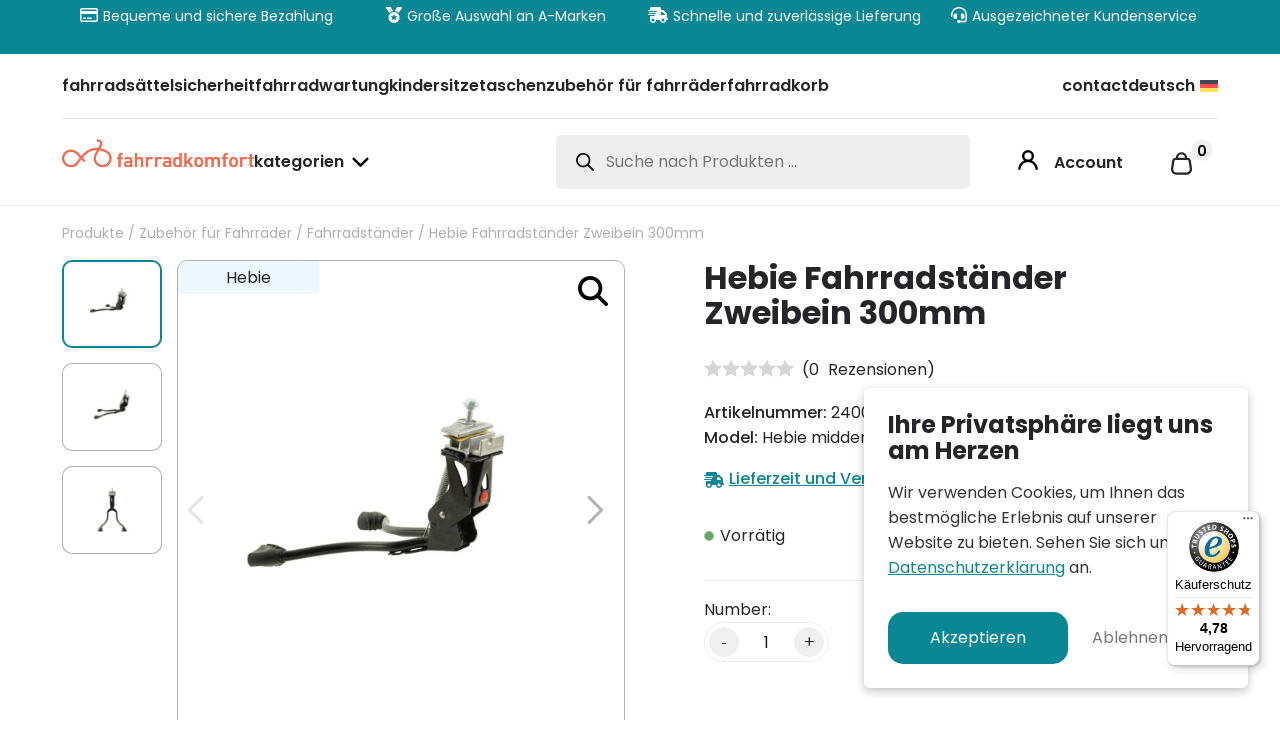

--- FILE ---
content_type: text/html; charset=UTF-8
request_url: https://www.fahrradkomfort.de/produkt/hebie-fahrradstaender-zweibein-300mm/
body_size: 24141
content:
<!doctype html>
<html lang="de-DE" prefix="og: https://ogp.me/ns#">

<head>
  <meta charset="UTF-8">
  <meta name="viewport" content="width=device-width, initial-scale=1">
	<link rel="profile" href="https://gmpg.org/xfn/11">
	<link rel="preconnect" href="https://fonts.googleapis.com" crossorigin>
	<link rel="preconnect" href="https://fontawesome.com" crossorigin>
	<link rel="preconnect" href="https://fonts.googleapis.com">
	<link rel="preconnect" href="https://fonts.gstatic.com" crossorigin>
	<link href="https://fonts.googleapis.com/css2?family=Poppins:wght@100;300;400;500;600;700&display=swap" rel="stylesheet">
  	<link rel="alternate" hreflang="nl" href="https://www.fietscomfort.nl/product/hebie-middenstandaard-300mm/" />
<link rel="alternate" hreflang="de" href="https://www.fahrradkomfort.de/produkt/hebie-fahrradstaender-zweibein-300mm/" />
<link rel="alternate" hreflang="fr" href="https://www.veloconfort.com/produit/hebie-bequille-double-300mm/" />
<link rel="alternate" hreflang="en" href="https://www.bicyclecomfort.co.uk/product/hebie-bipod-stand-300mm/" />
<link rel="alternate" hreflang="x-default" href="https://www.fietscomfort.nl/product/hebie-middenstandaard-300mm/" />

<!-- Suchmaschinen-Optimierung durch Rank Math PRO - https://rankmath.com/ -->
<title>Hebie Fahrradständer Zweibein 300mm - Fietscomfort</title>
<meta name="description" content="Der extra robuste Zweibeinständer von Hebie, mit einer Tragfähigkeit von bis zu 60 Kilo, ist dies der höchste Ständer in unserer Produktpalette. Ideal für"/>
<meta name="robots" content="index, follow, max-snippet:-1, max-video-preview:-1, max-image-preview:large"/>
<link rel="canonical" href="https://www.fahrradkomfort.de/produkt/hebie-fahrradstaender-zweibein-300mm/" />
<meta property="og:locale" content="de_DE" />
<meta property="og:type" content="product" />
<meta property="og:title" content="Hebie Fahrradständer Zweibein 300mm - Fietscomfort" />
<meta property="og:description" content="Der extra robuste Zweibeinständer von Hebie, mit einer Tragfähigkeit von bis zu 60 Kilo, ist dies der höchste Ständer in unserer Produktpalette. Ideal für" />
<meta property="og:url" content="https://www.fahrradkomfort.de/produkt/hebie-fahrradstaender-zweibein-300mm/" />
<meta property="og:site_name" content="Fietscomfort" />
<meta property="og:updated_time" content="2024-07-24T21:38:26+02:00" />
<meta property="og:image" content="https://www.fahrradkomfort.de/wp-content/uploads/240020-01.jpg" />
<meta property="og:image:secure_url" content="https://www.fahrradkomfort.de/wp-content/uploads/240020-01.jpg" />
<meta property="og:image:width" content="1600" />
<meta property="og:image:height" content="1200" />
<meta property="og:image:alt" content="Hebie Fahrradständer Zweibein 300mm" />
<meta property="og:image:type" content="image/jpeg" />
<meta property="product:price:amount" content="29.95" />
<meta property="product:price:currency" content="EUR" />
<meta property="product:availability" content="instock" />
<meta name="twitter:card" content="summary_large_image" />
<meta name="twitter:title" content="Hebie Fahrradständer Zweibein 300mm - Fietscomfort" />
<meta name="twitter:description" content="Der extra robuste Zweibeinständer von Hebie, mit einer Tragfähigkeit von bis zu 60 Kilo, ist dies der höchste Ständer in unserer Produktpalette. Ideal für" />
<meta name="twitter:image" content="https://www.fahrradkomfort.de/wp-content/uploads/240020-01.jpg" />
<meta name="twitter:label1" content="Preis" />
<meta name="twitter:data1" content="&euro;&nbsp;29,95" />
<meta name="twitter:label2" content="Verfügbarkeit" />
<meta name="twitter:data2" content="Vorrätig" />
<script type="application/ld+json" class="rank-math-schema">{"@context":"https://schema.org","@graph":[{"@type":"Organization","@id":"https://www.fahrradkomfort.de/#organization","name":"Fietscomfort","url":"https://www.fahrradkomfort.de","logo":{"@type":"ImageObject","@id":"https://www.fahrradkomfort.de/#logo","url":"https://www.fietscomfort.nl/root/images/fietscomfort-logo.png","contentUrl":"https://www.fietscomfort.nl/root/images/fietscomfort-logo.png","caption":"Fietscomfort","inLanguage":"de","width":"528","height":"90"}},{"@type":"WebSite","@id":"https://www.fahrradkomfort.de/#website","url":"https://www.fahrradkomfort.de","name":"Fietscomfort","alternateName":"Fietscomfort","publisher":{"@id":"https://www.fahrradkomfort.de/#organization"},"inLanguage":"de"},{"@type":"ImageObject","@id":"https://www.fahrradkomfort.de/wp-content/uploads/240020-01.jpg","url":"https://www.fahrradkomfort.de/wp-content/uploads/240020-01.jpg","width":"1600","height":"1200","inLanguage":"de"},{"@type":"ItemPage","@id":"https://www.fahrradkomfort.de/produkt/hebie-fahrradstaender-zweibein-300mm/#webpage","url":"https://www.fahrradkomfort.de/produkt/hebie-fahrradstaender-zweibein-300mm/","name":"Hebie Fahrradst\u00e4nder Zweibein 300mm - Fietscomfort","datePublished":"2024-07-24T19:32:02+02:00","dateModified":"2024-07-24T21:38:26+02:00","isPartOf":{"@id":"https://www.fahrradkomfort.de/#website"},"primaryImageOfPage":{"@id":"https://www.fahrradkomfort.de/wp-content/uploads/240020-01.jpg"},"inLanguage":"de"},{"@type":"Product","name":"Hebie Fahrradst\u00e4nder Zweibein 300mm - Fietscomfort","description":"Der extra robuste Zweibeinst\u00e4nder von Hebie, mit einer Tragf\u00e4higkeit von bis zu 60 Kilo, ist dies der h\u00f6chste St\u00e4nder in unserer Produktpalette. Ideal f\u00fcr Mutter Fahrr\u00e4der. Diese Version ist die \"lange\" Version, so dass es f\u00fcr Fahrr\u00e4der mit einer Radgr\u00f6\u00dfe von 28 Zoll geeignet ist. Dieser St\u00e4nder passt auf breite und schmale Montageplatten. Der maximale Abstand zwischen der Montageplatte und dem Boden betr\u00e4gt 27,5 cm.","sku":"240020","category":"Zubeh\u00f6r f\u00fcr Fahrr\u00e4der &gt; Fahrradst\u00e4nder","mainEntityOfPage":{"@id":"https://www.fahrradkomfort.de/produkt/hebie-fahrradstaender-zweibein-300mm/#webpage"},"image":[{"@type":"ImageObject","url":"https://www.fahrradkomfort.de/wp-content/uploads/240020-01.jpg","height":"1200","width":"1600"},{"@type":"ImageObject","url":"https://www.fahrradkomfort.de/wp-content/uploads/240020-02.jpg","height":"1200","width":"1600"},{"@type":"ImageObject","url":"https://www.fahrradkomfort.de/wp-content/uploads/240020-03.jpg","height":"1200","width":"1600"}],"offers":{"@type":"Offer","price":"29.95","priceCurrency":"EUR","priceValidUntil":"2027-12-31","availability":"http://schema.org/InStock","itemCondition":"NewCondition","url":"https://www.fahrradkomfort.de/produkt/hebie-fahrradstaender-zweibein-300mm/","seller":{"@type":"Organization","@id":"https://www.fahrradkomfort.de/","name":"Fietscomfort","url":"https://www.fahrradkomfort.de","logo":"https://www.fietscomfort.nl/root/images/fietscomfort-logo.png"},"priceSpecification":{"price":"29.95","priceCurrency":"EUR","valueAddedTaxIncluded":"true"}},"additionalProperty":[{"@type":"PropertyValue","name":"pa_marke","value":"Hebie"},{"@type":"PropertyValue","name":"farbe","value":"Schwarz"},{"@type":"PropertyValue","name":"zahl-in-der-verpackung","value":"1"},{"@type":"PropertyValue","name":"basis-material","value":"Aluminium"},{"@type":"PropertyValue","name":"nutzlast","value":"60 kilo"},{"@type":"PropertyValue","name":"kinder","value":"ONWAAR"},{"@type":"PropertyValue","name":"erwachsene","value":"WAAR"},{"@type":"PropertyValue","name":"montage","value":"Breit / Small"},{"@type":"PropertyValue","name":"dessin","value":"Hebie"}],"@id":"https://www.fahrradkomfort.de/produkt/hebie-fahrradstaender-zweibein-300mm/#richSnippet"}]}</script>
<!-- /Rank Math WordPress SEO Plugin -->

<link rel='dns-prefetch' href='//widgets.trustedshops.com' />
<link rel='dns-prefetch' href='//www.fietscomfort.nl' />
<style id='wp-img-auto-sizes-contain-inline-css' type='text/css'>
img:is([sizes=auto i],[sizes^="auto," i]){contain-intrinsic-size:3000px 1500px}
/*# sourceURL=wp-img-auto-sizes-contain-inline-css */
</style>

<link rel='stylesheet' id='contact-form-7-css' href='https://www.fahrradkomfort.de/wp-content/plugins/contact-form-7/includes/css/styles.css?ver=6.1.4' type='text/css' media='all' />
<link rel='stylesheet' id='cookie-notice-css-css' href='https://www.fahrradkomfort.de/wp-content/plugins/cookiemelding/functions/../assets/css/cookies.css?ver=1.0' type='text/css' media='all' />
<link rel='stylesheet' id='wpa-css-css' href='https://www.fahrradkomfort.de/wp-content/plugins/honeypot/includes/css/wpa.css?ver=2.3.04' type='text/css' media='all' />
<link rel='stylesheet' id='photoswipe-css' href='https://www.fahrradkomfort.de/wp-content/plugins/woocommerce/assets/css/photoswipe/photoswipe.min.css?ver=10.4.3' type='text/css' media='all' />
<link rel='stylesheet' id='photoswipe-default-skin-css' href='https://www.fahrradkomfort.de/wp-content/plugins/woocommerce/assets/css/photoswipe/default-skin/default-skin.min.css?ver=10.4.3' type='text/css' media='all' />
<style id='woocommerce-inline-inline-css' type='text/css'>
.woocommerce form .form-row .required { visibility: visible; }
/*# sourceURL=woocommerce-inline-inline-css */
</style>
<link rel='stylesheet' id='wpml-menu-item-0-css' href='https://www.fahrradkomfort.de/wp-content/plugins/sitepress-multilingual-cms/templates/language-switchers/menu-item/style.min.css?ver=1' type='text/css' media='all' />
<link rel='stylesheet' id='wcpf-plugin-style-css' href='https://www.fahrradkomfort.de/wp-content/plugins/woocommerce-product-filters/assets/css/plugin.css?ver=1.4.40' type='text/css' media='all' />
<link rel='stylesheet' id='dgwt-wcas-style-css' href='https://www.fahrradkomfort.de/wp-content/plugins/ajax-search-for-woocommerce-premium/assets/css/style.min.css?ver=1.32.0' type='text/css' media='all' />
<link rel='stylesheet' id='blumee-css-css' href='https://www.fahrradkomfort.de/wp-content/themes/fietscomfort/assets/css/app.css?ver=202507151200' type='text/css' media='all' />
<link rel='stylesheet' id='blumee-default-css' href='https://www.fahrradkomfort.de/wp-content/themes/fietscomfort/style.css?ver=202310161424' type='text/css' media='all' />
<link rel='stylesheet' id='swiper-css-css' href='https://www.fahrradkomfort.de/wp-content/themes/fietscomfort/assets/css/swiper.min.css?ver=1.0' type='text/css' media='all' />
<link rel='stylesheet' id='mollie-applepaydirect-css' href='https://www.fahrradkomfort.de/wp-content/plugins/mollie-payments-for-woocommerce/public/css/mollie-applepaydirect.min.css?ver=1768881708' type='text/css' media='screen' />
<script type="text/javascript" id="wpml-cookie-js-extra">
/* <![CDATA[ */
var wpml_cookies = {"wp-wpml_current_language":{"value":"de","expires":1,"path":"/"}};
var wpml_cookies = {"wp-wpml_current_language":{"value":"de","expires":1,"path":"/"}};
//# sourceURL=wpml-cookie-js-extra
/* ]]> */
</script>
<script type="text/javascript" src="https://www.fahrradkomfort.de/wp-content/plugins/sitepress-multilingual-cms/res/js/cookies/language-cookie.js?ver=486900" id="wpml-cookie-js" defer="defer" data-wp-strategy="defer"></script>
<script type="text/javascript" src="https://www.fahrradkomfort.de/wp-includes/js/jquery/jquery.min.js?ver=3.7.1" id="jquery-core-js"></script>
<script type="text/javascript" src="https://www.fahrradkomfort.de/wp-includes/js/jquery/jquery-migrate.min.js?ver=3.4.1" id="jquery-migrate-js"></script>
<script type="text/javascript" src="https://www.fahrradkomfort.de/wp-content/plugins/woocommerce/assets/js/jquery-blockui/jquery.blockUI.min.js?ver=2.7.0-wc.10.4.3" id="wc-jquery-blockui-js" defer="defer" data-wp-strategy="defer"></script>
<script type="text/javascript" id="wc-add-to-cart-js-extra">
/* <![CDATA[ */
var wc_add_to_cart_params = {"ajax_url":"/wp-admin/admin-ajax.php?lang=de","wc_ajax_url":"/?wc-ajax=%%endpoint%%&lang=de","i18n_view_cart":"Warenkorb anzeigen","cart_url":"https://www.fahrradkomfort.de/warenkorbe/","is_cart":"","cart_redirect_after_add":"no"};
//# sourceURL=wc-add-to-cart-js-extra
/* ]]> */
</script>
<script type="text/javascript" src="https://www.fahrradkomfort.de/wp-content/plugins/woocommerce/assets/js/frontend/add-to-cart.min.js?ver=10.4.3" id="wc-add-to-cart-js" defer="defer" data-wp-strategy="defer"></script>
<script type="text/javascript" src="https://www.fahrradkomfort.de/wp-content/plugins/woocommerce/assets/js/zoom/jquery.zoom.min.js?ver=1.7.21-wc.10.4.3" id="wc-zoom-js" defer="defer" data-wp-strategy="defer"></script>
<script type="text/javascript" src="https://www.fahrradkomfort.de/wp-content/plugins/woocommerce/assets/js/flexslider/jquery.flexslider.min.js?ver=2.7.2-wc.10.4.3" id="wc-flexslider-js" defer="defer" data-wp-strategy="defer"></script>
<script type="text/javascript" src="https://www.fahrradkomfort.de/wp-content/plugins/woocommerce/assets/js/photoswipe/photoswipe.min.js?ver=4.1.1-wc.10.4.3" id="wc-photoswipe-js" defer="defer" data-wp-strategy="defer"></script>
<script type="text/javascript" src="https://www.fahrradkomfort.de/wp-content/plugins/woocommerce/assets/js/photoswipe/photoswipe-ui-default.min.js?ver=4.1.1-wc.10.4.3" id="wc-photoswipe-ui-default-js" defer="defer" data-wp-strategy="defer"></script>
<script type="text/javascript" id="wc-single-product-js-extra">
/* <![CDATA[ */
var wc_single_product_params = {"i18n_required_rating_text":"Bitte w\u00e4hle eine Bewertung","i18n_rating_options":["1 von 5\u00a0Sternen","2 von 5\u00a0Sternen","3 von 5\u00a0Sternen","4 von 5\u00a0Sternen","5 von 5\u00a0Sternen"],"i18n_product_gallery_trigger_text":"Bildergalerie im Vollbildmodus anzeigen","review_rating_required":"yes","flexslider":{"rtl":false,"animation":"slide","smoothHeight":true,"directionNav":false,"controlNav":"thumbnails","slideshow":false,"animationSpeed":500,"animationLoop":false,"allowOneSlide":false},"zoom_enabled":"1","zoom_options":[],"photoswipe_enabled":"1","photoswipe_options":{"shareEl":false,"closeOnScroll":false,"history":false,"hideAnimationDuration":0,"showAnimationDuration":0},"flexslider_enabled":"1"};
//# sourceURL=wc-single-product-js-extra
/* ]]> */
</script>
<script type="text/javascript" src="https://www.fahrradkomfort.de/wp-content/plugins/woocommerce/assets/js/frontend/single-product.min.js?ver=10.4.3" id="wc-single-product-js" defer="defer" data-wp-strategy="defer"></script>
<script type="text/javascript" src="https://www.fahrradkomfort.de/wp-content/plugins/woocommerce/assets/js/js-cookie/js.cookie.min.js?ver=2.1.4-wc.10.4.3" id="wc-js-cookie-js" defer="defer" data-wp-strategy="defer"></script>
<script type="text/javascript" id="woocommerce-js-extra">
/* <![CDATA[ */
var woocommerce_params = {"ajax_url":"/wp-admin/admin-ajax.php?lang=de","wc_ajax_url":"/?wc-ajax=%%endpoint%%&lang=de","i18n_password_show":"Passwort anzeigen","i18n_password_hide":"Passwort ausblenden"};
//# sourceURL=woocommerce-js-extra
/* ]]> */
</script>
<script type="text/javascript" src="https://www.fahrradkomfort.de/wp-content/plugins/woocommerce/assets/js/frontend/woocommerce.min.js?ver=10.4.3" id="woocommerce-js" defer="defer" data-wp-strategy="defer"></script>
<script type="text/javascript" src="https://www.fahrradkomfort.de/wp-includes/js/jquery/ui/core.min.js?ver=1.13.3" id="jquery-ui-core-js"></script>
<script type="text/javascript" src="https://www.fahrradkomfort.de/wp-includes/js/jquery/ui/mouse.min.js?ver=1.13.3" id="jquery-ui-mouse-js"></script>
<script type="text/javascript" src="https://www.fahrradkomfort.de/wp-includes/js/jquery/ui/slider.min.js?ver=1.13.3" id="jquery-ui-slider-js"></script>
<script type="text/javascript" src="https://www.fahrradkomfort.de/wp-content/plugins/woocommerce-product-filters/assets/js/front-vendor.js?ver=1.4.40" id="wcpf-plugin-vendor-script-js"></script>
<script type="text/javascript" src="https://www.fahrradkomfort.de/wp-includes/js/underscore.min.js?ver=1.13.7" id="underscore-js"></script>
<script type="text/javascript" id="wp-util-js-extra">
/* <![CDATA[ */
var _wpUtilSettings = {"ajax":{"url":"/wp-admin/admin-ajax.php"}};
//# sourceURL=wp-util-js-extra
/* ]]> */
</script>
<script type="text/javascript" src="https://www.fahrradkomfort.de/wp-includes/js/wp-util.min.js?ver=6.9" id="wp-util-js"></script>
<script type="text/javascript" src="https://www.fahrradkomfort.de/wp-content/plugins/woocommerce/assets/js/accounting/accounting.min.js?ver=0.4.2" id="wc-accounting-js"></script>
<script type="text/javascript" id="wcpf-plugin-script-js-extra">
/* <![CDATA[ */
var WCPFData = {"registerEntities":{"Project":{"id":"Project","class":"WooCommerce_Product_Filter_Plugin\\Entity","post_type":"wcpf_project","label":"Projekt","default_options":{"urlNavigation":"query","filteringStarts":"auto","urlNavigationOptions":[],"useComponents":["pagination","sorting","results-count","page-title","breadcrumb"],"paginationAjax":true,"sortingAjax":true,"productsContainerSelector":".products","paginationSelector":".woocommerce-pagination","resultCountSelector":".woocommerce-result-count","sortingSelector":".woocommerce-ordering","pageTitleSelector":".woocommerce-products-header__title","breadcrumbSelector":".woocommerce-breadcrumb","multipleContainersForProducts":true},"is_grouped":true,"editor_component_class":"WooCommerce_Product_Filter_Plugin\\Project\\Editor_Component","filter_component_class":"WooCommerce_Product_Filter_Plugin\\Project\\Filter_Component","variations":false},"BoxListField":{"id":"BoxListField","class":"WooCommerce_Product_Filter_Plugin\\Entity","post_type":"wcpf_item","label":"Kartonliste","default_options":{"itemsSource":"attribute","itemsDisplay":"all","queryType":"or","itemsDisplayHierarchical":true,"displayHierarchicalCollapsed":false,"displayTitle":true,"displayToggleContent":true,"defaultToggleState":"show","cssClass":"","actionForEmptyOptions":"hide","displayProductCount":true,"productCountPolicy":"for-option-only","multiSelect":true,"boxSize":"45px"},"is_grouped":false,"editor_component_class":"WooCommerce_Product_Filter_Plugin\\Field\\Box_list\\Editor_Component","filter_component_class":"WooCommerce_Product_Filter_Plugin\\Field\\Box_List\\Filter_Component","variations":true},"CheckBoxListField":{"id":"CheckBoxListField","class":"WooCommerce_Product_Filter_Plugin\\Entity","post_type":"wcpf_item","label":"Checkbox","default_options":{"itemsSource":"attribute","itemsDisplay":"all","queryType":"or","itemsDisplayHierarchical":true,"displayHierarchicalCollapsed":false,"displayTitle":true,"displayToggleContent":true,"defaultToggleState":"show","cssClass":"","actionForEmptyOptions":"hide","displayProductCount":true,"productCountPolicy":"for-option-only","seeMoreOptionsBy":"scrollbar","heightOfVisibleContent":12},"is_grouped":false,"editor_component_class":"WooCommerce_Product_Filter_Plugin\\Field\\Check_Box_List\\Editor_Component","filter_component_class":"WooCommerce_Product_Filter_Plugin\\Field\\Check_Box_List\\Filter_Component","variations":true},"DropDownListField":{"id":"DropDownListField","class":"WooCommerce_Product_Filter_Plugin\\Entity","post_type":"wcpf_item","label":"Dropdown","default_options":{"itemsSource":"attribute","itemsDisplay":"all","queryType":"or","itemsDisplayHierarchical":true,"displayHierarchicalCollapsed":false,"displayTitle":true,"displayToggleContent":true,"defaultToggleState":"show","cssClass":"","actionForEmptyOptions":"hide","displayProductCount":true,"productCountPolicy":"for-option-only","titleItemReset":"Alle zeigen"},"is_grouped":false,"editor_component_class":"WooCommerce_Product_Filter_Plugin\\Field\\Drop_Down_List\\Editor_Component","filter_component_class":"WooCommerce_Product_Filter_Plugin\\Field\\Drop_Down_List\\Filter_Component","variations":true},"ButtonField":{"id":"ButtonField","class":"WooCommerce_Product_Filter_Plugin\\Entity","post_type":"wcpf_item","label":"Button","default_options":{"cssClass":"","action":"reset"},"is_grouped":false,"editor_component_class":"WooCommerce_Product_Filter_Plugin\\Field\\Button\\Editor_Component","filter_component_class":"WooCommerce_Product_Filter_Plugin\\Field\\Button\\Filter_Component","variations":true},"ColorListField":{"id":"ColorListField","class":"WooCommerce_Product_Filter_Plugin\\Entity","post_type":"wcpf_item","label":"Farben","default_options":{"itemsSource":"attribute","itemsDisplay":"all","queryType":"or","itemsDisplayHierarchical":true,"displayHierarchicalCollapsed":false,"displayTitle":true,"displayToggleContent":true,"defaultToggleState":"show","cssClass":"","actionForEmptyOptions":"hide","displayProductCount":true,"productCountPolicy":"for-option-only","optionKey":"colors"},"is_grouped":false,"editor_component_class":"WooCommerce_Product_Filter_Plugin\\Field\\Color_List\\Editor_Component","filter_component_class":"WooCommerce_Product_Filter_Plugin\\Field\\Color_List\\Filter_Component","variations":true},"RadioListField":{"id":"RadioListField","class":"WooCommerce_Product_Filter_Plugin\\Entity","post_type":"wcpf_item","label":"Radio","default_options":{"itemsSource":"attribute","itemsDisplay":"all","queryType":"or","itemsDisplayHierarchical":true,"displayHierarchicalCollapsed":false,"displayTitle":true,"displayToggleContent":true,"defaultToggleState":"show","cssClass":"","actionForEmptyOptions":"hide","displayProductCount":true,"productCountPolicy":"for-option-only","titleItemReset":"Alle zeigen","seeMoreOptionsBy":"scrollbar","heightOfVisibleContent":12},"is_grouped":false,"editor_component_class":"WooCommerce_Product_Filter_Plugin\\Field\\Radio_List\\Editor_Component","filter_component_class":"WooCommerce_Product_Filter_Plugin\\Field\\Radio_List\\Filter_Component","variations":true},"TextListField":{"id":"TextListField","class":"WooCommerce_Product_Filter_Plugin\\Entity","post_type":"wcpf_item","label":"Textliste","default_options":{"itemsSource":"attribute","itemsDisplay":"all","queryType":"or","itemsDisplayHierarchical":true,"displayHierarchicalCollapsed":false,"displayTitle":true,"displayToggleContent":true,"defaultToggleState":"show","cssClass":"","actionForEmptyOptions":"hide","displayProductCount":true,"productCountPolicy":"for-option-only","multiSelect":true,"useInlineStyle":false},"is_grouped":false,"editor_component_class":"WooCommerce_Product_Filter_Plugin\\Field\\Text_List\\Editor_Component","filter_component_class":"WooCommerce_Product_Filter_Plugin\\Field\\Text_List\\Filter_Component","variations":true},"PriceSliderField":{"id":"PriceSliderField","class":"WooCommerce_Product_Filter_Plugin\\Entity","post_type":"wcpf_item","label":"Preis-Slider","default_options":{"minPriceOptionKey":"min-price","maxPriceOptionKey":"max-price","optionKey":"price","optionKeyFormat":"dash","cssClass":"","displayMinMaxInput":true,"displayTitle":true,"displayToggleContent":true,"defaultToggleState":"show","displayPriceLabel":true},"is_grouped":false,"editor_component_class":"WooCommerce_Product_Filter_Plugin\\Field\\Price_Slider\\Editor_Component","filter_component_class":"WooCommerce_Product_Filter_Plugin\\Field\\Price_Slider\\Filter_Component","variations":false},"SimpleBoxLayout":{"id":"SimpleBoxLayout","class":"WooCommerce_Product_Filter_Plugin\\Entity","post_type":"wcpf_item","label":"Einfacher Karton","default_options":{"displayToggleContent":true,"defaultToggleState":"show","cssClass":""},"is_grouped":true,"editor_component_class":"WooCommerce_Product_Filter_Plugin\\Layout\\Simple_Box\\Editor_Component","filter_component_class":"WooCommerce_Product_Filter_Plugin\\Layout\\Simple_Box\\Filter_Component","variations":false},"ColumnsLayout":{"id":"ColumnsLayout","class":"WooCommerce_Product_Filter_Plugin\\Entity","post_type":"wcpf_item","label":"Spalten","default_options":{"columns":[{"entities":[],"options":{"width":"50%"}}]},"is_grouped":true,"editor_component_class":"WooCommerce_Product_Filter_Plugin\\Layout\\Columns\\Editor_Component","filter_component_class":"WooCommerce_Product_Filter_Plugin\\Layout\\Columns\\Filter_Component","variations":false}},"messages":{"selectNoMatchesFound":"Keine Treffer gefunden"},"selectors":{"productsContainer":".products","paginationContainer":".woocommerce-pagination","resultCount":".woocommerce-result-count","sorting":".woocommerce-ordering","pageTitle":".woocommerce-products-header__title","breadcrumb":".woocommerce-breadcrumb"},"pageUrl":"https://www.fahrradkomfort.de/produkt/hebie-fahrradstaender-zweibein-300mm/","isPaged":"","scriptAfterProductsUpdate":"","scrollTop":"no","priceFormat":{"currencyFormatNumDecimals":0,"currencyFormatSymbol":"&euro;","currencyFormatDecimalSep":",","currencyFormatThousandSep":".","currencyFormat":"%s&nbsp;%v"}};
//# sourceURL=wcpf-plugin-script-js-extra
/* ]]> */
</script>
<script type="text/javascript" src="https://www.fahrradkomfort.de/wp-content/plugins/woocommerce-product-filters/assets/build/js/plugin.js?ver=1.4.40" id="wcpf-plugin-script-js"></script>
<script type="text/javascript" src="https://www.fahrradkomfort.de/wp-content/themes/fietscomfort/assets/js/app.js?ver=2026-01-29%2006:00:15" id="blumee-js-js"></script>
<script type="text/javascript" src="https://www.fahrradkomfort.de/wp-content/themes/fietscomfort/assets/js/swiper.min.js?ver=1.0" id="swiper-js-js"></script>
<link rel="https://api.w.org/" href="https://www.fahrradkomfort.de/wp-json/" /><link rel="alternate" title="JSON" type="application/json" href="https://www.fahrradkomfort.de/wp-json/wp/v2/product/19387" /><meta name="generator" content="WPML ver:4.8.6 stt:37,1,4,3;" />
		<style>
			.dgwt-wcas-ico-magnifier,.dgwt-wcas-ico-magnifier-handler{max-width:20px}.dgwt-wcas-search-wrapp{max-width:600px}		</style>
			<noscript><style>.woocommerce-product-gallery{ opacity: 1 !important; }</style></noscript>
	<link rel="icon" href="https://www.fahrradkomfort.de/wp-content/uploads/cropped-fietscomfort-favicon-32x32.png" sizes="32x32" />
<link rel="icon" href="https://www.fahrradkomfort.de/wp-content/uploads/cropped-fietscomfort-favicon-192x192.png" sizes="192x192" />
<link rel="apple-touch-icon" href="https://www.fahrradkomfort.de/wp-content/uploads/cropped-fietscomfort-favicon-180x180.png" />
<meta name="msapplication-TileImage" content="https://www.fahrradkomfort.de/wp-content/uploads/cropped-fietscomfort-favicon-270x270.png" />
</head>

<body class="wp-singular product-template-default single single-product postid-19387 wp-theme-fietscomfort theme-fietscomfort woocommerce woocommerce-page woocommerce-no-js">

  <section class="usps">
	
	<div class="section-container pt-0 pb-0">
		
		<div class="swiper usp-slides">  
		
			<div class="swiper-wrapper">
				
							
				<div class="swiper-slide">
					
					<div class="usp d-flex align-items-center justify-content-center text-center text-md-left" style="--order:1"><svg xmlns="http://www.w3.org/2000/svg" height="16" width="18" viewBox="0 0 576 512"><path fill="#f26a4f" d="M512 80c8.8 0 16 7.2 16 16v32H48V96c0-8.8 7.2-16 16-16H512zm16 144V416c0 8.8-7.2 16-16 16H64c-8.8 0-16-7.2-16-16V224H528zM64 32C28.7 32 0 60.7 0 96V416c0 35.3 28.7 64 64 64H512c35.3 0 64-28.7 64-64V96c0-35.3-28.7-64-64-64H64zm56 304c-13.3 0-24 10.7-24 24s10.7 24 24 24h48c13.3 0 24-10.7 24-24s-10.7-24-24-24H120zm128 0c-13.3 0-24 10.7-24 24s10.7 24 24 24H360c13.3 0 24-10.7 24-24s-10.7-24-24-24H248z"/></svg>Bequeme und sichere Bezahlung</div>
					
				</div>
				
							
				<div class="swiper-slide">
					
					<div class="usp d-flex align-items-center justify-content-center text-center text-md-left" style="--order:2"><svg xmlns="http://www.w3.org/2000/svg" height="16" width="16" viewBox="0 0 512 512"><path d="M4.1 38.2C1.4 34.2 0 29.4 0 24.6C0 11 11 0 24.6 0H133.9c11.2 0 21.7 5.9 27.4 15.5l68.5 114.1c-48.2 6.1-91.3 28.6-123.4 61.9L4.1 38.2zm503.7 0L405.6 191.5c-32.1-33.3-75.2-55.8-123.4-61.9L350.7 15.5C356.5 5.9 366.9 0 378.1 0H487.4C501 0 512 11 512 24.6c0 4.8-1.4 9.6-4.1 13.6zM80 336a176 176 0 1 1 352 0A176 176 0 1 1 80 336zm184.4-94.9c-3.4-7-13.3-7-16.8 0l-22.4 45.4c-1.4 2.8-4 4.7-7 5.1L168 298.9c-7.7 1.1-10.7 10.5-5.2 16l36.3 35.4c2.2 2.2 3.2 5.2 2.7 8.3l-8.6 49.9c-1.3 7.6 6.7 13.5 13.6 9.9l44.8-23.6c2.7-1.4 6-1.4 8.7 0l44.8 23.6c6.9 3.6 14.9-2.2 13.6-9.9l-8.6-49.9c-.5-3 .5-6.1 2.7-8.3l36.3-35.4c5.6-5.4 2.5-14.8-5.2-16l-50.1-7.3c-3-.4-5.7-2.4-7-5.1l-22.4-45.4z"/></svg>Große Auswahl an A-Marken</div>
					
				</div>
				
							
				<div class="swiper-slide">
					
					<div class="usp d-flex align-items-center justify-content-center text-center text-md-left" style="--order:3"><svg xmlns="http://www.w3.org/2000/svg" height="16" width="20" viewBox="0 0 640 512"><path fill="#f26a4f" d="M112 0C85.5 0 64 21.5 64 48V96H16c-8.8 0-16 7.2-16 16s7.2 16 16 16H64 272c8.8 0 16 7.2 16 16s-7.2 16-16 16H64 48c-8.8 0-16 7.2-16 16s7.2 16 16 16H64 240c8.8 0 16 7.2 16 16s-7.2 16-16 16H64 16c-8.8 0-16 7.2-16 16s7.2 16 16 16H64 208c8.8 0 16 7.2 16 16s-7.2 16-16 16H64V416c0 53 43 96 96 96s96-43 96-96H384c0 53 43 96 96 96s96-43 96-96h32c17.7 0 32-14.3 32-32s-14.3-32-32-32V288 256 237.3c0-17-6.7-33.3-18.7-45.3L512 114.7c-12-12-28.3-18.7-45.3-18.7H416V48c0-26.5-21.5-48-48-48H112zM544 237.3V256H416V160h50.7L544 237.3zM160 368a48 48 0 1 1 0 96 48 48 0 1 1 0-96zm272 48a48 48 0 1 1 96 0 48 48 0 1 1 -96 0z"/></svg>Schnelle und zuverlässige Lieferung</div>
					
				</div>
				
							
				<div class="swiper-slide">
					
					<div class="usp d-flex align-items-center justify-content-center text-center text-md-left" style="--order:4"><svg xmlns="http://www.w3.org/2000/svg" height="16" width="16" viewBox="0 0 512 512"><path d="M256 48C141.1 48 48 141.1 48 256v40c0 13.3-10.7 24-24 24s-24-10.7-24-24V256C0 114.6 114.6 0 256 0S512 114.6 512 256V400.1c0 48.6-39.4 88-88.1 88L313.6 488c-8.3 14.3-23.8 24-41.6 24H240c-26.5 0-48-21.5-48-48s21.5-48 48-48h32c17.8 0 33.3 9.7 41.6 24l110.4 .1c22.1 0 40-17.9 40-40V256c0-114.9-93.1-208-208-208zM144 208h16c17.7 0 32 14.3 32 32V352c0 17.7-14.3 32-32 32H144c-35.3 0-64-28.7-64-64V272c0-35.3 28.7-64 64-64zm224 0c35.3 0 64 28.7 64 64v48c0 35.3-28.7 64-64 64H352c-17.7 0-32-14.3-32-32V240c0-17.7 14.3-32 32-32h16z"/></svg>Ausgezeichneter Kundenservice</div>
					
				</div>
				
							
				<div class="swiper-slide">
					
					<div class="usp d-flex align-items-center justify-content-center text-center text-md-left" style="--order:5"><svg xmlns="http://www.w3.org/2000/svg" height="16" width="20" viewBox="0 0 640 512"><path d="M58.9 42.1c3-6.1 9.6-9.6 16.3-8.7L320 64 564.8 33.4c6.7-.8 13.3 2.7 16.3 8.7l41.7 83.4c9 17.9-.6 39.6-19.8 45.1L439.6 217.3c-13.9 4-28.8-1.9-36.2-14.3L320 64 236.6 203c-7.4 12.4-22.3 18.3-36.2 14.3L37.1 170.6c-19.3-5.5-28.8-27.2-19.8-45.1L58.9 42.1zM321.1 128l54.9 91.4c14.9 24.8 44.6 36.6 72.5 28.6L576 211.6v167c0 22-15 41.2-36.4 46.6l-204.1 51c-10.2 2.6-20.9 2.6-31 0l-204.1-51C79 419.7 64 400.5 64 378.5v-167L191.6 248c27.8 8 57.6-3.8 72.5-28.6L318.9 128h2.2z"/></svg>Immer niedrige Versandkosten</div>
					
				</div>
				
							
				<div class="swiper-slide">
					
					<div class="usp d-flex align-items-center justify-content-center text-center text-md-left" style="--order:6"><svg xmlns="http://www.w3.org/2000/svg" height="16" width="16" viewBox="0 0 512 512"><path d="M256 512A256 256 0 1 0 256 0a256 256 0 1 0 0 512zM216 336h24V272H216c-13.3 0-24-10.7-24-24s10.7-24 24-24h48c13.3 0 24 10.7 24 24v88h8c13.3 0 24 10.7 24 24s-10.7 24-24 24H216c-13.3 0-24-10.7-24-24s10.7-24 24-24zm40-208a32 32 0 1 1 0 64 32 32 0 1 1 0-64z"/></svg>Ausführliche Informationen zum Produkt</div>
					
				</div>
				
							
				<div class="swiper-slide">
					
					<div class="usp d-flex align-items-center justify-content-center text-center text-md-left" style="--order:7"><svg xmlns="http://www.w3.org/2000/svg" height="16" width="18" viewBox="0 0 576 512"><path fill="#f26a4f" d="M512 80c8.8 0 16 7.2 16 16v32H48V96c0-8.8 7.2-16 16-16H512zm16 144V416c0 8.8-7.2 16-16 16H64c-8.8 0-16-7.2-16-16V224H528zM64 32C28.7 32 0 60.7 0 96V416c0 35.3 28.7 64 64 64H512c35.3 0 64-28.7 64-64V96c0-35.3-28.7-64-64-64H64zm56 304c-13.3 0-24 10.7-24 24s10.7 24 24 24h48c13.3 0 24-10.7 24-24s-10.7-24-24-24H120zm128 0c-13.3 0-24 10.7-24 24s10.7 24 24 24H360c13.3 0 24-10.7 24-24s-10.7-24-24-24H248z"/></svg>Bequeme und sichere Bezahlung</div>
					
				</div>
				
							
				<div class="swiper-slide">
					
					<div class="usp d-flex align-items-center justify-content-center text-center text-md-left" style="--order:8"><svg xmlns="http://www.w3.org/2000/svg" height="16" width="16" viewBox="0 0 512 512"><path d="M4.1 38.2C1.4 34.2 0 29.4 0 24.6C0 11 11 0 24.6 0H133.9c11.2 0 21.7 5.9 27.4 15.5l68.5 114.1c-48.2 6.1-91.3 28.6-123.4 61.9L4.1 38.2zm503.7 0L405.6 191.5c-32.1-33.3-75.2-55.8-123.4-61.9L350.7 15.5C356.5 5.9 366.9 0 378.1 0H487.4C501 0 512 11 512 24.6c0 4.8-1.4 9.6-4.1 13.6zM80 336a176 176 0 1 1 352 0A176 176 0 1 1 80 336zm184.4-94.9c-3.4-7-13.3-7-16.8 0l-22.4 45.4c-1.4 2.8-4 4.7-7 5.1L168 298.9c-7.7 1.1-10.7 10.5-5.2 16l36.3 35.4c2.2 2.2 3.2 5.2 2.7 8.3l-8.6 49.9c-1.3 7.6 6.7 13.5 13.6 9.9l44.8-23.6c2.7-1.4 6-1.4 8.7 0l44.8 23.6c6.9 3.6 14.9-2.2 13.6-9.9l-8.6-49.9c-.5-3 .5-6.1 2.7-8.3l36.3-35.4c5.6-5.4 2.5-14.8-5.2-16l-50.1-7.3c-3-.4-5.7-2.4-7-5.1l-22.4-45.4z"/></svg>Große Auswahl an A-Marken</div>
					
				</div>
				
											
			</div>
			
		</div>
		
	</div>
	
	<script type="text/javascript" charset="utf-8">
		var elms = document.getElementsByClassName('usp-slides');			
		for ( var i = 0; i < elms.length; i++ ) {
			new Swiper( elms[ i ], {
				autoplay: {
					delay: 4000,
					disableOnInteraction: false,
					pauseOnMouseEnter: false,
				},
				speed: 1500,
				slidesPerView: 1,
				loop: true,
				loopAdditionalSlides: 2,
				mousewheel: false,
				freeMode: false,
				breakpoints: {
					550: {
						slidesPerView: 2
					},
					992: {
						slidesPerView: 3,
						autoplay: false
					},
					1200: {
						slidesPerView: 4
					},
				},
			}).mount();
		}
	</script>
	
</section>

    <header>    
		
				
		<div class="header-top d-none d-xl-block">
			
			<div class="section-container pt-0 pb-0">
			
				<div class="wrapper d-flex align-items-center justify-content-between gap-2 pt-1-5 pb-1-5 border-bottom">
			
								
					<div class="navigation navigation-left">
						<ul class="d-flex gap-3 p-0 m-0 menu-items"><li class="menu-item menu-item-type-taxonomy menu-item-object-product_cat"><a href="https://www.fahrradkomfort.de/produkt-kategorie/fahrradsaettel/"><span>Fahrradsättel</span></a></li>
<li class="menu-item menu-item-type-taxonomy menu-item-object-product_cat"><a href="https://www.fahrradkomfort.de/produkt-kategorie/sicherheit/"><span>Sicherheit</span></a></li>
<li class="menu-item menu-item-type-taxonomy menu-item-object-product_cat"><a href="https://www.fahrradkomfort.de/produkt-kategorie/fahrradwartung/"><span>Fahrradwartung</span></a></li>
<li class="menu-item menu-item-type-taxonomy menu-item-object-product_cat"><a href="https://www.fahrradkomfort.de/produkt-kategorie/kindersitze-fur-fahrrader/"><span>Kindersitze</span></a></li>
<li class="menu-item menu-item-type-taxonomy menu-item-object-product_cat"><a href="https://www.fahrradkomfort.de/produkt-kategorie/fahrradtaschen/"><span>Taschen</span></a></li>
<li class="menu-item menu-item-type-taxonomy menu-item-object-product_cat current-product-ancestor current-menu-parent current-product-parent"><a href="https://www.fahrradkomfort.de/produkt-kategorie/zubehor-fur-fahrrader/"><span>Zubehör für Fahrräder</span></a></li>
<li class="menu-item menu-item-type-taxonomy menu-item-object-product_cat"><a href="https://www.fahrradkomfort.de/produkt-kategorie/fahrradkorb/"><span>Fahrradkorb</span></a></li>
</ul>						
					</div>
					
										
										
					<div class="navigation navigation-right">
						<ul class="d-flex align-items-center gap-2 p-0 m-0 menu-items"><li class="menu-item"><a href="https://www.fahrradkomfort.de/contact/"><span>Contact</span></a></li>
<li class="menu-item wpml-ls-slot-17 wpml-ls-item wpml-ls-item-de wpml-ls-current-language wpml-ls-menu-item menu-item-type-wpml_ls_menu_item menu-item-object-wpml_ls_menu_item menu-item-has-children"><a href="https://www.fahrradkomfort.de/produkt/hebie-fahrradstaender-zweibein-300mm/"><span><img
            class="wpml-ls-flag"
            src="https://www.fahrradkomfort.de/wp-content/plugins/sitepress-multilingual-cms/res/flags/de.svg"
            alt=""
            
            
    /><span class="wpml-ls-native" lang="de">Deutsch</span></span></a>
<ul class='submenu'><li class='menu-action go-back'><i class='fa fa-chevron-left'></i><span>
            <img
            class="wpml-ls-flag"
            src="https://www.fahrradkomfort.de/wp-content/plugins/sitepress-multilingual-cms/res/flags/de.svg"
            alt=""
            
            
    /><span class="wpml-ls-native" lang="de">Deutsch</span></span></li>
	<li class="menu-item wpml-ls-slot-17 wpml-ls-item wpml-ls-item-nl wpml-ls-menu-item wpml-ls-first-item menu-item-type-wpml_ls_menu_item menu-item-object-wpml_ls_menu_item"><a title="Zu Nederlands wechseln" href="https://www.fietscomfort.nl/product/hebie-middenstandaard-300mm/"><span><img
            class="wpml-ls-flag"
            src="https://www.fahrradkomfort.de/wp-content/plugins/sitepress-multilingual-cms/res/flags/nl.svg"
            alt=""
            
            
    /><span class="wpml-ls-native" lang="nl">Nederlands</span></span></a></li>
	<li class="menu-item wpml-ls-slot-17 wpml-ls-item wpml-ls-item-fr wpml-ls-menu-item menu-item-type-wpml_ls_menu_item menu-item-object-wpml_ls_menu_item"><a title="Zu Français wechseln" href="https://www.veloconfort.com/produit/hebie-bequille-double-300mm/"><span><img
            class="wpml-ls-flag"
            src="https://www.fahrradkomfort.de/wp-content/plugins/sitepress-multilingual-cms/res/flags/fr.svg"
            alt=""
            
            
    /><span class="wpml-ls-native" lang="fr">Français</span></span></a></li>
	<li class="menu-item wpml-ls-slot-17 wpml-ls-item wpml-ls-item-en wpml-ls-menu-item wpml-ls-last-item menu-item-type-wpml_ls_menu_item menu-item-object-wpml_ls_menu_item"><a title="Zu English wechseln" href="https://www.bicyclecomfort.co.uk/product/hebie-bipod-stand-300mm/"><span><img
            class="wpml-ls-flag"
            src="https://www.fahrradkomfort.de/wp-content/plugins/sitepress-multilingual-cms/res/flags/en.svg"
            alt=""
            
            
    /><span class="wpml-ls-native" lang="en">English</span></span></a></li>
</ul>
</li>
</ul>						
					</div>
					
									
				</div>
			
			</div>
			
		</div>
		
				
		<div class="header-bottom">
			
			<div class="section-container pt-0 pb-0">
				
				<div class="row position-relative d-flex align-items-center pt-0-5 pt-lg-1 pb-0-5 pb-lg-1">
					
					<div class="col col-md-5 d-flex align-items-center justify-content-start position-static gap-3">
				
												<div class="logo">   
					    			
							<a href="https://www.fahrradkomfort.de/">
								<img src="https://www.fietscomfort.nl/wp-content/uploads/fietscomfort-logo-de.png" alt="Fietscomfort">
							</a>   
					 	         			
						</div>
						 
					
												<div class="navigation mega-menu">
							<ul class="menu-items"><li class="nav-item mega-menu-parent menu-item dropdown nav-item-13926"><a href="#" class="dropdown-toggle" data-toggle="dropdown">Kategorien <b class="caret"></b></a><ul id="mega-menu-13926" class="mega-menu-wrapper dropdown-menu depth_0"><li id="nav_menu-36" class="mega-menu-item"><h2 class="widgettitle">Fahrradkorb</h2>
<div class="menu-fietsmanden-duits-container"><ul id="menu-fietsmanden-duits" class="menu"><li class="menu-item menu-item-type-taxonomy menu-item-object-product_cat menu-item-20490"><a href="https://www.fahrradkomfort.de/produkt-kategorie/fahrradkorb/">Fahrradkorb</a></li>
<li class="menu-item menu-item-type-taxonomy menu-item-object-product_cat menu-item-20491"><a href="https://www.fahrradkomfort.de/produkt-kategorie/fahrradkorb/befestigungssysteme/">Befestigungssysteme</a></li>
<li class="menu-item menu-item-type-taxonomy menu-item-object-product_cat menu-item-20492"><a href="https://www.fahrradkomfort.de/produkt-kategorie/fahrradkorb/fahrradkiste/">Fahrradkiste</a></li>
<li class="menu-item menu-item-type-taxonomy menu-item-object-product_cat menu-item-20493"><a href="https://www.fahrradkomfort.de/produkt-kategorie/fahrradkorb/fahrradkorb-hinten/">Fahrradkorb hinten</a></li>
<li class="menu-item menu-item-type-taxonomy menu-item-object-product_cat menu-item-20494"><a href="https://www.fahrradkomfort.de/produkt-kategorie/fahrradkorb/fahrradkorb-kinderfahrrad/">Fahrradkorb Kinderfahrrad</a></li>
<li class="menu-item menu-item-type-taxonomy menu-item-object-product_cat menu-item-20495"><a href="https://www.fahrradkomfort.de/produkt-kategorie/fahrradkorb/fahrradkorb-vorne/">Fahrradkorb vorne</a></li>
<li class="menu-item menu-item-type-taxonomy menu-item-object-product_cat menu-item-20496"><a href="https://www.fahrradkomfort.de/produkt-kategorie/fahrradkorb/hundefahrradkorb/">Hundefahrradkorb</a></li>
</ul></div></li><li id="nav_menu-37" class="mega-menu-item"><h2 class="widgettitle">Fahrradtaschen</h2>
<div class="menu-fietstassen-duits-container"><ul id="menu-fietstassen-duits" class="menu"><li class="menu-item menu-item-type-taxonomy menu-item-object-product_cat menu-item-20503"><a href="https://www.fahrradkomfort.de/produkt-kategorie/fahrradtaschen/">Fahrradtaschen</a></li>
<li class="menu-item menu-item-type-taxonomy menu-item-object-product_cat menu-item-20504"><a href="https://www.fahrradkomfort.de/produkt-kategorie/fahrradtaschen/doppelte-packtaschen/">Doppelte Packtaschen</a></li>
<li class="menu-item menu-item-type-taxonomy menu-item-object-product_cat menu-item-20505"><a href="https://www.fahrradkomfort.de/produkt-kategorie/fahrradtaschen/gepaecktraegertaschen/">Gepäckträgertaschen</a></li>
<li class="menu-item menu-item-type-taxonomy menu-item-object-product_cat menu-item-20506"><a href="https://www.fahrradkomfort.de/produkt-kategorie/fahrradtaschen/umhaengetaschen/">Umhängetaschen</a></li>
<li class="menu-item menu-item-type-taxonomy menu-item-object-product_cat menu-item-20507"><a href="https://www.fahrradkomfort.de/produkt-kategorie/fahrradtaschen/einkaufstasche-einzelpacktasche/">Einkaufstasche/Einzelpacktasche</a></li>
<li class="menu-item menu-item-type-taxonomy menu-item-object-product_cat menu-item-20508"><a href="https://www.fahrradkomfort.de/produkt-kategorie/fahrradtaschen/lenkertaschen/">Lenkertaschen</a></li>
</ul></div></li><li id="nav_menu-38" class="mega-menu-item"><h2 class="widgettitle">Fahrradsättel</h2>
<div class="menu-fietszadels-duits-container"><ul id="menu-fietszadels-duits" class="menu"><li class="menu-item menu-item-type-taxonomy menu-item-object-product_cat menu-item-20422"><a href="https://www.fahrradkomfort.de/produkt-kategorie/fahrradsaettel/">Fahrradsättel</a></li>
<li class="menu-item menu-item-type-taxonomy menu-item-object-product_cat menu-item-20423"><a href="https://www.fahrradkomfort.de/produkt-kategorie/fahrradsaettel/satteldecken/">Satteldecken</a></li>
</ul></div></li><li id="nav_menu-39" class="mega-menu-item"><h2 class="widgettitle">Sicherheit</h2>
<div class="menu-veiligheid-duits-container"><ul id="menu-veiligheid-duits" class="menu"><li class="menu-item menu-item-type-taxonomy menu-item-object-product_cat menu-item-20430"><a href="https://www.fahrradkomfort.de/produkt-kategorie/sicherheit/">Sicherheit</a></li>
<li class="menu-item menu-item-type-taxonomy menu-item-object-product_cat menu-item-20431"><a href="https://www.fahrradkomfort.de/produkt-kategorie/sicherheit/fahrradklingeln/">Fahrradklingeln</a></li>
<li class="menu-item menu-item-type-taxonomy menu-item-object-product_cat menu-item-20432"><a href="https://www.fahrradkomfort.de/produkt-kategorie/sicherheit/fahrradhelme/">Fahrradhelme</a></li>
<li class="menu-item menu-item-type-taxonomy menu-item-object-product_cat menu-item-20433"><a href="https://www.fahrradkomfort.de/produkt-kategorie/sicherheit/fahrradschloesser/">Fahrradschlösser</a></li>
<li class="menu-item menu-item-type-taxonomy menu-item-object-product_cat menu-item-20434"><a href="https://www.fahrradkomfort.de/produkt-kategorie/sicherheit/fahrradbeleuchtung/">Fahrradbeleuchtung</a></li>
<li class="menu-item menu-item-type-taxonomy menu-item-object-product_cat menu-item-20435"><a href="https://www.fahrradkomfort.de/produkt-kategorie/sicherheit/fahrradhelme-fuer-kinder/">Fahrradhelme für Kinder</a></li>
</ul></div></li><li id="nav_menu-40" class="mega-menu-item"><h2 class="widgettitle">Zubehör für Fahrräder</h2>
<div class="menu-accessoires-duits-container"><ul id="menu-accessoires-duits" class="menu"><li class="menu-item menu-item-type-taxonomy menu-item-object-product_cat current-product-ancestor current-menu-parent current-product-parent menu-item-20477"><a href="https://www.fahrradkomfort.de/produkt-kategorie/zubehor-fur-fahrrader/">Zubehör für Fahrräder</a></li>
<li class="menu-item menu-item-type-taxonomy menu-item-object-product_cat menu-item-20478"><a href="https://www.fahrradkomfort.de/produkt-kategorie/zubehor-fur-fahrrader/fahrradtrager/">Fahrradträger</a></li>
<li class="menu-item menu-item-type-taxonomy menu-item-object-product_cat menu-item-20479"><a href="https://www.fahrradkomfort.de/produkt-kategorie/zubehor-fur-fahrrader/fahrrad-anhanger/">Fahrrad-Anhänger</a></li>
<li class="menu-item menu-item-type-taxonomy menu-item-object-product_cat menu-item-20480"><a href="https://www.fahrradkomfort.de/produkt-kategorie/zubehor-fur-fahrrader/fahrradpumpen/">Fahrradpumpen</a></li>
<li class="menu-item menu-item-type-taxonomy menu-item-object-product_cat current-product-ancestor current-menu-parent current-product-parent menu-item-20481"><a href="https://www.fahrradkomfort.de/produkt-kategorie/zubehor-fur-fahrrader/fahrradstander/">Fahrradständer</a></li>
<li class="menu-item menu-item-type-taxonomy menu-item-object-product_cat menu-item-20482"><a href="https://www.fahrradkomfort.de/produkt-kategorie/zubehor-fur-fahrrader/pimp-your-bike-de/">Pimp your bike</a></li>
</ul></div></li></ul></li>
</ul>						</div>
											
					</div>
					
					<div class="col col-md-7 d-flex align-items-center justify-content-end gap-1 gap-xl-3">
					
												<div class="searchform d-none d-xl-block">
							<div  class="dgwt-wcas-search-wrapp dgwt-wcas-has-submit woocommerce dgwt-wcas-style-pirx js-dgwt-wcas-layout-classic dgwt-wcas-layout-classic js-dgwt-wcas-mobile-overlay-enabled">
		<form class="dgwt-wcas-search-form" role="search" action="https://www.fahrradkomfort.de/" method="get">
		<div class="dgwt-wcas-sf-wrapp">
						<label class="screen-reader-text"
				   for="dgwt-wcas-search-input-1">Products search</label>

			<input id="dgwt-wcas-search-input-1"
				   type="search"
				   class="dgwt-wcas-search-input"
				   name="s"
				   value=""
				   placeholder="Suche nach Produkten ..."
				   autocomplete="off"
							/>
			<div class="dgwt-wcas-preloader"></div>

			<div class="dgwt-wcas-voice-search"></div>

							<button type="submit"
						aria-label="Search"
						class="dgwt-wcas-search-submit">				<svg class="dgwt-wcas-ico-magnifier" xmlns="http://www.w3.org/2000/svg" width="18" height="18" viewBox="0 0 18 18">
					<path  d=" M 16.722523,17.901412 C 16.572585,17.825208 15.36088,16.670476 14.029846,15.33534 L 11.609782,12.907819 11.01926,13.29667 C 8.7613237,14.783493 5.6172703,14.768302 3.332423,13.259528 -0.07366363,11.010358 -1.0146502,6.5989684 1.1898146,3.2148776
						  1.5505179,2.6611594 2.4056498,1.7447266 2.9644271,1.3130497 3.4423015,0.94387379 4.3921825,0.48568469 5.1732652,0.2475835 5.886299,0.03022609 6.1341883,0 7.2037391,0 8.2732897,0 8.521179,0.03022609 9.234213,0.2475835 c 0.781083,0.23810119 1.730962,0.69629029 2.208837,1.0654662
						  0.532501,0.4113763 1.39922,1.3400096 1.760153,1.8858877 1.520655,2.2998531 1.599025,5.3023778 0.199549,7.6451086 -0.208076,0.348322 -0.393306,0.668209 -0.411622,0.710863 -0.01831,0.04265 1.065556,1.18264 2.408603,2.533307 1.343046,1.350666 2.486621,2.574792 2.541278,2.720279 0.282475,0.7519
						  -0.503089,1.456506 -1.218488,1.092917 z M 8.4027892,12.475062 C 9.434946,12.25579 10.131043,11.855461 10.99416,10.984753 11.554519,10.419467 11.842507,10.042366 12.062078,9.5863882 12.794223,8.0659672 12.793657,6.2652398 12.060578,4.756293 11.680383,3.9737304 10.453587,2.7178427
						  9.730569,2.3710306 8.6921295,1.8729196 8.3992147,1.807606 7.2037567,1.807606 6.0082984,1.807606 5.7153841,1.87292 4.6769446,2.3710306 3.9539263,2.7178427 2.7271301,3.9737304 2.3469352,4.756293 1.6138384,6.2652398 1.6132726,8.0659672 2.3454252,9.5863882 c 0.4167354,0.8654208 1.5978784,2.0575608
						  2.4443766,2.4671358 1.0971012,0.530827 2.3890403,0.681561 3.6130134,0.421538 z
					"/>
				</svg>
				</button>
			
			<input type="hidden" name="post_type" value="product"/>
			<input type="hidden" name="dgwt_wcas" value="1"/>

							<input type="hidden" name="lang" value="de"/>
			
					</div>
	</form>
</div>
						</div>
						
						<div class="nav-woocommerce d-flex align-items-center">
						
							<div class="my-account-nav-button ml-xl-3 mr-0 mr-xl-3 fw-500 d-flex align-items-center">
								
								Account						
							</div> 
						
							<nav class="my-account-nav p-2">
						
								<h3>Account</h3>
								<span>Willkommen zurück!</span>
						
								<ul id="menu-login-duits" class="p-0 m-0 mt-1 menu-items"><li class="menu-item"><a href="https://www.fahrradkomfort.de/mein-account/"><span>Mein Account</span></a></li>
<li class="menu-item"><a href="/mein-account/auftrage/"><span>Bestellungen</span></a></li>
<li class="menu-item"><a href="/mein-account/account-bearbeiten/"><span>Kontodetails</span></a></li>
<li class="menu-item"><a href="https://www.fahrradkomfort.de/kundenservice/"><span>Kundenservice</span></a></li>
<li class="mt-lg-3"><a href="https://www.fahrradkomfort.de/mein-account/" class="button secondary small d-block text-center">Anmeldung</a></li></ul>						
							</nav>
						
							<div class="cart_button mr-1 mr-xl-0">
						
								<span id="mini-cart-count" class="menu-icon-cart">
									0								</span>   
						
							</div>
							
							<a class="offcanvas-toggler">
								<div class="bars"></div>
							</a>
						
						</div>
											
					</div>
					
				</div>
			
			</div>
			
		</div>
		
		<div class="mobile-searchbar d-flex d-xl-none">
			<div class="section-container pt-0 pb-0">
				<div class="searchform">
					<div  class="dgwt-wcas-search-wrapp dgwt-wcas-has-submit woocommerce dgwt-wcas-style-pirx js-dgwt-wcas-layout-classic dgwt-wcas-layout-classic js-dgwt-wcas-mobile-overlay-enabled">
		<form class="dgwt-wcas-search-form" role="search" action="https://www.fahrradkomfort.de/" method="get">
		<div class="dgwt-wcas-sf-wrapp">
						<label class="screen-reader-text"
				   for="dgwt-wcas-search-input-2">Products search</label>

			<input id="dgwt-wcas-search-input-2"
				   type="search"
				   class="dgwt-wcas-search-input"
				   name="s"
				   value=""
				   placeholder="Suche nach Produkten ..."
				   autocomplete="off"
							/>
			<div class="dgwt-wcas-preloader"></div>

			<div class="dgwt-wcas-voice-search"></div>

							<button type="submit"
						aria-label="Search"
						class="dgwt-wcas-search-submit">				<svg class="dgwt-wcas-ico-magnifier" xmlns="http://www.w3.org/2000/svg" width="18" height="18" viewBox="0 0 18 18">
					<path  d=" M 16.722523,17.901412 C 16.572585,17.825208 15.36088,16.670476 14.029846,15.33534 L 11.609782,12.907819 11.01926,13.29667 C 8.7613237,14.783493 5.6172703,14.768302 3.332423,13.259528 -0.07366363,11.010358 -1.0146502,6.5989684 1.1898146,3.2148776
						  1.5505179,2.6611594 2.4056498,1.7447266 2.9644271,1.3130497 3.4423015,0.94387379 4.3921825,0.48568469 5.1732652,0.2475835 5.886299,0.03022609 6.1341883,0 7.2037391,0 8.2732897,0 8.521179,0.03022609 9.234213,0.2475835 c 0.781083,0.23810119 1.730962,0.69629029 2.208837,1.0654662
						  0.532501,0.4113763 1.39922,1.3400096 1.760153,1.8858877 1.520655,2.2998531 1.599025,5.3023778 0.199549,7.6451086 -0.208076,0.348322 -0.393306,0.668209 -0.411622,0.710863 -0.01831,0.04265 1.065556,1.18264 2.408603,2.533307 1.343046,1.350666 2.486621,2.574792 2.541278,2.720279 0.282475,0.7519
						  -0.503089,1.456506 -1.218488,1.092917 z M 8.4027892,12.475062 C 9.434946,12.25579 10.131043,11.855461 10.99416,10.984753 11.554519,10.419467 11.842507,10.042366 12.062078,9.5863882 12.794223,8.0659672 12.793657,6.2652398 12.060578,4.756293 11.680383,3.9737304 10.453587,2.7178427
						  9.730569,2.3710306 8.6921295,1.8729196 8.3992147,1.807606 7.2037567,1.807606 6.0082984,1.807606 5.7153841,1.87292 4.6769446,2.3710306 3.9539263,2.7178427 2.7271301,3.9737304 2.3469352,4.756293 1.6138384,6.2652398 1.6132726,8.0659672 2.3454252,9.5863882 c 0.4167354,0.8654208 1.5978784,2.0575608
						  2.4443766,2.4671358 1.0971012,0.530827 2.3890403,0.681561 3.6130134,0.421538 z
					"/>
				</svg>
				</button>
			
			<input type="hidden" name="post_type" value="product"/>
			<input type="hidden" name="dgwt_wcas" value="1"/>

							<input type="hidden" name="lang" value="de"/>
			
					</div>
	</form>
</div>
				</div>
			</div>
		</div>
	    	    
    </header>
<section class="woocommerce">
	
	<div class="section-container pt-1">
        
        <div class="breadcrumbs mb-1">
            <nav class="woocommerce-breadcrumb" aria-label="Breadcrumb"><a href="https://www.fahrradkomfort.de/produkte/">Produkte</a>&nbsp;&#47;&nbsp;<a href="https://www.fahrradkomfort.de/produkt-kategorie/zubehor-fur-fahrrader/">Zubehör für Fahrräder</a>&nbsp;&#47;&nbsp;<a href="https://www.fahrradkomfort.de/produkt-kategorie/zubehor-fur-fahrrader/fahrradstander/">Fahrradständer</a>&nbsp;&#47;&nbsp;Hebie Fahrradständer Zweibein 300mm</nav>        </div>

		<div class="woocommerce-notices-wrapper"></div><div id="product-19387" class="product type-product post-19387 status-publish first instock product_cat-fahrradstander product_cat-zubehor-fur-fahrrader has-post-thumbnail taxable shipping-taxable purchasable product-type-simple">

	<div class="row">
		
		<div class="col-md-5 col-lg-6">
			
			<div class="woocommerce-product-gallery woocommerce-product-gallery--with-images woocommerce-product-gallery--columns-4 images multiple_images" data-columns="4" style="opacity: 0; transition: opacity .25s ease-in-out;">
		<span class="product-merk">Hebie</span>
	<div class="woocommerce-product-gallery__wrapper">
		<div data-thumb="https://www.fahrradkomfort.de/wp-content/uploads/240020-01-100x100.jpg" data-thumb-alt="Hebie Fahrradständer Zweibein 300mm" data-thumb-srcset="https://www.fahrradkomfort.de/wp-content/uploads/240020-01-100x100.jpg 100w, https://www.fahrradkomfort.de/wp-content/uploads/240020-01-50x50.jpg 50w, https://www.fahrradkomfort.de/wp-content/uploads/240020-01-150x150.jpg 150w, https://www.fahrradkomfort.de/wp-content/uploads/240020-01-500x500.jpg 500w"  data-thumb-sizes="(max-width: 100px) 100vw, 100px" class="woocommerce-product-gallery__image"><a href="https://www.fahrradkomfort.de/wp-content/uploads/240020-01.jpg"><img width="600" height="450" src="https://www.fahrradkomfort.de/wp-content/uploads/240020-01-600x450.jpg" class="wp-post-image" alt="Hebie Fahrradständer Zweibein 300mm" data-caption="" data-src="https://www.fahrradkomfort.de/wp-content/uploads/240020-01.jpg" data-large_image="https://www.fahrradkomfort.de/wp-content/uploads/240020-01.jpg" data-large_image_width="1600" data-large_image_height="1200" decoding="async" fetchpriority="high" srcset="https://www.fahrradkomfort.de/wp-content/uploads/240020-01-600x450.jpg 600w, https://www.fahrradkomfort.de/wp-content/uploads/240020-01-300x225.jpg 300w, https://www.fahrradkomfort.de/wp-content/uploads/240020-01-64x48.jpg 64w, https://www.fahrradkomfort.de/wp-content/uploads/240020-01-800x600.jpg 800w, https://www.fahrradkomfort.de/wp-content/uploads/240020-01-768x576.jpg 768w, https://www.fahrradkomfort.de/wp-content/uploads/240020-01-1536x1152.jpg 1536w, https://www.fahrradkomfort.de/wp-content/uploads/240020-01.jpg 1600w" sizes="(max-width: 600px) 100vw, 600px" /></a></div><div data-thumb="https://www.fahrradkomfort.de/wp-content/uploads/240020-02-100x100.jpg" data-thumb-alt="Hebie Fahrradständer Zweibein 300mm – Bild 2" data-thumb-srcset="https://www.fahrradkomfort.de/wp-content/uploads/240020-02-100x100.jpg 100w, https://www.fahrradkomfort.de/wp-content/uploads/240020-02-50x50.jpg 50w, https://www.fahrradkomfort.de/wp-content/uploads/240020-02-150x150.jpg 150w, https://www.fahrradkomfort.de/wp-content/uploads/240020-02-500x500.jpg 500w"  data-thumb-sizes="(max-width: 100px) 100vw, 100px" class="woocommerce-product-gallery__image"><a href="https://www.fahrradkomfort.de/wp-content/uploads/240020-02.jpg"><img width="600" height="450" src="https://www.fahrradkomfort.de/wp-content/uploads/240020-02-600x450.jpg" class="" alt="Hebie Fahrradständer Zweibein 300mm – Bild 2" data-caption="" data-src="https://www.fahrradkomfort.de/wp-content/uploads/240020-02.jpg" data-large_image="https://www.fahrradkomfort.de/wp-content/uploads/240020-02.jpg" data-large_image_width="1600" data-large_image_height="1200" decoding="async" srcset="https://www.fahrradkomfort.de/wp-content/uploads/240020-02-600x450.jpg 600w, https://www.fahrradkomfort.de/wp-content/uploads/240020-02-300x225.jpg 300w, https://www.fahrradkomfort.de/wp-content/uploads/240020-02-64x48.jpg 64w, https://www.fahrradkomfort.de/wp-content/uploads/240020-02-800x600.jpg 800w, https://www.fahrradkomfort.de/wp-content/uploads/240020-02-768x576.jpg 768w, https://www.fahrradkomfort.de/wp-content/uploads/240020-02-1536x1152.jpg 1536w, https://www.fahrradkomfort.de/wp-content/uploads/240020-02.jpg 1600w" sizes="(max-width: 600px) 100vw, 600px" /></a></div><div data-thumb="https://www.fahrradkomfort.de/wp-content/uploads/240020-03-100x100.jpg" data-thumb-alt="Hebie Fahrradständer Zweibein 300mm – Bild 3" data-thumb-srcset="https://www.fahrradkomfort.de/wp-content/uploads/240020-03-100x100.jpg 100w, https://www.fahrradkomfort.de/wp-content/uploads/240020-03-50x50.jpg 50w, https://www.fahrradkomfort.de/wp-content/uploads/240020-03-150x150.jpg 150w, https://www.fahrradkomfort.de/wp-content/uploads/240020-03-500x500.jpg 500w"  data-thumb-sizes="(max-width: 100px) 100vw, 100px" class="woocommerce-product-gallery__image"><a href="https://www.fahrradkomfort.de/wp-content/uploads/240020-03.jpg"><img width="600" height="450" src="https://www.fahrradkomfort.de/wp-content/uploads/240020-03-600x450.jpg" class="" alt="Hebie Fahrradständer Zweibein 300mm – Bild 3" data-caption="" data-src="https://www.fahrradkomfort.de/wp-content/uploads/240020-03.jpg" data-large_image="https://www.fahrradkomfort.de/wp-content/uploads/240020-03.jpg" data-large_image_width="1600" data-large_image_height="1200" decoding="async" srcset="https://www.fahrradkomfort.de/wp-content/uploads/240020-03-600x450.jpg 600w, https://www.fahrradkomfort.de/wp-content/uploads/240020-03-300x225.jpg 300w, https://www.fahrradkomfort.de/wp-content/uploads/240020-03-64x48.jpg 64w, https://www.fahrradkomfort.de/wp-content/uploads/240020-03-800x600.jpg 800w, https://www.fahrradkomfort.de/wp-content/uploads/240020-03-768x576.jpg 768w, https://www.fahrradkomfort.de/wp-content/uploads/240020-03-1536x1152.jpg 1536w, https://www.fahrradkomfort.de/wp-content/uploads/240020-03.jpg 1600w" sizes="(max-width: 600px) 100vw, 600px" /></a></div>	</div>
</div>			
		</div>
		
		<div class="col-md-7 col-lg-6 pl-1 pl-lg-2 pl-xl-4">
			
			<div class="summary entry-summary">
				
				<h1 class="product_title entry-title">Hebie Fahrradständer Zweibein 300mm</h1>		<div class="woocommerce-product-rating">
			<div class="star-rating">
				<span class="custom-star-rating"><span class="star-icon empty"></span><span class="star-icon empty"></span><span class="star-icon empty"></span><span class="star-icon empty"></span><span class="star-icon empty"></span></span>			</div>
			(
				<span class="count">0</span> Rezensionen)
					</div>
		<div class="product_meta">

	
	
		<span class="sku_wrapper">Artikelnummer: <span class="sku">240020</span></span>

	
	<span class="posted_in">Kategorien: <a href="https://www.fahrradkomfort.de/produkt-kategorie/zubehor-fur-fahrrader/fahrradstander/" rel="tag">Fahrradständer</a>, <a href="https://www.fahrradkomfort.de/produkt-kategorie/zubehor-fur-fahrrader/" rel="tag">Zubehör für Fahrräder</a></span>
	
	<span class="model">Model:<span> Hebie middenstand lang 300mm</span></span><div class="levertijd"><a href="#" target="_blank" class="delivery-button"><svg xmlns="http://www.w3.org/2000/svg" height="16" width="20" viewBox="0 0 640 512"><path fill="#f26a4f" d="M112 0C85.5 0 64 21.5 64 48V96H16c-8.8 0-16 7.2-16 16s7.2 16 16 16H64 272c8.8 0 16 7.2 16 16s-7.2 16-16 16H64 48c-8.8 0-16 7.2-16 16s7.2 16 16 16H64 240c8.8 0 16 7.2 16 16s-7.2 16-16 16H64 16c-8.8 0-16 7.2-16 16s7.2 16 16 16H64 208c8.8 0 16 7.2 16 16s-7.2 16-16 16H64V416c0 53 43 96 96 96s96-43 96-96H384c0 53 43 96 96 96s96-43 96-96h32c17.7 0 32-14.3 32-32s-14.3-32-32-32V288 256 237.3c0-17-6.7-33.3-18.7-45.3L512 114.7c-12-12-28.3-18.7-45.3-18.7H416V48c0-26.5-21.5-48-48-48H112zM544 237.3V256H416V160h50.7L544 237.3zM160 368a48 48 0 1 1 0 96 48 48 0 1 1 0-96zm272 48a48 48 0 1 1 96 0 48 48 0 1 1 -96 0z"/></svg><span>Lieferzeit und Versandkosten</span></a></div>
</div>
<div class="voorraad mb-1-5 in-stock"><span class="position-relative d-flex align-items-center pl-1">Vorrätig</span></div>
	
	<form class="cart" action="https://www.fahrradkomfort.de/produkt/hebie-fahrradstaender-zweibein-300mm/" method="post" enctype='multipart/form-data'>
		
		<div class="quantity">
	<button type="button" class="item-quantity-button minus" data-type="minus">-</button>	<label class="screen-reader-text" for="quantity_697af76f37cf4">Hebie Fahrradständer Zweibein 300mm Menge</label>
	<input
		type="number"
				id="quantity_697af76f37cf4"
		class="input-text qty text"
		name="quantity"
		value="1"
		aria-label="Produktmenge"
				min="1"
							step="1"
			placeholder=""
			inputmode="numeric"
			autocomplete="off"
			/>
	<button type="button" class="item-quantity-button plus" data-type="plus">+</button></div>
<p class="price"><span class="woocommerce-Price-amount amount"><bdi><span class="woocommerce-Price-currencySymbol">&euro;</span>&nbsp;29,95</bdi></span></p>

		<button type="submit" name="add-to-cart" value="19387" class="single_add_to_cart_button button alt">In Warenkorb</button>

			</form>

	
				
			</div>
			
		</div>
		
	</div>

	<div class="product-description"><div class="product-description-inner"><h2 class="product-content-title">Bezeichnung</h2><h2>Fahrradzubehör Hebie Fahrradständer</h2>
<p> Der extra robuste Zweibeinständer von Hebie, mit einer Tragfähigkeit von bis zu 60 Kilo, ist dies der höchste Ständer in unserer Produktpalette. Ideal für Mutter Fahrräder. Diese Version ist die &#8222;lange&#8220; Version, so dass es für Fahrräder mit einer Radgröße von 28 Zoll geeignet ist. Dieser Ständer passt auf breite und schmale Montageplatten. Der maximale Abstand zwischen der Montageplatte und dem Boden beträgt 27,5 cm.</p>
</div></div>
		<div class="woocommerce-tabs wc-tabs-wrapper">
			<ul class="tabs wc-tabs resp-tabs-list" role="tablist">
									<li class="additional_information_tab active-tab" id="tab-title-additional_information" role="tab"
						aria-controls="tab-additional_information">
						<a href="#tab-additional_information">
							Eigenschaften						</a>
						<div class="tab-button clicked"></div>
					</li>
					<div class="resp-tabs-container">

						<div class="woocommerce-Tabs-panel woocommerce-Tabs-panel--additional_information panel entry-content wc-tab active" id="tab-additional_information" role="tabpanel"
							aria-labelledby="tab-title-additional_information">
							
	<h2>Zusätzliche Informationen</h2>


<table class="woocommerce-product-attributes shop_attributes">
            <tr
            class="woocommerce-product-attributes-item woocommerce-product-attributes-item--attribute_pa_marke">
            <th class="woocommerce-product-attributes-item__label">
                Marke            </th>
                            <td class="woocommerce-product-attributes-item__value">
                    <p><a href="https://www.fahrradkomfort.de/marke/hebie/" rel="tag">Hebie</a></p>
                </td>
                    </tr>
            <tr
            class="woocommerce-product-attributes-item woocommerce-product-attributes-item--attribute_farbe">
            <th class="woocommerce-product-attributes-item__label">
                Farbe            </th>
                            <td class="woocommerce-product-attributes-item__value">
                    <p>Schwarz</p>
                </td>
                    </tr>
            <tr
            class="woocommerce-product-attributes-item woocommerce-product-attributes-item--attribute_zahl-in-der-verpackung">
            <th class="woocommerce-product-attributes-item__label">
                Zahl in der verpackung            </th>
                            <td class="woocommerce-product-attributes-item__value">
                    <p>1</p>
                </td>
                    </tr>
            <tr
            class="woocommerce-product-attributes-item woocommerce-product-attributes-item--attribute_basis-material">
            <th class="woocommerce-product-attributes-item__label">
                Basis material            </th>
                            <td class="woocommerce-product-attributes-item__value">
                    <p>Aluminium</p>
                </td>
                    </tr>
            <tr
            class="woocommerce-product-attributes-item woocommerce-product-attributes-item--attribute_nutzlast">
            <th class="woocommerce-product-attributes-item__label">
                Nutzlast            </th>
                            <td class="woocommerce-product-attributes-item__value">
                    <p>60 kilo</p>
                </td>
                    </tr>
            <tr
            class="woocommerce-product-attributes-item woocommerce-product-attributes-item--attribute_kinder">
            <th class="woocommerce-product-attributes-item__label">
                Kinder            </th>
                            <td>
                    <span class="blumee-cross">&#10007;</span>
                </td>
                    </tr>
            <tr
            class="woocommerce-product-attributes-item woocommerce-product-attributes-item--attribute_erwachsene">
            <th class="woocommerce-product-attributes-item__label">
                Erwachsene            </th>
                            <td class="woocommerce-product-attributes-item__value">
                    <span class="blumee-check">&#10003;</span>
                </td>
                    </tr>
            <tr
            class="woocommerce-product-attributes-item woocommerce-product-attributes-item--attribute_montage">
            <th class="woocommerce-product-attributes-item__label">
                Montage            </th>
                            <td class="woocommerce-product-attributes-item__value">
                    <p>Breit / Small</p>
                </td>
                    </tr>
            <tr
            class="woocommerce-product-attributes-item woocommerce-product-attributes-item--attribute_dessin">
            <th class="woocommerce-product-attributes-item__label">
                Dessin            </th>
                            <td class="woocommerce-product-attributes-item__value">
                    <p>Hebie</p>
                </td>
                    </tr>
    </table>						</div>

					</div>
										<li class="reviews_tab " id="tab-title-reviews" role="tab"
						aria-controls="tab-reviews">
						<a href="#tab-reviews">
							Rezensionen (0)						</a>
						<div class="tab-button "></div>
					</li>
					<div class="resp-tabs-container">

						<div class="woocommerce-Tabs-panel woocommerce-Tabs-panel--reviews panel entry-content wc-tab " id="tab-reviews" role="tabpanel"
							aria-labelledby="tab-title-reviews">
							<div id="reviews" class="woocommerce-Reviews">
	<div id="comments">
		<h2 class="woocommerce-Reviews-title">
			Rezensionen		</h2>

					<p class="woocommerce-noreviews">Es gibt noch keine Rezensionen.</p>
			</div>

			<div id="review_form_wrapper">
			<div id="review_form">
					<div id="respond" class="comment-respond">
		<span id="reply-title" class="comment-reply-title" role="heading" aria-level="3">Schreibe die erste Rezension für „Hebie Fahrradständer Zweibein 300mm“</span><p class="must-log-in">Du musst <a href="https://www.fahrradkomfort.de/mein-account/">angemeldet</a> sein, um eine Rezension veröffentlichen zu können.</p>	</div><!-- #respond -->
				</div>
		</div>
	
	<div class="clear"></div>
</div>
						</div>

					</div>
								</ul>

		</div>

	
	<section class="related products">

					<h2>Ähnliche Produkte</h2>
				<div class="row products">
			
					
<div class="col-6 col-xl-3">
	<div class="position-relative mb-2 product type-product post-19290 status-publish first instock product_cat-fahrradpumpen product_cat-zubehor-fur-fahrrader has-post-thumbnail taxable shipping-taxable purchasable product-type-simple">
	<a href="https://www.fahrradkomfort.de/produkt/mp-fahrradpumpe-mit-metallgriff-und-schraegnippel-340-mm-2/" class="woocommerce-LoopProduct-link woocommerce-loop-product__link"><div class='product-thumbnail d-flex align-items-center justify-content-center p-1'><span class="product-merk">MP Mijnen Pieper</span><img width="300" height="225" src="https://www.fahrradkomfort.de/wp-content/uploads/190011-01-300x225.jpg" class="attachment-woocommerce_thumbnail size-woocommerce_thumbnail" alt="MP Fahrradpumpe mit Metallgriff und Schrägnippel, 340 mm" decoding="async" loading="lazy" srcset="https://www.fahrradkomfort.de/wp-content/uploads/190011-01-300x225.jpg 300w, https://www.fahrradkomfort.de/wp-content/uploads/190011-01-600x450.jpg 600w, https://www.fahrradkomfort.de/wp-content/uploads/190011-01-64x48.jpg 64w, https://www.fahrradkomfort.de/wp-content/uploads/190011-01-800x600.jpg 800w, https://www.fahrradkomfort.de/wp-content/uploads/190011-01-768x576.jpg 768w, https://www.fahrradkomfort.de/wp-content/uploads/190011-01-1536x1152.jpg 1536w, https://www.fahrradkomfort.de/wp-content/uploads/190011-01.jpg 1600w" sizes="auto, (max-width: 300px) 100vw, 300px" /></div><span class="custom-star-rating"><span class="star-icon empty"></span><span class="star-icon empty"></span><span class="star-icon empty"></span><span class="star-icon empty"></span><span class="star-icon empty"></span></span><h2 class="woocommerce-loop-product__title">MP Fahrradpumpe mit Metallgriff und Schrägnippel, 340 mm</h2><div class="voorraad mb-1-5 in-stock"><span class="position-relative d-flex align-items-center pl-1">Vorrätig</span></div>
	<span class="price"><span class="woocommerce-Price-amount amount"><bdi><span class="woocommerce-Price-currencySymbol">&euro;</span>&nbsp;14,50</bdi></span></span>
</a><a href="/produkt/hebie-fahrradstaender-zweibein-300mm/?add-to-cart=19290" aria-describedby="woocommerce_loop_add_to_cart_link_describedby_19290" data-quantity="1" class="button product_type_simple add_to_cart_button ajax_add_to_cart" data-product_id="19290" data-product_sku="190011" aria-label="In den Warenkorb legen: „MP Fahrradpumpe mit Metallgriff und Schrägnippel, 340 mm“" rel="nofollow" data-success_message="„MP Fahrradpumpe mit Metallgriff und Schrägnippel, 340 mm“ wurde deinem Warenkorb hinzugefügt" role="button">In Warenkorb</a>	<span id="woocommerce_loop_add_to_cart_link_describedby_19290" class="screen-reader-text">
			</span>
	</div>
</div>
			
					
<div class="col-6 col-xl-3">
	<div class="position-relative mb-2 product type-product post-19288 status-publish instock product_cat-fahrradpumpen product_cat-zubehor-fur-fahrrader has-post-thumbnail taxable shipping-taxable purchasable product-type-simple">
	<a href="https://www.fahrradkomfort.de/produkt/mp-fahrradpumpe-mit-metallgriff-und-schraegnippel-340-mm/" class="woocommerce-LoopProduct-link woocommerce-loop-product__link"><div class='product-thumbnail d-flex align-items-center justify-content-center p-1'><span class="product-merk">MP Mijnen Pieper</span><img width="300" height="225" src="https://www.fahrradkomfort.de/wp-content/uploads/190009-01-300x225.jpg" class="attachment-woocommerce_thumbnail size-woocommerce_thumbnail" alt="MP Fahrradpumpe mit Metallgriff und Schrägnippel, 340 mm" decoding="async" loading="lazy" srcset="https://www.fahrradkomfort.de/wp-content/uploads/190009-01-300x225.jpg 300w, https://www.fahrradkomfort.de/wp-content/uploads/190009-01-600x450.jpg 600w, https://www.fahrradkomfort.de/wp-content/uploads/190009-01-64x48.jpg 64w, https://www.fahrradkomfort.de/wp-content/uploads/190009-01-800x600.jpg 800w, https://www.fahrradkomfort.de/wp-content/uploads/190009-01-768x576.jpg 768w, https://www.fahrradkomfort.de/wp-content/uploads/190009-01-1536x1152.jpg 1536w, https://www.fahrradkomfort.de/wp-content/uploads/190009-01.jpg 1600w" sizes="auto, (max-width: 300px) 100vw, 300px" /></div><span class="custom-star-rating"><span class="star-icon empty"></span><span class="star-icon empty"></span><span class="star-icon empty"></span><span class="star-icon empty"></span><span class="star-icon empty"></span></span><h2 class="woocommerce-loop-product__title">MP Fahrradpumpe mit Metallgriff und Schrägnippel, 340 mm</h2><div class="voorraad mb-1-5 in-stock"><span class="position-relative d-flex align-items-center pl-1">Vorrätig</span></div>
	<span class="price"><span class="woocommerce-Price-amount amount"><bdi><span class="woocommerce-Price-currencySymbol">&euro;</span>&nbsp;15,50</bdi></span></span>
</a><a href="/produkt/hebie-fahrradstaender-zweibein-300mm/?add-to-cart=19288" aria-describedby="woocommerce_loop_add_to_cart_link_describedby_19288" data-quantity="1" class="button product_type_simple add_to_cart_button ajax_add_to_cart" data-product_id="19288" data-product_sku="190009" aria-label="In den Warenkorb legen: „MP Fahrradpumpe mit Metallgriff und Schrägnippel, 340 mm“" rel="nofollow" data-success_message="„MP Fahrradpumpe mit Metallgriff und Schrägnippel, 340 mm“ wurde deinem Warenkorb hinzugefügt" role="button">In Warenkorb</a>	<span id="woocommerce_loop_add_to_cart_link_describedby_19288" class="screen-reader-text">
			</span>
	</div>
</div>
			
					
<div class="col-6 col-xl-3">
	<div class="position-relative mb-2 product type-product post-19303 status-publish instock product_cat-fahrradpumpen product_cat-zubehor-fur-fahrrader has-post-thumbnail taxable shipping-taxable purchasable product-type-simple">
	<a href="https://www.fahrradkomfort.de/produkt/mp-airfish-fahrradpumpe-verchromt/" class="woocommerce-LoopProduct-link woocommerce-loop-product__link"><div class='product-thumbnail d-flex align-items-center justify-content-center p-1'><span class="product-merk">MP Mijnen Pieper</span><img width="300" height="225" src="https://www.fahrradkomfort.de/wp-content/uploads/190023-01-300x225.jpg" class="attachment-woocommerce_thumbnail size-woocommerce_thumbnail" alt="MP AIRFISH Fahrradpumpe verchromt" decoding="async" loading="lazy" srcset="https://www.fahrradkomfort.de/wp-content/uploads/190023-01-300x225.jpg 300w, https://www.fahrradkomfort.de/wp-content/uploads/190023-01-600x450.jpg 600w, https://www.fahrradkomfort.de/wp-content/uploads/190023-01-64x48.jpg 64w, https://www.fahrradkomfort.de/wp-content/uploads/190023-01-800x600.jpg 800w, https://www.fahrradkomfort.de/wp-content/uploads/190023-01-768x576.jpg 768w, https://www.fahrradkomfort.de/wp-content/uploads/190023-01-1536x1152.jpg 1536w, https://www.fahrradkomfort.de/wp-content/uploads/190023-01.jpg 1600w" sizes="auto, (max-width: 300px) 100vw, 300px" /></div><span class="custom-star-rating"><span class="star-icon empty"></span><span class="star-icon empty"></span><span class="star-icon empty"></span><span class="star-icon empty"></span><span class="star-icon empty"></span></span><h2 class="woocommerce-loop-product__title">MP AIRFISH Fahrradpumpe verchromt</h2><div class="voorraad mb-1-5 in-stock"><span class="position-relative d-flex align-items-center pl-1">Vorrätig</span></div>
	<span class="price"><span class="woocommerce-Price-amount amount"><bdi><span class="woocommerce-Price-currencySymbol">&euro;</span>&nbsp;99,00</bdi></span></span>
</a><a href="/produkt/hebie-fahrradstaender-zweibein-300mm/?add-to-cart=19303" aria-describedby="woocommerce_loop_add_to_cart_link_describedby_19303" data-quantity="1" class="button product_type_simple add_to_cart_button ajax_add_to_cart" data-product_id="19303" data-product_sku="190024" aria-label="In den Warenkorb legen: „MP AIRFISH Fahrradpumpe verchromt“" rel="nofollow" data-success_message="„MP AIRFISH Fahrradpumpe verchromt“ wurde deinem Warenkorb hinzugefügt" role="button">In Warenkorb</a>	<span id="woocommerce_loop_add_to_cart_link_describedby_19303" class="screen-reader-text">
			</span>
	</div>
</div>
			
					
<div class="col-6 col-xl-3">
	<div class="position-relative mb-2 product type-product post-19291 status-publish last instock product_cat-fahrradpumpen product_cat-zubehor-fur-fahrrader has-post-thumbnail taxable shipping-taxable purchasable product-type-simple">
	<a href="https://www.fahrradkomfort.de/produkt/mp-fahrradpumpe-mini-mit-extra-nadelventil-und-rahmenoesen/" class="woocommerce-LoopProduct-link woocommerce-loop-product__link"><div class='product-thumbnail d-flex align-items-center justify-content-center p-1'><span class="product-merk">MP Mijnen Pieper</span><img width="300" height="225" src="https://www.fahrradkomfort.de/wp-content/uploads/190012-01-300x225.jpg" class="attachment-woocommerce_thumbnail size-woocommerce_thumbnail" alt="MP Fahrradpumpe mini mit extra Nadelventil und Rahmenösen" decoding="async" loading="lazy" srcset="https://www.fahrradkomfort.de/wp-content/uploads/190012-01-300x225.jpg 300w, https://www.fahrradkomfort.de/wp-content/uploads/190012-01-600x450.jpg 600w, https://www.fahrradkomfort.de/wp-content/uploads/190012-01-64x48.jpg 64w, https://www.fahrradkomfort.de/wp-content/uploads/190012-01-800x600.jpg 800w, https://www.fahrradkomfort.de/wp-content/uploads/190012-01-768x576.jpg 768w, https://www.fahrradkomfort.de/wp-content/uploads/190012-01-1536x1152.jpg 1536w, https://www.fahrradkomfort.de/wp-content/uploads/190012-01.jpg 1600w" sizes="auto, (max-width: 300px) 100vw, 300px" /></div><span class="custom-star-rating"><span class="star-icon empty"></span><span class="star-icon empty"></span><span class="star-icon empty"></span><span class="star-icon empty"></span><span class="star-icon empty"></span></span><h2 class="woocommerce-loop-product__title">MP Fahrradpumpe mini mit extra Nadelventil und Rahmenösen</h2><div class="voorraad mb-1-5 in-stock"><span class="position-relative d-flex align-items-center pl-1">Vorrätig</span></div>
	<span class="price"><span class="woocommerce-Price-amount amount"><bdi><span class="woocommerce-Price-currencySymbol">&euro;</span>&nbsp;8,95</bdi></span></span>
</a><a href="/produkt/hebie-fahrradstaender-zweibein-300mm/?add-to-cart=19291" aria-describedby="woocommerce_loop_add_to_cart_link_describedby_19291" data-quantity="1" class="button product_type_simple add_to_cart_button ajax_add_to_cart" data-product_id="19291" data-product_sku="190012" aria-label="In den Warenkorb legen: „MP Fahrradpumpe mini mit extra Nadelventil und Rahmenösen“" rel="nofollow" data-success_message="„MP Fahrradpumpe mini mit extra Nadelventil und Rahmenösen“ wurde deinem Warenkorb hinzugefügt" role="button">In Warenkorb</a>	<span id="woocommerce_loop_add_to_cart_link_describedby_19291" class="screen-reader-text">
			</span>
	</div>
</div>
			
		</div>
	</section>
	</div>


	</div>
	
</section>

<section class="newsletter">
	
	<div class="section-container pt-lg-3 pb-lg-3">
		
		<div class="row">
		
			<div class="col-md-7">
				
				<h3 class="mb-0-5">Abonnieren Sie unseren Newsletter</h3><strong class="subtitle">Holen Sie sich die neuesten Aktionen, Produkte und persönlichen Tipps in Ihre Mailbox.</strong>		
				
			</div>
			
			<div class="col-md-5">
				
				<p class="wpcf7-contact-form-not-found"><strong>Fehler:</strong> Kontaktformular wurde nicht gefunden.</p>							
			</div>
		
		</div>
		
	</div>
	
</section><section class="usps">
	
	<div class="section-container pt-0 pb-0">
		
		<div class="swiper usp-slides">  
		
			<div class="swiper-wrapper">
				
							
				<div class="swiper-slide">
					
					<div class="usp d-flex align-items-center justify-content-center text-center text-md-left" style="--order:1"><svg xmlns="http://www.w3.org/2000/svg" height="16" width="18" viewBox="0 0 576 512"><path fill="#f26a4f" d="M512 80c8.8 0 16 7.2 16 16v32H48V96c0-8.8 7.2-16 16-16H512zm16 144V416c0 8.8-7.2 16-16 16H64c-8.8 0-16-7.2-16-16V224H528zM64 32C28.7 32 0 60.7 0 96V416c0 35.3 28.7 64 64 64H512c35.3 0 64-28.7 64-64V96c0-35.3-28.7-64-64-64H64zm56 304c-13.3 0-24 10.7-24 24s10.7 24 24 24h48c13.3 0 24-10.7 24-24s-10.7-24-24-24H120zm128 0c-13.3 0-24 10.7-24 24s10.7 24 24 24H360c13.3 0 24-10.7 24-24s-10.7-24-24-24H248z"/></svg>Bequeme und sichere Bezahlung</div>
					
				</div>
				
							
				<div class="swiper-slide">
					
					<div class="usp d-flex align-items-center justify-content-center text-center text-md-left" style="--order:2"><svg xmlns="http://www.w3.org/2000/svg" height="16" width="16" viewBox="0 0 512 512"><path d="M4.1 38.2C1.4 34.2 0 29.4 0 24.6C0 11 11 0 24.6 0H133.9c11.2 0 21.7 5.9 27.4 15.5l68.5 114.1c-48.2 6.1-91.3 28.6-123.4 61.9L4.1 38.2zm503.7 0L405.6 191.5c-32.1-33.3-75.2-55.8-123.4-61.9L350.7 15.5C356.5 5.9 366.9 0 378.1 0H487.4C501 0 512 11 512 24.6c0 4.8-1.4 9.6-4.1 13.6zM80 336a176 176 0 1 1 352 0A176 176 0 1 1 80 336zm184.4-94.9c-3.4-7-13.3-7-16.8 0l-22.4 45.4c-1.4 2.8-4 4.7-7 5.1L168 298.9c-7.7 1.1-10.7 10.5-5.2 16l36.3 35.4c2.2 2.2 3.2 5.2 2.7 8.3l-8.6 49.9c-1.3 7.6 6.7 13.5 13.6 9.9l44.8-23.6c2.7-1.4 6-1.4 8.7 0l44.8 23.6c6.9 3.6 14.9-2.2 13.6-9.9l-8.6-49.9c-.5-3 .5-6.1 2.7-8.3l36.3-35.4c5.6-5.4 2.5-14.8-5.2-16l-50.1-7.3c-3-.4-5.7-2.4-7-5.1l-22.4-45.4z"/></svg>Große Auswahl an A-Marken</div>
					
				</div>
				
							
				<div class="swiper-slide">
					
					<div class="usp d-flex align-items-center justify-content-center text-center text-md-left" style="--order:3"><svg xmlns="http://www.w3.org/2000/svg" height="16" width="20" viewBox="0 0 640 512"><path fill="#f26a4f" d="M112 0C85.5 0 64 21.5 64 48V96H16c-8.8 0-16 7.2-16 16s7.2 16 16 16H64 272c8.8 0 16 7.2 16 16s-7.2 16-16 16H64 48c-8.8 0-16 7.2-16 16s7.2 16 16 16H64 240c8.8 0 16 7.2 16 16s-7.2 16-16 16H64 16c-8.8 0-16 7.2-16 16s7.2 16 16 16H64 208c8.8 0 16 7.2 16 16s-7.2 16-16 16H64V416c0 53 43 96 96 96s96-43 96-96H384c0 53 43 96 96 96s96-43 96-96h32c17.7 0 32-14.3 32-32s-14.3-32-32-32V288 256 237.3c0-17-6.7-33.3-18.7-45.3L512 114.7c-12-12-28.3-18.7-45.3-18.7H416V48c0-26.5-21.5-48-48-48H112zM544 237.3V256H416V160h50.7L544 237.3zM160 368a48 48 0 1 1 0 96 48 48 0 1 1 0-96zm272 48a48 48 0 1 1 96 0 48 48 0 1 1 -96 0z"/></svg>Schnelle und zuverlässige Lieferung</div>
					
				</div>
				
							
				<div class="swiper-slide">
					
					<div class="usp d-flex align-items-center justify-content-center text-center text-md-left" style="--order:4"><svg xmlns="http://www.w3.org/2000/svg" height="16" width="16" viewBox="0 0 512 512"><path d="M256 48C141.1 48 48 141.1 48 256v40c0 13.3-10.7 24-24 24s-24-10.7-24-24V256C0 114.6 114.6 0 256 0S512 114.6 512 256V400.1c0 48.6-39.4 88-88.1 88L313.6 488c-8.3 14.3-23.8 24-41.6 24H240c-26.5 0-48-21.5-48-48s21.5-48 48-48h32c17.8 0 33.3 9.7 41.6 24l110.4 .1c22.1 0 40-17.9 40-40V256c0-114.9-93.1-208-208-208zM144 208h16c17.7 0 32 14.3 32 32V352c0 17.7-14.3 32-32 32H144c-35.3 0-64-28.7-64-64V272c0-35.3 28.7-64 64-64zm224 0c35.3 0 64 28.7 64 64v48c0 35.3-28.7 64-64 64H352c-17.7 0-32-14.3-32-32V240c0-17.7 14.3-32 32-32h16z"/></svg>Ausgezeichneter Kundenservice</div>
					
				</div>
				
							
				<div class="swiper-slide">
					
					<div class="usp d-flex align-items-center justify-content-center text-center text-md-left" style="--order:5"><svg xmlns="http://www.w3.org/2000/svg" height="16" width="20" viewBox="0 0 640 512"><path d="M58.9 42.1c3-6.1 9.6-9.6 16.3-8.7L320 64 564.8 33.4c6.7-.8 13.3 2.7 16.3 8.7l41.7 83.4c9 17.9-.6 39.6-19.8 45.1L439.6 217.3c-13.9 4-28.8-1.9-36.2-14.3L320 64 236.6 203c-7.4 12.4-22.3 18.3-36.2 14.3L37.1 170.6c-19.3-5.5-28.8-27.2-19.8-45.1L58.9 42.1zM321.1 128l54.9 91.4c14.9 24.8 44.6 36.6 72.5 28.6L576 211.6v167c0 22-15 41.2-36.4 46.6l-204.1 51c-10.2 2.6-20.9 2.6-31 0l-204.1-51C79 419.7 64 400.5 64 378.5v-167L191.6 248c27.8 8 57.6-3.8 72.5-28.6L318.9 128h2.2z"/></svg>Immer niedrige Versandkosten</div>
					
				</div>
				
							
				<div class="swiper-slide">
					
					<div class="usp d-flex align-items-center justify-content-center text-center text-md-left" style="--order:6"><svg xmlns="http://www.w3.org/2000/svg" height="16" width="16" viewBox="0 0 512 512"><path d="M256 512A256 256 0 1 0 256 0a256 256 0 1 0 0 512zM216 336h24V272H216c-13.3 0-24-10.7-24-24s10.7-24 24-24h48c13.3 0 24 10.7 24 24v88h8c13.3 0 24 10.7 24 24s-10.7 24-24 24H216c-13.3 0-24-10.7-24-24s10.7-24 24-24zm40-208a32 32 0 1 1 0 64 32 32 0 1 1 0-64z"/></svg>Ausführliche Informationen zum Produkt</div>
					
				</div>
				
							
				<div class="swiper-slide">
					
					<div class="usp d-flex align-items-center justify-content-center text-center text-md-left" style="--order:7"><svg xmlns="http://www.w3.org/2000/svg" height="16" width="18" viewBox="0 0 576 512"><path fill="#f26a4f" d="M512 80c8.8 0 16 7.2 16 16v32H48V96c0-8.8 7.2-16 16-16H512zm16 144V416c0 8.8-7.2 16-16 16H64c-8.8 0-16-7.2-16-16V224H528zM64 32C28.7 32 0 60.7 0 96V416c0 35.3 28.7 64 64 64H512c35.3 0 64-28.7 64-64V96c0-35.3-28.7-64-64-64H64zm56 304c-13.3 0-24 10.7-24 24s10.7 24 24 24h48c13.3 0 24-10.7 24-24s-10.7-24-24-24H120zm128 0c-13.3 0-24 10.7-24 24s10.7 24 24 24H360c13.3 0 24-10.7 24-24s-10.7-24-24-24H248z"/></svg>Bequeme und sichere Bezahlung</div>
					
				</div>
				
							
				<div class="swiper-slide">
					
					<div class="usp d-flex align-items-center justify-content-center text-center text-md-left" style="--order:8"><svg xmlns="http://www.w3.org/2000/svg" height="16" width="16" viewBox="0 0 512 512"><path d="M4.1 38.2C1.4 34.2 0 29.4 0 24.6C0 11 11 0 24.6 0H133.9c11.2 0 21.7 5.9 27.4 15.5l68.5 114.1c-48.2 6.1-91.3 28.6-123.4 61.9L4.1 38.2zm503.7 0L405.6 191.5c-32.1-33.3-75.2-55.8-123.4-61.9L350.7 15.5C356.5 5.9 366.9 0 378.1 0H487.4C501 0 512 11 512 24.6c0 4.8-1.4 9.6-4.1 13.6zM80 336a176 176 0 1 1 352 0A176 176 0 1 1 80 336zm184.4-94.9c-3.4-7-13.3-7-16.8 0l-22.4 45.4c-1.4 2.8-4 4.7-7 5.1L168 298.9c-7.7 1.1-10.7 10.5-5.2 16l36.3 35.4c2.2 2.2 3.2 5.2 2.7 8.3l-8.6 49.9c-1.3 7.6 6.7 13.5 13.6 9.9l44.8-23.6c2.7-1.4 6-1.4 8.7 0l44.8 23.6c6.9 3.6 14.9-2.2 13.6-9.9l-8.6-49.9c-.5-3 .5-6.1 2.7-8.3l36.3-35.4c5.6-5.4 2.5-14.8-5.2-16l-50.1-7.3c-3-.4-5.7-2.4-7-5.1l-22.4-45.4z"/></svg>Große Auswahl an A-Marken</div>
					
				</div>
				
											
			</div>
			
		</div>
		
	</div>
	
	<script type="text/javascript" charset="utf-8">
		var elms = document.getElementsByClassName('usp-slides');			
		for ( var i = 0; i < elms.length; i++ ) {
			new Swiper( elms[ i ], {
				autoplay: {
					delay: 4000,
					disableOnInteraction: false,
					pauseOnMouseEnter: false,
				},
				speed: 1500,
				slidesPerView: 1,
				loop: true,
				loopAdditionalSlides: 2,
				mousewheel: false,
				freeMode: false,
				breakpoints: {
					550: {
						slidesPerView: 2
					},
					992: {
						slidesPerView: 3,
						autoplay: false
					},
					1200: {
						slidesPerView: 4
					},
				},
			}).mount();
		}
	</script>
	
</section>

<footer>
	
	
<div class="footer-columns">
	
	<div class="section-container">
		
		<div class="row">
			
							<div class="footer-col col-12 col-md-6 col-lg-3 mb-1 mb-lg-0"><div class="widget_nav_menu"><span class="title d-block mb-1">Kategorien</span><div class="menu-categorieen-duits-container"><ul id="menu-categorieen-duits" class="menu"><li class="menu-item menu-item-type-taxonomy menu-item-object-product_cat menu-item-20444"><a href="https://www.fahrradkomfort.de/produkt-kategorie/kindersitze-fur-fahrrader/">Kindersitze für Fahrräder</a></li>
<li class="menu-item menu-item-type-taxonomy menu-item-object-product_cat menu-item-20445"><a href="https://www.fahrradkomfort.de/produkt-kategorie/fahrradkorb/">Fahrradkorb</a></li>
<li class="menu-item menu-item-type-taxonomy menu-item-object-product_cat menu-item-20446"><a href="https://www.fahrradkomfort.de/produkt-kategorie/fahrradwartung/">Fahrradwartung</a></li>
<li class="menu-item menu-item-type-taxonomy menu-item-object-product_cat menu-item-20447"><a href="https://www.fahrradkomfort.de/produkt-kategorie/fahrradtaschen/">Fahrradtaschen</a></li>
<li class="menu-item menu-item-type-taxonomy menu-item-object-product_cat menu-item-20448"><a href="https://www.fahrradkomfort.de/produkt-kategorie/fahrradsaettel/">Fahrradsättel</a></li>
<li class="menu-item menu-item-type-taxonomy menu-item-object-product_cat menu-item-20449"><a href="https://www.fahrradkomfort.de/produkt-kategorie/sicherheit/">Sicherheit</a></li>
</ul></div></div></div>
						
							<div class="footer-col col-12 col-md-6 col-lg-3 mb-1 mb-lg-0"><div class="widget_nav_menu"><span class="title d-block mb-1">Marke</span><div class="menu-merken-duits-container"><ul id="menu-merken-duits" class="menu"><li class="menu-item menu-item-13962"><a href="/marke/abus">ABUS</a></li>
<li class="menu-item menu-item-13963"><a href="/marke/around">Around</a></li>
<li class="menu-item menu-item-13964"><a href="/marke/axa">AXA</a></li>
<li class="menu-item menu-item-13965"><a href="/marke/bm">B+M</a></li>
<li class="menu-item menu-item-13966"><a href="/marke/basil">Basil</a></li>
</ul></div></div></div>
						
							<div class="footer-col col-12 col-md-6 col-lg-3 mb-1 mb-lg-0"><div class="widget_nav_menu"><span class="title d-block mb-1">Kundenservice</span><div class="menu-klantenservice-duits-container"><ul id="menu-klantenservice-duits" class="menu"><li class="menu-item menu-item-20460"><a href="https://www.fahrradkomfort.de/zuruck/">Rückgabe</a></li>
<li class="menu-item menu-item-20461"><a href="https://www.fahrradkomfort.de/lieferung/">Lieferung</a></li>
<li class="menu-item menu-item-20462"><a href="https://www.fahrradkomfort.de/garantie/">Garantie</a></li>
<li class="menu-item menu-item-20463"><a href="https://www.fahrradkomfort.de/versandkosten/">Versandkosten</a></li>
<li class="menu-item menu-item-13969"><a href="https://www.fahrradkomfort.de/mein-account/">Mein Account</a></li>
<li class="menu-item menu-item-20464"><a href="https://www.fahrradkomfort.de/contact/">Contact</a></li>
</ul></div></div></div>
						
							<div class="footer-col col-12 col-md-6 col-lg-3 mb-1 mb-lg-0"><div class="widget_nav_menu"><span class="title d-block mb-1">Allgemeine Informationen</span><div class="menu-algemene-informatie-duits-container"><ul id="menu-algemene-informatie-duits" class="menu"><li class="menu-item menu-item-13972"><a href="https://www.fahrradkomfort.de/uber-fahrradkomfort/">Über Fahrradkomfort</a></li>
<li class="menu-item menu-item-20469"><a href="https://www.fahrradkomfort.de/allgemeine-bedingungen-und-konditionen/">Allgemeine Bedingungen und Konditionen</a></li>
<li class="menu-item menu-item-20470"><a rel="privacy-policy" href="https://www.fahrradkomfort.de/datenschutzbelehrung/">Datenschutzbelehrung</a></li>
</ul></div></div></div>
						
		</div>
				
	</div>

</div>	<div class="payment-solutions">
	
	<div class="section-container pt-1 pb-1">
		
		<div class="solutions d-flex align-items-center justify-content-center flex-wrap gap-1 gap-lg-2">
			
										
			<div class="solution"><img width="800" height="303" src="https://www.fahrradkomfort.de/wp-content/uploads/iDEAL_Wero_Lockup_Yellow_Horizontal_RGB-2.png" class="attachment-full size-full" alt="" decoding="async" loading="lazy" srcset="https://www.fahrradkomfort.de/wp-content/uploads/iDEAL_Wero_Lockup_Yellow_Horizontal_RGB-2.png 800w, https://www.fahrradkomfort.de/wp-content/uploads/iDEAL_Wero_Lockup_Yellow_Horizontal_RGB-2-300x114.png 300w, https://www.fahrradkomfort.de/wp-content/uploads/iDEAL_Wero_Lockup_Yellow_Horizontal_RGB-2-768x291.png 768w, https://www.fahrradkomfort.de/wp-content/uploads/iDEAL_Wero_Lockup_Yellow_Horizontal_RGB-2-600x227.png 600w, https://www.fahrradkomfort.de/wp-content/uploads/iDEAL_Wero_Lockup_Yellow_Horizontal_RGB-2-64x24.png 64w" sizes="auto, (max-width: 800px) 100vw, 800px" /></div>
								
										
			<div class="solution"><img src="https://www.fahrradkomfort.de/wp-content/uploads/logo-paypal.svg" class="attachment-full size-full" alt="" decoding="async" loading="lazy" /></div>
								
										
			<div class="solution"><img src="https://www.fahrradkomfort.de/wp-content/uploads/logo-mastercard.svg" class="attachment-full size-full" alt="" decoding="async" loading="lazy" /></div>
								
										
			<div class="solution"><img src="https://www.fahrradkomfort.de/wp-content/uploads/logo-sofort.svg" class="attachment-full size-full" alt="" decoding="async" loading="lazy" /></div>
								
										
			<div class="solution"><img src="https://www.fahrradkomfort.de/wp-content/uploads/logo-bancontact.svg" class="attachment-full size-full" alt="" decoding="async" loading="lazy" /></div>
								
										
			<div class="solution"><img src="https://www.fahrradkomfort.de/wp-content/uploads/logo-visa.svg" class="attachment-full size-full" alt="" decoding="async" loading="lazy" /></div>
								
										
			<div class="solution"><img src="https://www.fahrradkomfort.de/wp-content/uploads/logo-dhl.svg" class="attachment-full size-full" alt="" decoding="async" loading="lazy" /></div>
								
										
			<div class="solution"><img src="https://www.fahrradkomfort.de/wp-content/uploads/logo-postnl.svg" class="attachment-full size-full" alt="" decoding="async" loading="lazy" /></div>
								
										
			<div class="solution"><img src="https://www.fahrradkomfort.de/wp-content/uploads/logo-maestro.svg" class="attachment-full size-full" alt="" decoding="async" loading="lazy" /></div>
								
										
			<div class="solution"><img src="https://www.fahrradkomfort.de/wp-content/uploads/logo-giropay.svg" class="attachment-full size-full" alt="" decoding="async" loading="lazy" /></div>
								
			
		</div>
		
	</div>
	
</div>
			
    <div class="copyright">
			
		<div class="section-container d-flex justify-content-center pt-1 pb-1">
			
	        &copy;&nbsp;2026 - Fietscomfort			
	    </div>
		
	</div>
	
</footer>

<div class="offcanvas">	 
	<nav class="nav-bar">	
		<!-- <div class="navbar-top">
			<div class="shop-menu">
				<ul>
					<li><a href="https://www.fahrradkomfort.de/warenkorbe/"><i class="fas fa-shopping-bag"></i></a>test</li>
					<li><a href="https://www.fahrradkomfort.de/mein-account/"><i class="fas fa-user-circle"></i></a>test</li>
				</ul>
			</div>
		</div> -->
		<ul id="menu-mobiel-menu-duits" class="menu-items"><li class="menu-item current_page_parent"><a href="https://www.fahrradkomfort.de/produkte/"><span>Alle Produkte</span></a></li>
<li class="mobile-click menu-item menu-item-has-children has-sub"><a><span>Kindersitze für Fahrräder</span></a>
<ul class='submenu'><li class='menu-action go-back'><i class='fa fa-chevron-left'></i><span>Kindersitze für Fahrräder</span></li>
	<li class="menu-item menu-item-type-taxonomy menu-item-object-product_cat"><a href="https://www.fahrradkomfort.de/produkt-kategorie/kindersitze-fur-fahrrader/"><span>Kindersitze für Fahrräder</span></a></li>
	<li class="menu-item menu-item-type-taxonomy menu-item-object-product_cat"><a href="https://www.fahrradkomfort.de/produkt-kategorie/kindersitze-fur-fahrrader/fahrradrucksitz/"><span>Fahrradrücksitz</span></a></li>
	<li class="menu-item menu-item-type-taxonomy menu-item-object-product_cat"><a href="https://www.fahrradkomfort.de/produkt-kategorie/kindersitze-fur-fahrrader/fahrradvordersitz/"><span>Fahrradvordersitz</span></a></li>
	<li class="menu-item menu-item-type-taxonomy menu-item-object-product_cat"><a href="https://www.fahrradkomfort.de/produkt-kategorie/kindersitze-fur-fahrrader/befestigungen-fur-kindersitze/"><span>Befestigungen für Kindersitze</span></a></li>
</ul>
</li>
<li class="mobile-click menu-item menu-item-has-children has-sub"><a><span>Zubehör für Fahrräder</span></a>
<ul class='submenu'><li class='menu-action go-back'><i class='fa fa-chevron-left'></i><span>Zubehör für Fahrräder</span></li>
	<li class="menu-item menu-item-type-taxonomy menu-item-object-product_cat current-product-ancestor current-menu-parent current-product-parent"><a href="https://www.fahrradkomfort.de/produkt-kategorie/zubehor-fur-fahrrader/"><span>Zubehör für Fahrräder</span></a></li>
	<li class="menu-item menu-item-type-taxonomy menu-item-object-product_cat"><a href="https://www.fahrradkomfort.de/produkt-kategorie/zubehor-fur-fahrrader/fahrradtrager/"><span>Fahrradträger</span></a></li>
	<li class="menu-item menu-item-type-taxonomy menu-item-object-product_cat"><a href="https://www.fahrradkomfort.de/produkt-kategorie/zubehor-fur-fahrrader/fahrrad-anhanger/"><span>Fahrrad-Anhänger</span></a></li>
	<li class="menu-item menu-item-type-taxonomy menu-item-object-product_cat"><a href="https://www.fahrradkomfort.de/produkt-kategorie/zubehor-fur-fahrrader/fahrradpumpen/"><span>Fahrradpumpen</span></a></li>
	<li class="menu-item menu-item-type-taxonomy menu-item-object-product_cat current-product-ancestor current-menu-parent current-product-parent"><a href="https://www.fahrradkomfort.de/produkt-kategorie/zubehor-fur-fahrrader/fahrradstander/"><span>Fahrradständer</span></a></li>
	<li class="menu-item menu-item-type-taxonomy menu-item-object-product_cat"><a href="https://www.fahrradkomfort.de/produkt-kategorie/zubehor-fur-fahrrader/pimp-your-bike-de/"><span>Pimp your bike</span></a></li>
</ul>
</li>
<li class="mobile-click menu-item menu-item-has-children has-sub"><a><span>Fahrradkorb</span></a>
<ul class='submenu'><li class='menu-action go-back'><i class='fa fa-chevron-left'></i><span>Fahrradkorb</span></li>
	<li class="menu-item menu-item-type-taxonomy menu-item-object-product_cat"><a href="https://www.fahrradkomfort.de/produkt-kategorie/fahrradkorb/"><span>Fahrradkorb</span></a></li>
	<li class="menu-item menu-item-type-taxonomy menu-item-object-product_cat"><a href="https://www.fahrradkomfort.de/produkt-kategorie/fahrradkorb/befestigungssysteme/"><span>Befestigungssysteme</span></a></li>
	<li class="menu-item menu-item-type-taxonomy menu-item-object-product_cat"><a href="https://www.fahrradkomfort.de/produkt-kategorie/fahrradkorb/fahrradkiste/"><span>Fahrradkiste</span></a></li>
	<li class="menu-item menu-item-type-taxonomy menu-item-object-product_cat"><a href="https://www.fahrradkomfort.de/produkt-kategorie/fahrradkorb/fahrradkorb-hinten/"><span>Fahrradkorb hinten</span></a></li>
	<li class="menu-item menu-item-type-taxonomy menu-item-object-product_cat"><a href="https://www.fahrradkomfort.de/produkt-kategorie/fahrradkorb/fahrradkorb-kinderfahrrad/"><span>Fahrradkorb Kinderfahrrad</span></a></li>
	<li class="menu-item menu-item-type-taxonomy menu-item-object-product_cat"><a href="https://www.fahrradkomfort.de/produkt-kategorie/fahrradkorb/fahrradkorb-vorne/"><span>Fahrradkorb vorne</span></a></li>
	<li class="menu-item menu-item-type-taxonomy menu-item-object-product_cat"><a href="https://www.fahrradkomfort.de/produkt-kategorie/fahrradkorb/hundefahrradkorb/"><span>Hundefahrradkorb</span></a></li>
</ul>
</li>
<li class="mobile-click menu-item menu-item-has-children has-sub"><a><span>Fahrradwartung</span></a>
<ul class='submenu'><li class='menu-action go-back'><i class='fa fa-chevron-left'></i><span>Fahrradwartung</span></li>
	<li class="menu-item menu-item-type-taxonomy menu-item-object-product_cat"><a href="https://www.fahrradkomfort.de/produkt-kategorie/fahrradwartung/"><span>Fahrradwartung</span></a></li>
	<li class="menu-item menu-item-type-taxonomy menu-item-object-product_cat"><a href="https://www.fahrradkomfort.de/produkt-kategorie/fahrradwartung/schutz/"><span>Schutz</span></a></li>
	<li class="menu-item menu-item-type-taxonomy menu-item-object-product_cat"><a href="https://www.fahrradkomfort.de/produkt-kategorie/fahrradwartung/fahrradwerkzeugsets/"><span>Fahrradwerkzeugsets</span></a></li>
	<li class="menu-item menu-item-type-taxonomy menu-item-object-product_cat"><a href="https://www.fahrradkomfort.de/produkt-kategorie/fahrradwartung/e-bike-wartung/"><span>E-Bike-Wartung</span></a></li>
	<li class="menu-item menu-item-type-taxonomy menu-item-object-product_cat"><a href="https://www.fahrradkomfort.de/produkt-kategorie/fahrradwartung/reinigungsmittel/"><span>Reinigungsmittel</span></a></li>
	<li class="menu-item menu-item-type-taxonomy menu-item-object-product_cat"><a href="https://www.fahrradkomfort.de/produkt-kategorie/fahrradwartung/schmiermittel/"><span>Schmiermittel</span></a></li>
</ul>
</li>
<li class="menu-item menu-item-type-taxonomy menu-item-object-product_cat"><a href="https://www.fahrradkomfort.de/produkt-kategorie/fahrrad-spiegel/"><span>Fahrrad-Spiegel</span></a></li>
<li class="mobile-click menu-item menu-item-has-children has-sub"><a><span>Fahrradtaschen</span></a>
<ul class='submenu'><li class='menu-action go-back'><i class='fa fa-chevron-left'></i><span>Fahrradtaschen</span></li>
	<li class="menu-item menu-item-type-taxonomy menu-item-object-product_cat"><a href="https://www.fahrradkomfort.de/produkt-kategorie/fahrradtaschen/"><span>Fahrradtaschen</span></a></li>
	<li class="menu-item menu-item-type-taxonomy menu-item-object-product_cat"><a href="https://www.fahrradkomfort.de/produkt-kategorie/fahrradtaschen/doppelte-packtaschen/"><span>Doppelte Packtaschen</span></a></li>
	<li class="menu-item menu-item-type-taxonomy menu-item-object-product_cat"><a href="https://www.fahrradkomfort.de/produkt-kategorie/fahrradtaschen/gepaecktraegertaschen/"><span>Gepäckträgertaschen</span></a></li>
	<li class="menu-item menu-item-type-taxonomy menu-item-object-product_cat"><a href="https://www.fahrradkomfort.de/produkt-kategorie/fahrradtaschen/umhaengetaschen/"><span>Umhängetaschen</span></a></li>
	<li class="menu-item menu-item-type-taxonomy menu-item-object-product_cat"><a href="https://www.fahrradkomfort.de/produkt-kategorie/fahrradtaschen/einkaufstasche-einzelpacktasche/"><span>Einkaufstasche/Einzelpacktasche</span></a></li>
	<li class="menu-item menu-item-type-taxonomy menu-item-object-product_cat"><a href="https://www.fahrradkomfort.de/produkt-kategorie/fahrradtaschen/lenkertaschen/"><span>Lenkertaschen</span></a></li>
</ul>
</li>
<li class="mobile-click menu-item menu-item-has-children has-sub"><a><span>Fahrradsättel</span></a>
<ul class='submenu'><li class='menu-action go-back'><i class='fa fa-chevron-left'></i><span>Fahrradsättel</span></li>
	<li class="menu-item menu-item-type-taxonomy menu-item-object-product_cat"><a href="https://www.fahrradkomfort.de/produkt-kategorie/fahrradsaettel/"><span>Fahrradsättel</span></a></li>
	<li class="menu-item menu-item-type-taxonomy menu-item-object-product_cat"><a href="https://www.fahrradkomfort.de/produkt-kategorie/fahrradsaettel/satteldecken/"><span>Satteldecken</span></a></li>
</ul>
</li>
<li class="mobile-click menu-item menu-item-has-children has-sub"><a><span>Sicherheit</span></a>
<ul class='submenu'><li class='menu-action go-back'><i class='fa fa-chevron-left'></i><span>Sicherheit</span></li>
	<li class="menu-item menu-item-type-taxonomy menu-item-object-product_cat"><a href="https://www.fahrradkomfort.de/produkt-kategorie/sicherheit/"><span>Sicherheit</span></a></li>
	<li class="menu-item menu-item-type-taxonomy menu-item-object-product_cat"><a href="https://www.fahrradkomfort.de/produkt-kategorie/sicherheit/fahrradklingeln/"><span>Fahrradklingeln</span></a></li>
	<li class="menu-item menu-item-type-taxonomy menu-item-object-product_cat"><a href="https://www.fahrradkomfort.de/produkt-kategorie/sicherheit/fahrradhelme/"><span>Fahrradhelme</span></a></li>
	<li class="mobile-click menu-item menu-item-has-children has-sub"><a><span>Fahrradschlösser</span></a>
	<ul class='submenu'><li class='menu-action go-back'><i class='fa fa-chevron-left'></i><span>Fahrradschlösser</span></li>
		<li class="menu-item menu-item-type-taxonomy menu-item-object-product_cat"><a href="https://www.fahrradkomfort.de/produkt-kategorie/sicherheit/fahrradschloesser/"><span>Fahrradschlösser</span></a></li>
		<li class="menu-item menu-item-type-taxonomy menu-item-object-product_cat"><a href="https://www.fahrradkomfort.de/produkt-kategorie/sicherheit/fahrradschloesser/kettenschloesser/"><span>Kettenschlösser</span></a></li>
		<li class="menu-item menu-item-type-taxonomy menu-item-object-product_cat"><a href="https://www.fahrradkomfort.de/produkt-kategorie/sicherheit/fahrradschloesser/ringschloesser/"><span>Ringschlösser</span></a></li>
		<li class="menu-item menu-item-type-taxonomy menu-item-object-product_cat"><a href="https://www.fahrradkomfort.de/produkt-kategorie/sicherheit/fahrradschloesser/faltschloesser/"><span>Faltschlösser</span></a></li>
	</ul>
</li>
	<li class="menu-item menu-item-type-taxonomy menu-item-object-product_cat"><a href="https://www.fahrradkomfort.de/produkt-kategorie/sicherheit/fahrradbeleuchtung/"><span>Fahrradbeleuchtung</span></a></li>
	<li class="menu-item menu-item-type-taxonomy menu-item-object-product_cat"><a href="https://www.fahrradkomfort.de/produkt-kategorie/sicherheit/fahrradhelme-fuer-kinder/"><span>Fahrradhelme für Kinder</span></a></li>
	<li class="menu-item menu-item-type-taxonomy menu-item-object-product_cat"><a href="https://www.fahrradkomfort.de/produkt-kategorie/fahrradtaschen/satteltaschen/"><span>Satteltaschen</span></a></li>
</ul>
</li>
<li class="menu-item menu-item-type-taxonomy menu-item-object-product_cat"><a href="https://www.fahrradkomfort.de/produkt-kategorie/andere/"><span>Andere</span></a></li>
<li class="menu-item"><a href="https://www.fahrradkomfort.de/uber-fahrradkomfort/"><span>Über Fahrradkomfort</span></a></li>
<li class="menu-item"><a href="https://www.fahrradkomfort.de/kundenservice/"><span>Kundenservice</span></a></li>
<li class="menu-item"><a href="https://www.fahrradkomfort.de/contact/"><span>Contact</span></a></li>
</ul> 
	</nav>
</div><div class="offcanvas-filter p-2">	 
	<h4 class="offcanvas-filter-title">Filter</h4>
	<span class="offcanvas-filter-close close-icon">&times;</span>
	<div class="offcanvas-filter-contents">
		<!-- woocommerce-product-filters: 450 -->	</div>
	<a href="#" class="button black offcanvas-filter-close mt-5">Filter schließen</a>
</div><div class="mini-cart">
	
	<div class="mini-cart-inner d-flex flex-column w-100 h-100">
		
		<div class="mini-cart-top d-flex align-items-center justify-content-between primary-background">
			<span class="mini-cart-title">Warenkörbe</span>
			<span class="mini-cart-close-button close_mini_cart">&times;</span>
		</div>
		
		<div class="mini-cart-center cartcontents overflow-hidden w-100 h-100">
			<div class="widget_shopping_cart_content d-flex flex-column h-100">
				

	<p class="woocommerce-mini-cart__empty-message">Ihr Warenkorb ist leer.</p>


			</div>
		</div>
	
	</div>
	
</div><script type="speculationrules">
{"prefetch":[{"source":"document","where":{"and":[{"href_matches":"/*"},{"not":{"href_matches":["/wp-*.php","/wp-admin/*","/wp-content/uploads/*","/wp-content/*","/wp-content/plugins/*","/wp-content/themes/fietscomfort/*","/*\\?(.+)"]}},{"not":{"selector_matches":"a[rel~=\"nofollow\"]"}},{"not":{"selector_matches":".no-prefetch, .no-prefetch a"}}]},"eagerness":"conservative"}]}
</script>
	<div class="cookies">
		<div class="cookie_content">
			<h3>
				
				Ihre Privatsphäre liegt uns am Herzen					
						
			</h3>
			
			<p>
			
				Wir verwenden Cookies, um Ihnen das bestmögliche Erlebnis auf unserer Website zu bieten. Sehen Sie sich unsere <a href="/datenschutzbelehrung/">Datenschutzerklärung</a> an.					
								
			</p>
			
			<div class="cookie-buttons">
				
				<a class="accept_cookie button primary">
				
				Akzeptieren					
								
				</a>
				
				<a class="close_cookie deny">
				
				Ablehnen					
								
				</a>
				
			</div>
		</div>
	</div>
	
		<script>
			jQuery(document).ready(function ($) {

				setTimeout(function () {

					jQuery('.woocommerce-product-gallery__wrapper').wrap('<div class="swiper productSwiper">');
					jQuery('.woocommerce-product-gallery__wrapper').addClass('swiper-wrapper');
					jQuery('.woocommerce-product-gallery__wrapper > div').addClass('swiper-slide');
					jQuery('.productSwiper').append('<div class="swiper-button-next"></div><div class="swiper-button-prev"></div>');

					jQuery('.product-slider').append('<div class="gallery-thumbs">');
					jQuery('.flex-control-nav.flex-control-thumbs').removeClass();
					jQuery('.woocommerce-product-gallery ol').wrap('<div class="swiper thumbSwiper">');
					jQuery('.woocommerce-product-gallery ol').addClass('swiper-wrapper');
					jQuery('.woocommerce-product-gallery li').addClass('swiper-slide swiper-slide-thumb');

					var galleryThumbs = new Swiper(".thumbSwiper", {
						// centeredSlides: true,
						// centeredSlidesBounds: true,
						slidesPerView: 5,
						watchOverflow: true,
						spaceBetween: 10,
						watchSlidesVisibility: true,
						// watchSlidesProgress: true,
						direction: 'horizontal',
						breakpoints: {
							992: {
								direction: 'vertical',
								slidesPerView: 5,
								spaceBetween: 15,
							},
						}
					});

					var galleryMain = new Swiper(".productSwiper", {
						watchOverflow: true,
						watchSlidesVisibility: true,
						// watchSlidesProgress: true,
						preventInteractionOnTransition: true,
						thumbs: {
							swiper: galleryThumbs
						},
						navigation: {
							nextEl: ".productSwiper .swiper-button-next",
							prevEl: ".productSwiper .swiper-button-prev"
						}
					});

					galleryMain.on("slideChange", () => {
						galleryThumbs.slideTo(galleryMain.activeIndex);
					});

				});

			});
		</script>
			<script type="text/javascript">

		jQuery(document).ready(function ($) {

			$('form.cart').on('click', '.item-quantity-button.plus, .item-quantity-button.minus', function () {

				// Get current quantity values
				var qty = $(this).closest('form.cart').find('.qty');
				var val = parseFloat(qty.val());
				var max = parseFloat(qty.attr('max'));
				var min = parseFloat(qty.attr('min'));
				var step = parseFloat(qty.attr('step'));

				// Change the value if plus or minus
				if ($(this).is('.plus')) {
					if (max && (max <= val)) {
						qty.val(max);
					}
					else {
						qty.val(val + step);
					}
				}
				else {
					if (min && (min >= val)) {
						qty.val(min);
					}
					else if (val > 1) {
						qty.val(val - step);
					}
				}

			});

		});

	</script>
	<div class="offcanvas-delivery d-flex flex-column align-items-center justify-content-start p-2">	 
	<span class="offcanvas-delivery-close">&times;</span>
	<div class="delivery-summary d-flex flex-column mt-6 gap-1">
		
		<h4>Lieferzeiten &amp; Versandkosten</h4>
<p>Die Lieferzeit beträgt 2-3 Arbeitstage.<br />
Die maximalen Versandkosten für Deutschland betragen 9,95 €</p>
<p>Für weitere Informationen über Lieferzeiten, Versandkosten und andere häufig gestellte Fragen besuchen Sie bitte unsere<br />
<a href="/Kundenservice" target="_blank" rel="noopener">Kundenservice</a> Seite.</p>
		
	</div>
</div>	
	<script>
	jQuery(function ($) {
		// Add a click event listener to the delivery button
		$('.delivery-button').on('click', function (e) {
			// Prevent the default action of the button
			e.preventDefault();

			// Add a class to the 'offcanvas-delivery' div
			$('.offcanvas-delivery').addClass('offcanvas-expanded'); 
			$('html').addClass('scrolling-off'); 

		});

		$(".offcanvas-delivery-close").on("click", function(e) {
			e.stopPropagation(); // Prevent the click event from reaching the document
			$('.offcanvas-delivery').removeClass('offcanvas-expanded');
			$('html').removeClass('scrolling-off'); 
		});
	});
	</script>
	
	<script type="text/javascript">
		(function ($) {
			// detect click on tab
			$(document).on('click', '.wc-tabs li', function () {
				// get the name of the aria-controls which matches the id of the corresponding tab content
				let ClickedTab = $(this).attr('aria-controls');

				// get th emax scroll height of th ecorresponding tab
				let maxHeight = document.getElementById(ClickedTab).scrollHeight;

				// toggle the active class on the tab
				$(this).toggleClass('active-tab');

				// toggle the active class on the tab content
				$('.wc-tab').toggleClass('active');

				// apply css and classes depending on the active-tab class
				if ($(this).hasClass('active-tab')) {
					$('#' + ClickedTab).css('max-height', maxHeight);
					$(this).find('.tab-button').addClass('clicked');
				} else {
					$('#' + ClickedTab).css('max-height', '0');
					$(this).find('.tab-button').removeClass("clicked");
				}
			});
		})(jQuery);
	</script>

		<script>
	jQuery(document).ready(function ($) {
		// Add toggle functionality to product categories widget
		$('.product-categories li.cat-parent').each(function () {
			if ($(this).find('ul.children').length > 0) {
				$(this).addClass('has-children').append('<span class="toggle"></span>');
			}
		});
	
		// Hide child categories initially
		$('.product-categories li.cat-parent > ul.children').hide();
		$('.product-categories li.cat-item-15').hide();
	
		// Check if the top/first li.cat-parent has the 'current-cat' class and add the 'open' class
		var $currentCatParent = $('.product-categories li.current-cat.cat-parent:first');
		if ($currentCatParent.length) {
			$currentCatParent.addClass('open').find('> ul.children').show();
		}
	
		$('.product-categories li.cat-parent.has-children > .toggle').click(function (e) {
			e.preventDefault();
	
			var $parentLi = $(this).closest('li.cat-parent');
			var hasCurrentCatClass = $parentLi.hasClass('current-cat');
	
			// Toggle current parent category with a smooth animation
			$parentLi.toggleClass('open').find('> ul.children').slideToggle();
	
			// Collapse other parent categories
			var $siblings = $parentLi.siblings('li.cat-parent');
			$siblings.removeClass('open').find('> ul.children').slideUp();
	
			// If the clicked item has the 'current-cat' class, keep it open and add the 'open' class
			if (hasCurrentCatClass) {
				$parentLi.addClass('open').find('> ul.children').show();
			}
		});
		
	});


	</script>
	
<div id="photoswipe-fullscreen-dialog" class="pswp" tabindex="-1" role="dialog" aria-modal="true" aria-hidden="true" aria-label="Bildschirmfüllendes Bild">
	<div class="pswp__bg"></div>
	<div class="pswp__scroll-wrap">
		<div class="pswp__container">
			<div class="pswp__item"></div>
			<div class="pswp__item"></div>
			<div class="pswp__item"></div>
		</div>
		<div class="pswp__ui pswp__ui--hidden">
			<div class="pswp__top-bar">
				<div class="pswp__counter"></div>
				<button class="pswp__button pswp__button--zoom" aria-label="Vergrößern/Verkleinern"></button>
				<button class="pswp__button pswp__button--fs" aria-label="Vollbildmodus wechseln"></button>
				<button class="pswp__button pswp__button--share" aria-label="Teilen"></button>
				<button class="pswp__button pswp__button--close" aria-label="Schließen (Esc)"></button>
				<div class="pswp__preloader">
					<div class="pswp__preloader__icn">
						<div class="pswp__preloader__cut">
							<div class="pswp__preloader__donut"></div>
						</div>
					</div>
				</div>
			</div>
			<div class="pswp__share-modal pswp__share-modal--hidden pswp__single-tap">
				<div class="pswp__share-tooltip"></div>
			</div>
			<button class="pswp__button pswp__button--arrow--left" aria-label="Zurück (linke Pfeiltaste)"></button>
			<button class="pswp__button pswp__button--arrow--right" aria-label="Weiter (rechte Pfeiltaste)"></button>
			<div class="pswp__caption">
				<div class="pswp__caption__center"></div>
			</div>
		</div>
	</div>
</div>
	<script type='text/javascript'>
		(function () {
			var c = document.body.className;
			c = c.replace(/woocommerce-no-js/, 'woocommerce-js');
			document.body.className = c;
		})();
	</script>
	<link rel='stylesheet' id='wc-blocks-style-css' href='https://www.fahrradkomfort.de/wp-content/plugins/woocommerce/assets/client/blocks/wc-blocks.css?ver=wc-10.4.3' type='text/css' media='all' />
<script type="text/javascript" src="https://www.fahrradkomfort.de/wp-includes/js/dist/hooks.min.js?ver=dd5603f07f9220ed27f1" id="wp-hooks-js"></script>
<script type="text/javascript" src="https://www.fahrradkomfort.de/wp-includes/js/dist/i18n.min.js?ver=c26c3dc7bed366793375" id="wp-i18n-js"></script>
<script type="text/javascript" id="wp-i18n-js-after">
/* <![CDATA[ */
wp.i18n.setLocaleData( { 'text direction\u0004ltr': [ 'ltr' ] } );
//# sourceURL=wp-i18n-js-after
/* ]]> */
</script>
<script type="text/javascript" src="https://www.fahrradkomfort.de/wp-content/plugins/contact-form-7/includes/swv/js/index.js?ver=6.1.4" id="swv-js"></script>
<script type="text/javascript" id="contact-form-7-js-translations">
/* <![CDATA[ */
( function( domain, translations ) {
	var localeData = translations.locale_data[ domain ] || translations.locale_data.messages;
	localeData[""].domain = domain;
	wp.i18n.setLocaleData( localeData, domain );
} )( "contact-form-7", {"translation-revision-date":"2025-10-26 03:28:49+0000","generator":"GlotPress\/4.0.3","domain":"messages","locale_data":{"messages":{"":{"domain":"messages","plural-forms":"nplurals=2; plural=n != 1;","lang":"de"},"This contact form is placed in the wrong place.":["Dieses Kontaktformular wurde an der falschen Stelle platziert."],"Error:":["Fehler:"]}},"comment":{"reference":"includes\/js\/index.js"}} );
//# sourceURL=contact-form-7-js-translations
/* ]]> */
</script>
<script type="text/javascript" id="contact-form-7-js-before">
/* <![CDATA[ */
var wpcf7 = {
    "api": {
        "root": "https:\/\/www.fahrradkomfort.de\/wp-json\/",
        "namespace": "contact-form-7\/v1"
    },
    "cached": 1
};
//# sourceURL=contact-form-7-js-before
/* ]]> */
</script>
<script type="text/javascript" src="https://www.fahrradkomfort.de/wp-content/plugins/contact-form-7/includes/js/index.js?ver=6.1.4" id="contact-form-7-js"></script>
<script type="text/javascript" src="https://www.fahrradkomfort.de/wp-content/plugins/cookiemelding/functions/../assets/js/cookies.js?ver=1.0" id="cookie-notice-js-js"></script>
<script type="text/javascript" src="https://www.fahrradkomfort.de/wp-content/plugins/honeypot/includes/js/wpa.js?ver=2.3.04" id="wpascript-js"></script>
<script type="text/javascript" id="wpascript-js-after">
/* <![CDATA[ */
wpa_field_info = {"wpa_field_name":"ujefwy803","wpa_field_value":739162,"wpa_add_test":"no"}
//# sourceURL=wpascript-js-after
/* ]]> */
</script>
<script type="text/javascript" src="//widgets.trustedshops.com/js/X690682A0CBD6E80BDCCF3C4D19BB358B.js?ver=2.0.4" id="ts-easy-integration-trustbadge-wpml-de-js" group='1' async data-desktop-y-offset='0' data-mobile-y-offset='0' data-desktop-disable-reviews='false' data-desktop-enable-custom='false' data-desktop-position='right' data-desktop-custom-width='156' data-desktop-enable-fadeout='false' data-disable-mobile='false' data-disable-trustbadge='false' data-mobile-custom-width='156' data-mobile-disable-reviews='false' data-mobile-enable-custom='false' data-mobile-position='right' data-color-scheme='os-default' charset='UTF-8'></script>
<script type="text/javascript" src="https://www.fahrradkomfort.de/wp-content/plugins/woocommerce-table-rate-shipping/assets/js/frontend-checkout.min.js?ver=3.6.0" id="woocommerce_shipping_table_rate_checkout-js"></script>
<script type="text/javascript" id="blumee-cart-ajax-js-extra">
/* <![CDATA[ */
var my_ajax_object = {"ajax_url":"https://www.fahrradkomfort.de/wp-admin/admin-ajax.php","nonce":"3213bc2b9f"};
//# sourceURL=blumee-cart-ajax-js-extra
/* ]]> */
</script>
<script type="text/javascript" src="https://www.fahrradkomfort.de/wp-content/themes/fietscomfort/assets/js/mini-cart-ajax-update.js?ver=1.0" id="blumee-cart-ajax-js"></script>
<script type="text/javascript" id="cart-widget-js-extra">
/* <![CDATA[ */
var actions = {"is_lang_switched":"1","force_reset":"0"};
//# sourceURL=cart-widget-js-extra
/* ]]> */
</script>
<script type="text/javascript" src="https://www.fahrradkomfort.de/wp-content/plugins/woocommerce-multilingual/res/js/cart_widget.min.js?ver=5.5.3.1" id="cart-widget-js" defer="defer" data-wp-strategy="defer"></script>
<script type="text/javascript" id="jquery-dgwt-wcas-js-extra">
/* <![CDATA[ */
var dgwt_wcas = {"labels":{"product_plu":"Produkte","vendor":"Vendor","vendor_plu":"Vendors","sku_label":"Artikelnummer:","sale_badge":"Angebot","vendor_sold_by":"Sold by:","featured_badge":"Hervorgehoben","in":"in","read_more":"continue reading","no_results":"\"Keine Ergebnisse\"","no_results_default":"No results","show_more":"Alle Produkte anzeigen...","show_more_details":"Alle Produkte anzeigen...","search_placeholder":"Suche nach Produkten ...","submit":"","search_hist":"Your search history","search_hist_clear":"Clear","mob_overlay_label":"Open search in the mobile overlay","post_type_post_plu":"Beitr\u00e4ge","post_type_post":"Beitrag","post_type_page_plu":"Seiten","post_type_page":"Seite","tax_product_cat_plu":"Kategorien","tax_product_cat":"Kategorie","tax_product_tag_plu":"Schlagw\u00f6rter","tax_product_tag":"Tag","tax_product_brand_plu":"Marken","tax_product_brand":"Marke"},"ajax_search_endpoint":"https://www.fahrradkomfort.de/wp-content/plugins/ajax-search-for-woocommerce-premium/includes/Engines/TNTSearchMySQL/Endpoints/search.php","ajax_details_endpoint":"/?wc-ajax=dgwt_wcas_result_details&lang=de","ajax_prices_endpoint":"/?wc-ajax=dgwt_wcas_get_prices&lang=de","action_search":"dgwt_wcas_ajax_search","action_result_details":"dgwt_wcas_result_details","action_get_prices":"dgwt_wcas_get_prices","min_chars":"3","width":"auto","show_details_panel":"","show_images":"1","show_price":"","show_desc":"","show_sale_badge":"","show_featured_badge":"","dynamic_prices":"","is_rtl":"","show_preloader":"1","show_headings":"1","preloader_url":"","taxonomy_brands":"","img_url":"https://www.fahrradkomfort.de/wp-content/plugins/ajax-search-for-woocommerce-premium/assets/img/","is_premium":"1","layout_breakpoint":"992","mobile_overlay_breakpoint":"992","mobile_overlay_wrapper":"body","mobile_overlay_delay":"0","debounce_wait_ms":"100","send_ga_events":"1","enable_ga_site_search_module":"","magnifier_icon":"\t\t\t\t\u003Csvg class=\"\" xmlns=\"http://www.w3.org/2000/svg\"\n\t\t\t\t\t xmlns:xlink=\"http://www.w3.org/1999/xlink\" x=\"0px\" y=\"0px\"\n\t\t\t\t\t viewBox=\"0 0 51.539 51.361\" xml:space=\"preserve\"\u003E\n\t\t             \u003Cpath \t\t\t\t\t\t d=\"M51.539,49.356L37.247,35.065c3.273-3.74,5.272-8.623,5.272-13.983c0-11.742-9.518-21.26-21.26-21.26 S0,9.339,0,21.082s9.518,21.26,21.26,21.26c5.361,0,10.244-1.999,13.983-5.272l14.292,14.292L51.539,49.356z M2.835,21.082 c0-10.176,8.249-18.425,18.425-18.425s18.425,8.249,18.425,18.425S31.436,39.507,21.26,39.507S2.835,31.258,2.835,21.082z\"/\u003E\n\t\t\t\t\u003C/svg\u003E\n\t\t\t\t","magnifier_icon_pirx":"\t\t\t\t\u003Csvg class=\"\" xmlns=\"http://www.w3.org/2000/svg\" width=\"18\" height=\"18\" viewBox=\"0 0 18 18\"\u003E\n\t\t\t\t\t\u003Cpath  d=\" M 16.722523,17.901412 C 16.572585,17.825208 15.36088,16.670476 14.029846,15.33534 L 11.609782,12.907819 11.01926,13.29667 C 8.7613237,14.783493 5.6172703,14.768302 3.332423,13.259528 -0.07366363,11.010358 -1.0146502,6.5989684 1.1898146,3.2148776\n\t\t\t\t\t\t  1.5505179,2.6611594 2.4056498,1.7447266 2.9644271,1.3130497 3.4423015,0.94387379 4.3921825,0.48568469 5.1732652,0.2475835 5.886299,0.03022609 6.1341883,0 7.2037391,0 8.2732897,0 8.521179,0.03022609 9.234213,0.2475835 c 0.781083,0.23810119 1.730962,0.69629029 2.208837,1.0654662\n\t\t\t\t\t\t  0.532501,0.4113763 1.39922,1.3400096 1.760153,1.8858877 1.520655,2.2998531 1.599025,5.3023778 0.199549,7.6451086 -0.208076,0.348322 -0.393306,0.668209 -0.411622,0.710863 -0.01831,0.04265 1.065556,1.18264 2.408603,2.533307 1.343046,1.350666 2.486621,2.574792 2.541278,2.720279 0.282475,0.7519\n\t\t\t\t\t\t  -0.503089,1.456506 -1.218488,1.092917 z M 8.4027892,12.475062 C 9.434946,12.25579 10.131043,11.855461 10.99416,10.984753 11.554519,10.419467 11.842507,10.042366 12.062078,9.5863882 12.794223,8.0659672 12.793657,6.2652398 12.060578,4.756293 11.680383,3.9737304 10.453587,2.7178427\n\t\t\t\t\t\t  9.730569,2.3710306 8.6921295,1.8729196 8.3992147,1.807606 7.2037567,1.807606 6.0082984,1.807606 5.7153841,1.87292 4.6769446,2.3710306 3.9539263,2.7178427 2.7271301,3.9737304 2.3469352,4.756293 1.6138384,6.2652398 1.6132726,8.0659672 2.3454252,9.5863882 c 0.4167354,0.8654208 1.5978784,2.0575608\n\t\t\t\t\t\t  2.4443766,2.4671358 1.0971012,0.530827 2.3890403,0.681561 3.6130134,0.421538 z\n\t\t\t\t\t\"/\u003E\n\t\t\t\t\u003C/svg\u003E\n\t\t\t\t","history_icon":"\t\t\t\t\u003Csvg class=\"\" xmlns=\"http://www.w3.org/2000/svg\" width=\"18\" height=\"16\"\u003E\n\t\t\t\t\t\u003Cg transform=\"translate(-17.498822,-36.972165)\"\u003E\n\t\t\t\t\t\t\u003Cpath \t\t\t\t\t\t\td=\"m 26.596964,52.884295 c -0.954693,-0.11124 -2.056421,-0.464654 -2.888623,-0.926617 -0.816472,-0.45323 -1.309173,-0.860824 -1.384955,-1.145723 -0.106631,-0.400877 0.05237,-0.801458 0.401139,-1.010595 0.167198,-0.10026 0.232609,-0.118358 0.427772,-0.118358 0.283376,0 0.386032,0.04186 0.756111,0.308336 1.435559,1.033665 3.156285,1.398904 4.891415,1.038245 2.120335,-0.440728 3.927688,-2.053646 4.610313,-4.114337 0.244166,-0.737081 0.291537,-1.051873 0.293192,-1.948355 0.0013,-0.695797 -0.0093,-0.85228 -0.0806,-1.189552 -0.401426,-1.899416 -1.657702,-3.528366 -3.392535,-4.398932 -2.139097,-1.073431 -4.69701,-0.79194 -6.613131,0.727757 -0.337839,0.267945 -0.920833,0.890857 -1.191956,1.27357 -0.66875,0.944 -1.120577,2.298213 -1.120577,3.35859 v 0.210358 h 0.850434 c 0.82511,0 0.854119,0.0025 0.974178,0.08313 0.163025,0.109516 0.246992,0.333888 0.182877,0.488676 -0.02455,0.05927 -0.62148,0.693577 -1.32651,1.40957 -1.365272,1.3865 -1.427414,1.436994 -1.679504,1.364696 -0.151455,-0.04344 -2.737016,-2.624291 -2.790043,-2.784964 -0.05425,-0.16438 0.02425,-0.373373 0.179483,-0.477834 0.120095,-0.08082 0.148717,-0.08327 0.970779,-0.08327 h 0.847035 l 0.02338,-0.355074 c 0.07924,-1.203664 0.325558,-2.153721 0.819083,-3.159247 1.083047,-2.206642 3.117598,-3.79655 5.501043,-4.298811 0.795412,-0.167616 1.880855,-0.211313 2.672211,-0.107576 3.334659,0.437136 6.147035,3.06081 6.811793,6.354741 0.601713,2.981541 -0.541694,6.025743 -2.967431,7.900475 -1.127277,0.871217 -2.441309,1.407501 -3.893104,1.588856 -0.447309,0.05588 -1.452718,0.06242 -1.883268,0.01225 z m 3.375015,-5.084703 c -0.08608,-0.03206 -2.882291,-1.690237 -3.007703,-1.783586 -0.06187,-0.04605 -0.160194,-0.169835 -0.218507,-0.275078 L 26.639746,45.549577 V 43.70452 41.859464 L 26.749,41.705307 c 0.138408,-0.195294 0.31306,-0.289155 0.538046,-0.289155 0.231638,0 0.438499,0.109551 0.563553,0.298452 l 0.10019,0.151342 0.01053,1.610898 0.01053,1.610898 0.262607,0.154478 c 1.579961,0.929408 2.399444,1.432947 2.462496,1.513106 0.253582,0.322376 0.140877,0.816382 -0.226867,0.994404 -0.148379,0.07183 -0.377546,0.09477 -0.498098,0.04986 z\"/\u003E\n\t\t\t\t\t\u003C/g\u003E\n\t\t\t\t\u003C/svg\u003E\n\t\t\t\t","close_icon":"\t\t\t\t\u003Csvg class=\"\" xmlns=\"http://www.w3.org/2000/svg\" height=\"24\" viewBox=\"0 0 24 24\"\n\t\t\t\t\t width=\"24\"\u003E\n\t\t\t\t\t\u003Cpath \t\t\t\t\t\td=\"M18.3 5.71c-.39-.39-1.02-.39-1.41 0L12 10.59 7.11 5.7c-.39-.39-1.02-.39-1.41 0-.39.39-.39 1.02 0 1.41L10.59 12 5.7 16.89c-.39.39-.39 1.02 0 1.41.39.39 1.02.39 1.41 0L12 13.41l4.89 4.89c.39.39 1.02.39 1.41 0 .39-.39.39-1.02 0-1.41L13.41 12l4.89-4.89c.38-.38.38-1.02 0-1.4z\"/\u003E\n\t\t\t\t\u003C/svg\u003E\n\t\t\t\t","back_icon":"\t\t\t\t\u003Csvg class=\"\" xmlns=\"http://www.w3.org/2000/svg\" viewBox=\"0 0 16 16\"\u003E\n\t\t\t\t\t\u003Cpath \t\t\t\t\t\td=\"M14 6.125H3.351l4.891-4.891L7 0 0 7l7 7 1.234-1.234L3.35 7.875H14z\" fill-rule=\"evenodd\"/\u003E\n\t\t\t\t\u003C/svg\u003E\n\t\t\t\t","preloader_icon":"\t\t\t\t\u003Csvg class=\"dgwt-wcas-loader-circular \" viewBox=\"25 25 50 50\"\u003E\n\t\t\t\t\t\u003Ccircle class=\"dgwt-wcas-loader-circular-path\" cx=\"50\" cy=\"50\" r=\"20\" fill=\"none\"\n\t\t\t\t\t\t stroke-miterlimit=\"10\"/\u003E\n\t\t\t\t\u003C/svg\u003E\n\t\t\t\t","voice_search_inactive_icon":"\t\t\t\t\u003Csvg class=\"dgwt-wcas-voice-search-mic-inactive\" xmlns=\"http://www.w3.org/2000/svg\" height=\"24\" width=\"24\"\u003E\n\t\t\t\t\t\u003Cpath \t\t\t\t\t\td=\"M12 14q-1.25 0-2.125-.875T9 11V5q0-1.25.875-2.125T12 2q1.25 0 2.125.875T15 5v6q0 1.25-.875 2.125T12 14Zm0-6Zm-1 13v-3.075q-2.6-.35-4.3-2.325Q5 13.625 5 11h2q0 2.075 1.463 3.537Q9.925 16 12 16t3.538-1.463Q17 13.075 17 11h2q0 2.625-1.7 4.6-1.7 1.975-4.3 2.325V21Zm1-9q.425 0 .713-.288Q13 11.425 13 11V5q0-.425-.287-.713Q12.425 4 12 4t-.712.287Q11 4.575 11 5v6q0 .425.288.712.287.288.712.288Z\"/\u003E\n\t\t\t\t\u003C/svg\u003E\n\t\t\t\t","voice_search_active_icon":"\t\t\t\t\u003Csvg class=\"dgwt-wcas-voice-search-mic-active\" xmlns=\"http://www.w3.org/2000/svg\" height=\"24\"\n\t\t\t\t\t width=\"24\"\u003E\n\t\t\t\t\t\u003Cpath \t\t\t\t\t\td=\"M12 14q-1.25 0-2.125-.875T9 11V5q0-1.25.875-2.125T12 2q1.25 0 2.125.875T15 5v6q0 1.25-.875 2.125T12 14Zm-1 7v-3.075q-2.6-.35-4.3-2.325Q5 13.625 5 11h2q0 2.075 1.463 3.537Q9.925 16 12 16t3.538-1.463Q17 13.075 17 11h2q0 2.625-1.7 4.6-1.7 1.975-4.3 2.325V21Z\"/\u003E\n\t\t\t\t\u003C/svg\u003E\n\t\t\t\t","voice_search_disabled_icon":"\t\t\t\t\u003Csvg class=\"dgwt-wcas-voice-search-mic-disabled\" xmlns=\"http://www.w3.org/2000/svg\" height=\"24\" width=\"24\"\u003E\n\t\t\t\t\t\u003Cpath \t\t\t\t\t\td=\"M17.75 14.95 16.3 13.5q.35-.575.525-1.2Q17 11.675 17 11h2q0 1.1-.325 2.087-.325.988-.925 1.863Zm-2.95-3L9 6.15V5q0-1.25.875-2.125T12 2q1.25 0 2.125.875T15 5v6q0 .275-.062.5-.063.225-.138.45ZM11 21v-3.1q-2.6-.35-4.3-2.312Q5 13.625 5 11h2q0 2.075 1.463 3.537Q9.925 16 12 16q.85 0 1.613-.262.762-.263 1.387-.738l1.425 1.425q-.725.575-1.587.962-.863.388-1.838.513V21Zm8.8 1.6L1.4 4.2l1.4-1.4 18.4 18.4Z\"/\u003E\n\t\t\t\t\u003C/svg\u003E\n\t\t\t\t","custom_params":{},"convert_html":"1","suggestions_wrapper":"body","show_product_vendor":"","disable_hits":"","disable_submit":"","fixer":{"broken_search_ui":true,"broken_search_ui_ajax":true,"broken_search_ui_hard":false,"broken_search_elementor_popups":true,"broken_search_jet_mobile_menu":true,"broken_search_browsers_back_arrow":true,"force_refresh_checkout":true},"voice_search_enabled":"","voice_search_lang":"de-DE","show_recently_searched_products":"","show_recently_searched_phrases":"","go_to_first_variation_on_submit":"1","current_lang":"de"};
//# sourceURL=jquery-dgwt-wcas-js-extra
/* ]]> */
</script>
<script type="text/javascript" src="https://www.fahrradkomfort.de/wp-content/plugins/ajax-search-for-woocommerce-premium/assets/js/search.min.js?ver=1.32.0" id="jquery-dgwt-wcas-js"></script>
<script type="module" src="https://www.fahrradkomfort.de/wp-content/plugins/blumee-checkout-validator/classes/../assets/js/render.js?ver=3.6.3"></script></body>
</html>

<!-- Page cached by LiteSpeed Cache 7.7 on 2026-01-29 07:00:15 -->

--- FILE ---
content_type: text/css
request_url: https://www.fahrradkomfort.de/wp-content/plugins/cookiemelding/assets/css/cookies.css?ver=1.0
body_size: 195
content:
/*--------------------------------------------------------------
## Cookie notice
--------------------------------------------------------------*/
.cookies {
  position:fixed;
  overflow:hidden;
  box-shadow:0 3px 10px rgba(0,0,0,.25);
  border-radius: 6px;
  background:#FFF;
  z-index: 10;
  right:2rem;
  bottom:2rem;
  max-width:24rem;
  transition: all .4s;
  opacity:0;
  visibility: hidden;
}
.cookies.active {
  opacity:1;
  visibility: visible;
}
.cookies a {
  text-decoration: underline;
}
.cookies .cookie_content h3 {
  font-size:1.5rem;
  margin-top:0;
  margin-bottom: 1rem;
}
.cookies .cookie_content {
  padding:1.5rem;
  font-size:1rem;
  color:#333;
}
.cookies .cookie_content p {
  margin-bottom: 1rem;
}
.cookies .cookie_content a {
  color:#0a8794;
}
.cookies .cookie-buttons {
  display:flex;
  margin-top:2rem;
}
.cookies .cookie-buttons .button {
  text-decoration: none;
  padding:.85rem 2.5rem;
  cursor:pointer;
  background:#0a8794;
  color:#FFF;
  border-radius:15px;
}
.cookies .cookie-buttons .deny {
  padding:.85rem 1.5rem;
  cursor:pointer;
  text-decoration: none;
  color:#777;
}

@media all and (max-width:768px) {
	.cookies {
		left:0;
		right:0;
		bottom:0;
		border-radius:0;
	}
	.cookies .cookie_content h3 {
		font-size:1.25rem;
	}
	.cookies .cookie_content p,
	.cookies .cookie-buttons .accept_cookie,
	.cookies .cookie-buttons .close_cookie {
		font-size:14px;
	}
	.cookies .cookie-buttons {
		margin-top:1rem;
	}
	.cookies .cookie-buttons .accept_cookie,
	.cookies .cookie-buttons .close_cookie {
		padding:.5rem 1.5rem;
	}
}

--- FILE ---
content_type: text/css
request_url: https://www.fahrradkomfort.de/wp-content/themes/fietscomfort/assets/css/app.css?ver=202507151200
body_size: 26411
content:
@charset "UTF-8";
*,::after,::before{-webkit-box-sizing:border-box;box-sizing:border-box}html{overflow-x:hidden}.scrolling-off{position:relative}.scrolling-off:after{content:"";position:absolute;inset:0;background:rgba(0, 0, 0, 0.3);z-index:99999999;width:100%;height:100%}.scrolling-off-nav{overflow:hidden}body{position:relative;background:#FFF;margin:0;font-size:16px;overflow-x:hidden;font-family:var(--font);font-weight:400;color:var(--content);line-height:1.6}article,aside,figcaption,figure,footer,header,hgroup,main,nav,section{display:block}[tabindex="-1"]:focus:not(:focus-visible){outline:0 !important}hr{box-sizing:content-box;height:0;overflow:visible}abbr[data-original-title],abbr[title]{text-decoration:underline;-webkit-text-decoration:underline dotted;text-decoration:underline dotted;cursor:help;border-bottom:0;-webkit-text-decoration-skip-ink:none;text-decoration-skip-ink:none}address{margin-bottom:1rem;font-style:normal;line-height:inherit}dl,ol,ul{margin-top:0;margin-bottom:1rem}ol ol,ol ul,ul ol,ul ul{margin-bottom:0}ul.checklist{padding-left:1rem;margin-bottom:2rem}ul.checklist li{list-style:none;text-indent:-2rem;padding-left:1rem;margin-bottom:1rem}ul.checklist li:before{content:"";font-family:"Font Awesome 6 Free";font-weight:bold;font-size:1.45rem;margin-right:0.75rem;color:var(--secondary);vertical-align:middle}dt{font-weight:700}dd{margin-bottom:0.5rem;margin-left:0}blockquote{margin:0 0 1rem}b,strong{font-weight:600}small{font-size:80%}sub,sup{position:relative;font-size:75%;line-height:0;vertical-align:baseline}sub{bottom:-0.25em}sup{top:-0.5em}a{color:var(--primary);text-decoration:none;background-color:transparent}a:hover{color:var(--primary);text-decoration:underline}a:not([href]):not([class]){color:inherit;text-decoration:none}a:not([href]):not([class]):hover{color:inherit;text-decoration:none}code,kbd,pre,samp{font-family:SFMono-Regular, Menlo, Monaco, Consolas, "Liberation Mono", "Courier New", monospace;font-size:1em}pre{margin-top:0;margin-bottom:1rem;overflow:auto;-ms-overflow-style:scrollbar}figure{margin:0}img{max-width:100%;height:auto;vertical-align:middle;border-style:none}svg{overflow:hidden;vertical-align:middle}table{border-collapse:collapse}.content-builder table tr:first-child,.klantenservice .content table tr:first-child{background:var(--gray)}.content-builder table td,.content-builder table th,.klantenservice .content table td,.klantenservice .content table th{padding:1rem}caption{padding-top:0.75rem;padding-bottom:0.75rem;color:#6c757d;text-align:left;caption-side:bottom}th{text-align:inherit;text-align:-webkit-match-parent}label{display:inline-block;margin-bottom:0.5rem}button{border-radius:0}button:focus{outline:1px dotted;outline:5px auto -webkit-focus-ring-color}button,input{overflow:visible}button,select{text-transform:none}[role="button"]{cursor:pointer}select{background-color:var(--white);border:1px solid #AFAFAF;border-radius:4px;display:inline-block;font:inherit;color:var(--content);line-height:1.5em;padding:0.5em 3.5em 0.5em 1em;word-wrap:normal;margin:0;-webkit-box-sizing:border-box;-moz-box-sizing:border-box;box-sizing:border-box;-webkit-appearance:none;-moz-appearance:none;background-image:linear-gradient(45deg, transparent 50%, #AFAFAF 50%), linear-gradient(135deg, #AFAFAF 50%, transparent 50%), linear-gradient(to right, #AFAFAF, #AFAFAF);background-position:calc(100% - 20px) calc(1em + 2px), calc(100% - 15px) calc(1em + 2px), calc(100% - 2.5em) 0.5em;background-size:5px 5px, 5px 5px, 1px 1.5em;background-repeat:no-repeat}select:focus{background-image:linear-gradient(45deg, #AFAFAF 50%, transparent 50%), linear-gradient(135deg, transparent 50%, #AFAFAF 50%), linear-gradient(to right, #AFAFAF, #AFAFAF);background-position:calc(100% - 15px) 1em, calc(100% - 20px) 1em, calc(100% - 2.5em) 0.5em;background-size:5px 5px, 5px 5px, 1px 1.5em;background-repeat:no-repeat;border-color:#AFAFAF;outline:0}[type="button"],[type="reset"],[type="submit"],button{-webkit-appearance:button}[type="button"]:not(:disabled),[type="reset"]:not(:disabled),[type="submit"]:not(:disabled),button:not(:disabled){cursor:pointer}[type="button"]::-moz-focus-inner,[type="reset"]::-moz-focus-inner,[type="submit"]::-moz-focus-inner,button::-moz-focus-inner{padding:0;border-style:none}input[type="checkbox"],input[type="radio"]{box-sizing:border-box;padding:0}fieldset{min-width:0;padding:0;margin:0;border:0}legend{display:block;width:100%;max-width:100%;padding:0;margin-bottom:0.5rem;font-size:1.5rem;line-height:inherit;color:inherit;white-space:normal}progress{vertical-align:baseline}[type="number"]::-webkit-inner-spin-button,[type="number"]::-webkit-outer-spin-button{height:auto}[type="search"]{outline-offset:-2px;-webkit-appearance:none}[type="search"]::-webkit-search-decoration{-webkit-appearance:none}::-webkit-file-upload-button{font:inherit;-webkit-appearance:button}output{display:inline-block}summary{display:list-item;cursor:pointer}template{display:none}iframe,video,embed{max-width:100%}iframe{width:100% !important;max-width:100% !important;min-width:0 !important}[hidden]{display:none !important}.lead{font-size:1.25rem;font-weight:300}.display-1{font-size:6rem;font-weight:300;line-height:1.2}.display-2{font-size:5.5rem;font-weight:300;line-height:1.2}.display-3{font-size:4.5rem;font-weight:300;line-height:1.2}.display-4{font-size:3.5rem;font-weight:300;line-height:1.2}hr{margin-top:1rem;margin-bottom:1rem;border:0;border-top:1px solid rgba(0, 0, 0, 0.1)}small{font-size:80%;font-weight:400}.mark,mark{padding:0.2em;background-color:#fcf8e3}.list-unstyled{padding-left:0;list-style:none}.list-inline{padding-left:0;list-style:none}.list-inline-item{display:inline-block}.list-inline-item:not(:last-child){margin-right:0.5rem}.initialism{font-size:90%;text-transform:uppercase}.blockquote{margin-bottom:1rem;font-size:1.25rem}.blockquote-footer{display:block;font-size:80%;color:#6c757d}.blockquote-footer::before{content:"— "}.img-fluid{max-width:100%;height:auto}.img-thumbnail{padding:0.25rem;background-color:#fff;border:1px solid #dee2e6;border-radius:0.25rem;max-width:100%;height:auto}.br-10 img{border-radius:10px}.figure{display:inline-block}.figure-img{margin-bottom:0.5rem;line-height:1}.figure-caption{font-size:90%;color:#6c757d}.link-absolute{position:absolute;inset:0}.border{border:1px solid var(--border)}.border-top{border-top:1px solid var(--border)}.border-bottom{border-bottom:1px solid var(--border)}code{font-size:87.5%;color:#e83e8c;word-wrap:break-word}a>code{color:inherit}kbd{padding:0.2rem 0.4rem;font-size:87.5%;color:#fff;background-color:#212529;border-radius:0.2rem}kbd kbd{padding:0;font-size:100%;font-weight:700}pre{display:block;font-size:87.5%;color:#212529}pre code{font-size:inherit;color:inherit;word-break:normal}.divider{width:1480px;max-width:97vw;height:1px;background:#B4B3AF;margin:0 auto}.divider.absolute{position:absolute;bottom:0;left:0;right:0}.vertical-divider{height:calc(100% + 5rem);width:1px;background:var(--gray);position:absolute;right:0;top:50%;transform:translateY(-50%)}#wpwrap{-webkit-font-smoothing:antialiased !important}.wp-block-wp-bootstrap-blocks-row{margin:0 15px}input[type="text"]{height:50px;padding:12px 54px 12px 16px;margin-bottom:1rem;border-radius:5px !important;font-size:16px;border:1px solid #e5e5e5;font-family:var(--font)}input[type="text"]:focus{outline:0}.wpcf7 input.wpcf7-form-control{height:50px;padding:0.5rem 1rem;margin-bottom:1rem;border-radius:15px !important;font-size:16px;border:1px solid #252429;font-family:var(--font)}.wpcf7 input.wpcf7-form-control:focus{outline:0}.wpcf7 p.form-row{margin-bottom:1rem}.wpcf7 p{line-height:1;margin:0}.wpcf7-spinner{display:block;flex:0 0 100%}.wpcf7-select{width:100%;height:60px;padding:0.5rem 1rem 0.5rem 3.5rem;margin-bottom:1rem;font-size:16px;-webkit-box-shadow:0px 3px 6px rgba(138, 138, 138, 0.15);box-shadow:0px 3px 6px rgba(138, 138, 138, 0.15);border:2px solid #ababab30;color:#6c757d;font-family:var(--font)}.wpcf7 input.wpcf7-form-control{width:100%}span.wpcf7-form-control-wrap{position:relative}.wpcf7 br{display:none}textarea.wpcf7-form-control{font-size:16px;width:100%;height:150px;max-height:250px;margin-bottom:1rem;padding:1.5rem 1.5rem 0.5rem 0;border-radius:0;border:none;border-bottom:1px solid #000;resize:vertical;font-family:var(--font)}::placeholder,:placeholder{font-size:16px !important;font-family:var(--font)}::placeholder,:placeholder,:-ms-input-placeholder,::-ms-input-placeholder{color:var(--content) !important}textarea.wpcf7-form-control:focus{outline:0}.wpcf7 .screen-reader-response{display:none}.wpcf7-form-control-wrap{display:flex}.wpcf7-not-valid-tip{position:absolute;top:2px;right:2px;font-size:12px;font-weight:500;color:red}.wpcf7 input[type="submit"]{color:var(--white);padding:0.9rem 3rem 0.9rem 3rem;line-height:1;-webkit-transition:all 0.3s;-o-transition:all 0.3s;transition:all 0.3s;-webkit-transition:all 0.3s ease-in-out;background:var(--button-secondary);border:2px solid transparent;font-family:var(--font);font-size:16px;font-weight:400;text-decoration:none;max-width:200px;border-radius:15px;z-index:1;cursor:pointer}.wpcf7 input[type="submit"]:hover{background:var(--button-secondary-hover);color:#FFF}.wpcf7-form-control.wpcf7-acceptance .wpcf7-list-item{margin:0}.wpcf7 form .wpcf7-response-output{font-size:1rem;margin-left:0;text-align:left}.wpcf7 .wpcf7-form-control:focus{outline:0}.wpcf7 input[type="file"]{margin-bottom:2rem;padding:0 1rem 1rem 1rem;margin-left:-1rem}.wpcf7 input[type="file"]::-webkit-file-upload-button{visibility:hidden}.wpcf7 input[type="file"]::before{content:"Upload je CV";color:#FFF;display:inline-block;background:var(--primary);border:2px solid var(--primary);border-radius:6px;padding:0.75rem 1rem;outline:none;white-space:nowrap;-webkit-user-select:none;cursor:pointer;font-weight:800;font-size:16px;-webkit-transition:all 0.3s;-o-transition:all 0.3s;transition:all 0.3s}.wpcf7 input[type="file"]:active{outline:0}.wpcf7 input[type="file"]:hover::before{-webkit-box-shadow:0px 5px 5px rgba(76, 191, 179, 0.6);box-shadow:0px 5px 5px rgba(76, 191, 179, 0.6)}.wpcf7 input[type="file"]:active::before{background-color:var(--primary)}.wpcf7 input[type="checkbox"]{position:relative;cursor:pointer;padding:0;margin-right:0.5rem;width:20px}.wpcf7 input[type="checkbox"]:before{content:"";margin-right:1rem;display:inline-block;margin-top:-3px;width:20px;height:20px;background:#fcfcfc;border:1px solid #aaa;border-radius:2px}.wpcf7 input[type="checkbox"]:checked:before{background:var(--secondary);border-color:var(--secondary)}.wpcf7 input[type="checkbox"]:disabled{color:#b8b8b8;cursor:auto}.wpcf7 input[type="checkbox"]:disabled:before{-webkit-box-shadow:none;box-shadow:none;background:#ddd}.wpcf7 input[type="checkbox"]:checked:after{content:"";font-family:"Font Awesome 5 Free";font-weight:bold;position:absolute;left:4px;top:1px;color:#FFF;font-size:12px;font-weight:700}.wpcf7 .two-columns>p{display:grid;grid-template-columns:1fr 1fr;gap:1rem;column-gap:1rem}.wpcf7 label{width:100%;font-weight:400;text-align:left}.fixed-whatsapp-button{position:fixed;bottom:2rem;right:2rem;background:#25d366;width:60px;height:60px;display:flex;align-items:center;justify-content:center;border-radius:60px;box-shadow:0px 3px 5px rgba(0, 0, 0, 0.2);z-index:9999999}.fixed-whatsapp-button:hover{text-decoration:none}.fixed-whatsapp-button i{font-size:2.25rem;color:#FFF}p.form-row[data-type=country],p.form-row[data-type=email],p.form-row[data-type=select],p.form-row[data-type=state],p.form-row[data-type=tel]{position:relative}p.form-row{clear:both;display:block;margin-bottom:0;margin-top:0;position:relative;width:100%}p.form-row>.woocommerce-input-wrapper>strong,p.form-row input[type=email],p.form-row input[type=password],p.form-row input[type=tel],p.form-row input[type=text],p.form-row select,p.form-row textarea{-webkit-appearance:auto;-moz-appearance:auto;appearance:auto;background-color:transparent !important;background-image:unset !important;border:1px solid #e5e5e5;border-radius:5px !important;box-shadow:none;color:#16110e;display:block;font-size:16px;line-height:28px;max-width:unset;opacity:1;padding:12px 54px 12px 16px;transition:all 0.2s ease;width:100%;margin-bottom:0;font-family:var(--font)}p.form-row select{-webkit-appearance:none;-moz-appearance:none;appearance:none;cursor:pointer;z-index:2}p.form-row.is-active label:not(.checkbox, .woocommerce-form__label-for-checkbox),p.form-row[data-type=country] label,p.form-row[data-type=select] label,p.form-row[data-type=state] label,p.form-row[data-type=textarea] label{top:-16px;transition:all 0.2s ease}p.form-row label:not(.checkbox, .woocommerce-form__label-for-checkbox){width:auto;background:#fff;color:#5f6061;display:inline-block;font-size:14px;height:28px;left:10px;line-height:28px;margin:0;padding-left:8px;padding-right:8px;position:absolute;top:13px;transition:all 0.2s ease;white-space:nowrap;z-index:1;pointer-events:none;clip:unset !important;clip-path:unset !important}p.form-row.active label:not(.checkbox, .woocommerce-form__label-for-checkbox),p.form-row[data-type=country] label,p.form-row.single-country label,p.form-row[data-type=state] label,p.form-row[data-type=textarea] label,p.form-row#billing_country_field label,p.form-row#shipping_country_field label{transform:translateY(-25px)}p.form-row>.woocommerce-input-wrapper>strong:focus,p.form-row>.woocommerce-input-wrapper>strong:hover,p.form-row input[type=email]:focus,p.form-row input[type=email]:hover,p.form-row input[type=password]:focus,p.form-row input[type=password]:hover,p.form-row input[type=tel]:focus,p.form-row input[type=tel]:hover,p.form-row input[type=text]:focus,p.form-row input[type=text]:hover,p.form-row select:focus,p.form-row select:hover,p.form-row textarea:focus,p.form-row textarea:hover{border-color:#16110e;outline:unset}abbr[data-original-title],abbr[title],.required{text-decoration:none;color:#ff2a00}p.woocommerce-invalid-required-field span.error{color:#ff2a00;display:block !important;font-size:12px}.swiper-pagination .swiper-pagination-bullet{border:1px solid #FFF;background:transparent;opacity:0.3s}.swiper-pagination .swiper-pagination-bullet-active{background:#FFF;opacity:1}.swiper-pagination.dark .swiper-pagination-bullet{border:1px solid #000;background:transparent}.swiper-pagination.dark .swiper-pagination-bullet-active{background:#000}.swiper .swiper-scrollbar,.swiper .swiper-scrollbar .swiper-scrollbar-drag{border-radius:0;pointer-events:none}.swiper .swiper-scrollbar .swiper-scrollbar-drag{background:#c7c7c7}div#trustbadge-container-98e3dadd90eb493088abdc5597a70810{z-index:1000 !important}@media (max-width:992px){body{font-size:16px}}@media (max-width:768px){body{font-size:14px}.wpcf7 label{top:9px !important}p.form-row>.woocommerce-input-wrapper>strong,p.form-row input[type=email],p.form-row input[type=password],p.form-row input[type=tel],p.form-row input[type=text],p.form-row select,p.form-row textarea{font-size:14px}.wpcf7 input.wpcf7-form-control{height:45px;font-size:14px;border-radius:10px !important}}@keyframes scale-drop-down{0%{transform:scale(0.4)}100%{transform:scale(1)}}.reveal{opacity:0;filter:blur(5px);transition:transform 0.7s ease-in-out, opacity 0.8s ease-in-out}.reveal.delay{transition-delay:0.3s}.reveal.delay2{transition-delay:0.6s}.reveal.delay3{transition-delay:0.8s}.reveal.stagger{transition-delay:calc(100ms * var(--order)) !important}.reveal.delay3.stagger{transition-delay:calc(200ms * var(--order))}.reveal.transform{transition:all 0.5s ease-in-out}.fade-in{opacity:1 !important}@media (prefers-reduced-motion:no-preference){.reveal{transition:transform 0.7s ease-in-out, opacity 0.7s ease-in-out}.reveal.transform{transition:all 0.7s ease-in-out}}.reveal.active{opacity:1;filter:blur(0)}.is-desktop-preview .reveal{opacity:1 !important;filter:blur(0);transform:unset}.bounce{animation:bounce 4s ease infinite}@keyframes bounce{0%,20%,50%,80%,100%{transform:translateY(0)}40%{transform:translateY(-15px)}60%{transform:translateY(-5px)}}.bounce2{animation:bounce2 2s ease infinite}@keyframes bounce2{0%,20%,50%,80%,100%{transform:translateY(0)}40%{transform:translateY(-30px)}60%{transform:translateY(-15px)}}.pulse{animation:pulse 2s infinite}@keyframes pulse{0%{transform:scale(0.95);box-shadow:0 0 0 0 rgba(0, 120, 37, 0.7)}40%{transform:scale(1);box-shadow:0 0 0 5px rgba(0, 120, 37, 0)}70%{transform:scale(0.95);box-shadow:0 0 0 0 rgba(0, 120, 37, 0)}100%{transform:scale(0.95);box-shadow:0 0 0 0 rgba(0, 120, 37, 0.7)}}@keyframes pulse-yellow{0%{transform:scale(0.95);box-shadow:0 0 0 0 rgba(220, 190, 49, 0.7)}40%{transform:scale(1);box-shadow:0 0 0 5px rgba(220, 190, 49, 0)}70%{transform:scale(0.95);box-shadow:0 0 0 0 rgba(220, 190, 49, 0)}100%{transform:scale(0.95);box-shadow:0 0 0 0 rgba(220, 190, 49, 0.7)}}@keyframes pulse-red{0%{transform:scale(0.95);box-shadow:0 0 0 0 rgba(202, 60, 60, 0.7)}40%{transform:scale(1);box-shadow:0 0 0 5px rgba(202, 60, 60, 0)}70%{transform:scale(0.95);box-shadow:0 0 0 0 rgba(202, 60, 60, 0)}100%{transform:scale(0.95);box-shadow:0 0 0 0 rgba(202, 60, 60, 0.7)}}.circle{animation:circle 5s infinite linear}@keyframes circle{0%{transform:rotate(0deg)}50%{transform:rotate(0deg)}80%{transform:rotate(0deg)}100%{transform:rotate(360deg)}}.pulse-green{animation:pulse-green 2s infinite}@keyframes pulse-green{0%{transform:scale(0.95);box-shadow:0 0 0 0 rgba(0, 120, 37, 0.7)}70%{transform:scale(1);box-shadow:0 0 0 10px rgba(0, 120, 37, 0)}100%{transform:scale(0.95);box-shadow:0 0 0 0 rgba(0, 120, 37, 0)}}@-webkit-keyframes scale-drop-down{0%{-webkit-transform:scale(0.4);transform:scale(0.4)}100%{-webkit-transform:scale(1);transform:scale(1)}}@keyframes scale-drop-down{0%{-webkit-transform:scale(0.4);transform:scale(0.4)}100%{-webkit-transform:scale(1);transform:scale(1)}}@media (max-width:992px){.reveal{transform:translateY(0)}.reveal.delay{transition-delay:0.1s}.reveal.delay2{transition-delay:0.1s}.reveal.delay3{transition-delay:0.1s}}@media (max-width:992px) and (prefers-reduced-motion:no-preference){.reveal{transition:transform 0.4s ease-in-out, opacity 0.4s ease-in-out}.reveal.transform{transition:all 0.4s ease-in-out}}.section-container,.section-container-lg,.section-container-md,.section-container-sm,.section-container-xl{width:100%;padding-right:var(--container-gap);padding-left:var(--container-gap);padding-top:var(--container-vertical-gap);padding-bottom:var(--container-vertical-gap);margin-right:auto;margin-left:auto}@media (min-width:576px){.section-container,.section-container-sm{max-width:100%}}@media (min-width:768px){.section-container,.section-container-md,.section-container-sm{max-width:100%}}@media (min-width:992px){.section-container,.section-container-lg,.section-container-md,.section-container-sm{max-width:95vw}}@media (min-width:1300px){.section-container{width:1400px;max-width:90vw}}.section-container-fluid{width:100%;max-width:100%}.custom-width{max-width:885px;margin:0 auto !important}.row{display:-ms-flexbox;display:flex;-ms-flex-wrap:wrap;flex-wrap:wrap;margin-right:var(--row-gap);margin-left:var(--row-gap)}.no-gutters{margin-right:0;margin-left:0}.no-gutters>.col,.no-gutters>[class*="col-"]{padding-right:0;padding-left:0}.col,.col-1,.col-10,.col-11,.col-12,.col-2,.col-3,.col-4,.col-5,.col-6,.col-7,.col-8,.col-9,.col-auto,.col-lg,.col-lg-1,.col-lg-10,.col-lg-11,.col-lg-12,.col-lg-2,.col-lg-3,.col-lg-4,.col-lg-5,.col-lg-6,.col-lg-7,.col-lg-8,.col-lg-9,.col-lg-auto,.col-md,.col-md-1,.col-md-10,.col-md-11,.col-md-12,.col-md-2,.col-md-3,.col-md-4,.col-md-5,.col-md-6,.col-md-7,.col-md-8,.col-md-9,.col-md-auto,.col-sm,.col-sm-1,.col-sm-10,.col-sm-11,.col-sm-12,.col-sm-2,.col-sm-3,.col-sm-4,.col-sm-5,.col-sm-6,.col-sm-7,.col-sm-8,.col-sm-9,.col-sm-auto,.col-xl,.col-xl-1,.col-xl-10,.col-xl-11,.col-xl-12,.col-xl-2,.col-xl-3,.col-xl-4,.col-xl-5,.col-xl-6,.col-xl-7,.col-xl-8,.col-xl-9,.col-xl-auto{position:relative;width:100%;padding-right:var(--column-gap);padding-left:var(--column-gap)}.col{-ms-flex-preferred-size:0;flex-basis:0;-ms-flex-positive:1;flex-grow:1;max-width:100%}.row-cols-1>*{-ms-flex:0 0 100%;flex:0 0 100%;max-width:100%}.row-cols-2>*{-ms-flex:0 0 50%;flex:0 0 50%;max-width:50%}.row-cols-3>*{-ms-flex:0 0 33.333333%;flex:0 0 33.333333%;max-width:33.333333%}.row-cols-4>*{-ms-flex:0 0 25%;flex:0 0 25%;max-width:25%}.row-cols-5>*{-ms-flex:0 0 20%;flex:0 0 20%;max-width:20%}.row-cols-6>*{-ms-flex:0 0 16.666667%;flex:0 0 16.666667%;max-width:16.666667%}.col-auto{-ms-flex:0 0 auto;flex:0 0 auto;width:auto;max-width:100%}.col-1{-ms-flex:0 0 8.333333%;flex:0 0 8.333333%;max-width:8.333333%}.col-2{-ms-flex:0 0 16.666667%;flex:0 0 16.666667%;max-width:16.666667%}.col-3{-ms-flex:0 0 25%;flex:0 0 25%;max-width:25%}.col-4{-ms-flex:0 0 33.333333%;flex:0 0 33.333333%;max-width:33.333333%}.col-5{-ms-flex:0 0 41.666667%;flex:0 0 41.666667%;max-width:41.666667%}.col-6{-ms-flex:0 0 50%;flex:0 0 50%;max-width:50%}.col-7{-ms-flex:0 0 58.333333%;flex:0 0 58.333333%;max-width:58.333333%}.col-8{-ms-flex:0 0 66.666667%;flex:0 0 66.666667%;max-width:66.666667%}.col-9{-ms-flex:0 0 75%;flex:0 0 75%;max-width:75%}.col-10{-ms-flex:0 0 83.333333%;flex:0 0 83.333333%;max-width:83.333333%}.col-11{-ms-flex:0 0 91.666667%;flex:0 0 91.666667%;max-width:91.666667%}.col-12{-ms-flex:0 0 100%;flex:0 0 100%;max-width:100%}.order-first{-ms-flex-order:-1;order:-1}.order-last{-ms-flex-order:13;order:13}.order-0{-ms-flex-order:0;order:0}.order-1{-ms-flex-order:1;order:1}.order-2{-ms-flex-order:2;order:2}.order-3{-ms-flex-order:3;order:3}.order-4{-ms-flex-order:4;order:4}.order-5{-ms-flex-order:5;order:5}.order-6{-ms-flex-order:6;order:6}.order-7{-ms-flex-order:7;order:7}.order-8{-ms-flex-order:8;order:8}.order-9{-ms-flex-order:9;order:9}.order-10{-ms-flex-order:10;order:10}.order-11{-ms-flex-order:11;order:11}.order-12{-ms-flex-order:12;order:12}.offset-1{margin-left:8.333333%}.offset-2{margin-left:16.666667%}.offset-3{margin-left:25%}.offset-4{margin-left:33.333333%}.offset-5{margin-left:41.666667%}.offset-6{margin-left:50%}.offset-7{margin-left:58.333333%}.offset-8{margin-left:66.666667%}.offset-9{margin-left:75%}.offset-10{margin-left:83.333333%}.offset-11{margin-left:91.666667%}@media (min-width:576px){.col-sm{-ms-flex-preferred-size:0;flex-basis:0;-ms-flex-positive:1;flex-grow:1;max-width:100%}.row-cols-sm-1>*{-ms-flex:0 0 100%;flex:0 0 100%;max-width:100%}.row-cols-sm-2>*{-ms-flex:0 0 50%;flex:0 0 50%;max-width:50%}.row-cols-sm-3>*{-ms-flex:0 0 33.333333%;flex:0 0 33.333333%;max-width:33.333333%}.row-cols-sm-4>*{-ms-flex:0 0 25%;flex:0 0 25%;max-width:25%}.row-cols-sm-5>*{-ms-flex:0 0 20%;flex:0 0 20%;max-width:20%}.row-cols-sm-6>*{-ms-flex:0 0 16.666667%;flex:0 0 16.666667%;max-width:16.666667%}.col-sm-auto{-ms-flex:0 0 auto;flex:0 0 auto;width:auto;max-width:100%}.col-sm-1{-ms-flex:0 0 8.333333%;flex:0 0 8.333333%;max-width:8.333333%}.col-sm-2{-ms-flex:0 0 16.666667%;flex:0 0 16.666667%;max-width:16.666667%}.col-sm-3{-ms-flex:0 0 25%;flex:0 0 25%;max-width:25%}.col-sm-4{-ms-flex:0 0 33.333333%;flex:0 0 33.333333%;max-width:33.333333%}.col-sm-5{-ms-flex:0 0 41.666667%;flex:0 0 41.666667%;max-width:41.666667%}.col-sm-6{-ms-flex:0 0 50%;flex:0 0 50%;max-width:50%}.col-sm-7{-ms-flex:0 0 58.333333%;flex:0 0 58.333333%;max-width:58.333333%}.col-sm-8{-ms-flex:0 0 66.666667%;flex:0 0 66.666667%;max-width:66.666667%}.col-sm-9{-ms-flex:0 0 75%;flex:0 0 75%;max-width:75%}.col-sm-10{-ms-flex:0 0 83.333333%;flex:0 0 83.333333%;max-width:83.333333%}.col-sm-11{-ms-flex:0 0 91.666667%;flex:0 0 91.666667%;max-width:91.666667%}.col-sm-12{-ms-flex:0 0 100%;flex:0 0 100%;max-width:100%}.order-sm-first{-ms-flex-order:-1;order:-1}.order-sm-last{-ms-flex-order:13;order:13}.order-sm-0{-ms-flex-order:0;order:0}.order-sm-1{-ms-flex-order:1;order:1}.order-sm-2{-ms-flex-order:2;order:2}.order-sm-3{-ms-flex-order:3;order:3}.order-sm-4{-ms-flex-order:4;order:4}.order-sm-5{-ms-flex-order:5;order:5}.order-sm-6{-ms-flex-order:6;order:6}.order-sm-7{-ms-flex-order:7;order:7}.order-sm-8{-ms-flex-order:8;order:8}.order-sm-9{-ms-flex-order:9;order:9}.order-sm-10{-ms-flex-order:10;order:10}.order-sm-11{-ms-flex-order:11;order:11}.order-sm-12{-ms-flex-order:12;order:12}.offset-sm-0{margin-left:0}.offset-sm-1{margin-left:8.333333%}.offset-sm-2{margin-left:16.666667%}.offset-sm-3{margin-left:25%}.offset-sm-4{margin-left:33.333333%}.offset-sm-5{margin-left:41.666667%}.offset-sm-6{margin-left:50%}.offset-sm-7{margin-left:58.333333%}.offset-sm-8{margin-left:66.666667%}.offset-sm-9{margin-left:75%}.offset-sm-10{margin-left:83.333333%}.offset-sm-11{margin-left:91.666667%}}@media (min-width:768px){.col-md{-ms-flex-preferred-size:0;flex-basis:0;-ms-flex-positive:1;flex-grow:1;max-width:100%}.row-cols-md-1>*{-ms-flex:0 0 100%;flex:0 0 100%;max-width:100%}.row-cols-md-2>*{-ms-flex:0 0 50%;flex:0 0 50%;max-width:50%}.row-cols-md-3>*{-ms-flex:0 0 33.333333%;flex:0 0 33.333333%;max-width:33.333333%}.row-cols-md-4>*{-ms-flex:0 0 25%;flex:0 0 25%;max-width:25%}.row-cols-md-5>*{-ms-flex:0 0 20%;flex:0 0 20%;max-width:20%}.row-cols-md-6>*{-ms-flex:0 0 16.666667%;flex:0 0 16.666667%;max-width:16.666667%}.col-md-auto{-ms-flex:0 0 auto;flex:0 0 auto;width:auto;max-width:100%}.col-md-1{-ms-flex:0 0 8.333333%;flex:0 0 8.333333%;max-width:8.333333%}.col-md-2{-ms-flex:0 0 16.666667%;flex:0 0 16.666667%;max-width:16.666667%}.col-md-3{-ms-flex:0 0 25%;flex:0 0 25%;max-width:25%}.col-md-4{-ms-flex:0 0 33.333333%;flex:0 0 33.333333%;max-width:33.333333%}.col-md-5{-ms-flex:0 0 41.666667%;flex:0 0 41.666667%;max-width:41.666667%}.col-md-6{-ms-flex:0 0 50%;flex:0 0 50%;max-width:50%}.col-md-7{-ms-flex:0 0 58.333333%;flex:0 0 58.333333%;max-width:58.333333%}.col-md-8{-ms-flex:0 0 66.666667%;flex:0 0 66.666667%;max-width:66.666667%}.col-md-9{-ms-flex:0 0 75%;flex:0 0 75%;max-width:75%}.col-md-10{-ms-flex:0 0 83.333333%;flex:0 0 83.333333%;max-width:83.333333%}.col-md-11{-ms-flex:0 0 91.666667%;flex:0 0 91.666667%;max-width:91.666667%}.col-md-12{-ms-flex:0 0 100%;flex:0 0 100%;max-width:100%}.order-md-first{-ms-flex-order:-1;order:-1}.order-md-last{-ms-flex-order:13;order:13}.order-md-0{-ms-flex-order:0;order:0}.order-md-1{-ms-flex-order:1;order:1}.order-md-2{-ms-flex-order:2;order:2}.order-md-3{-ms-flex-order:3;order:3}.order-md-4{-ms-flex-order:4;order:4}.order-md-5{-ms-flex-order:5;order:5}.order-md-6{-ms-flex-order:6;order:6}.order-md-7{-ms-flex-order:7;order:7}.order-md-8{-ms-flex-order:8;order:8}.order-md-9{-ms-flex-order:9;order:9}.order-md-10{-ms-flex-order:10;order:10}.order-md-11{-ms-flex-order:11;order:11}.order-md-12{-ms-flex-order:12;order:12}.offset-md-0{margin-left:0}.offset-md-1{margin-left:8.333333%}.offset-md-2{margin-left:16.666667%}.offset-md-3{margin-left:25%}.offset-md-4{margin-left:33.333333%}.offset-md-5{margin-left:41.666667%}.offset-md-6{margin-left:50%}.offset-md-7{margin-left:58.333333%}.offset-md-8{margin-left:66.666667%}.offset-md-9{margin-left:75%}.offset-md-10{margin-left:83.333333%}.offset-md-11{margin-left:91.666667%}}@media (min-width:992px){.col-lg{-ms-flex-preferred-size:0;flex-basis:0;-ms-flex-positive:1;flex-grow:1;max-width:100%}.row-cols-lg-1>*{-ms-flex:0 0 100%;flex:0 0 100%;max-width:100%}.row-cols-lg-2>*{-ms-flex:0 0 50%;flex:0 0 50%;max-width:50%}.row-cols-lg-3>*{-ms-flex:0 0 33.333333%;flex:0 0 33.333333%;max-width:33.333333%}.row-cols-lg-4>*{-ms-flex:0 0 25%;flex:0 0 25%;max-width:25%}.row-cols-lg-5>*{-ms-flex:0 0 20%;flex:0 0 20%;max-width:20%}.row-cols-lg-6>*{-ms-flex:0 0 16.666667%;flex:0 0 16.666667%;max-width:16.666667%}.col-lg-auto{-ms-flex:0 0 auto;flex:0 0 auto;width:auto;max-width:100%}.col-lg-1{-ms-flex:0 0 8.333333%;flex:0 0 8.333333%;max-width:8.333333%}.col-lg-2{-ms-flex:0 0 16.666667%;flex:0 0 16.666667%;max-width:16.666667%}.col-lg-3{-ms-flex:0 0 25%;flex:0 0 25%;max-width:25%}.col-lg-4{-ms-flex:0 0 33.333333%;flex:0 0 33.333333%;max-width:33.333333%}.col-lg-5{-ms-flex:0 0 41.666667%;flex:0 0 41.666667%;max-width:41.666667%}.col-lg-6{-ms-flex:0 0 50%;flex:0 0 50%;max-width:50%}.col-lg-7{-ms-flex:0 0 58.333333%;flex:0 0 58.333333%;max-width:58.333333%}.col-lg-8{-ms-flex:0 0 66.666667%;flex:0 0 66.666667%;max-width:66.666667%}.col-lg-9{-ms-flex:0 0 75%;flex:0 0 75%;max-width:75%}.col-lg-10{-ms-flex:0 0 83.333333%;flex:0 0 83.333333%;max-width:83.333333%}.col-lg-11{-ms-flex:0 0 91.666667%;flex:0 0 91.666667%;max-width:91.666667%}.col-lg-12{-ms-flex:0 0 100%;flex:0 0 100%;max-width:100%}.order-lg-first{-ms-flex-order:-1;order:-1}.order-lg-last{-ms-flex-order:13;order:13}.order-lg-0{-ms-flex-order:0;order:0}.order-lg-1{-ms-flex-order:1;order:1}.order-lg-2{-ms-flex-order:2;order:2}.order-lg-3{-ms-flex-order:3;order:3}.order-lg-4{-ms-flex-order:4;order:4}.order-lg-5{-ms-flex-order:5;order:5}.order-lg-6{-ms-flex-order:6;order:6}.order-lg-7{-ms-flex-order:7;order:7}.order-lg-8{-ms-flex-order:8;order:8}.order-lg-9{-ms-flex-order:9;order:9}.order-lg-10{-ms-flex-order:10;order:10}.order-lg-11{-ms-flex-order:11;order:11}.order-lg-12{-ms-flex-order:12;order:12}.offset-lg-0{margin-left:0}.offset-lg-1{margin-left:8.333333%}.offset-lg-2{margin-left:16.666667%}.offset-lg-3{margin-left:25%}.offset-lg-4{margin-left:33.333333%}.offset-lg-5{margin-left:41.666667%}.offset-lg-6{margin-left:50%}.offset-lg-7{margin-left:58.333333%}.offset-lg-8{margin-left:66.666667%}.offset-lg-9{margin-left:75%}.offset-lg-10{margin-left:83.333333%}.offset-lg-11{margin-left:91.666667%}}@media (min-width:1200px){.col-xl{-ms-flex-preferred-size:0;flex-basis:0;-ms-flex-positive:1;flex-grow:1;max-width:100%}.row-cols-xl-1>*{-ms-flex:0 0 100%;flex:0 0 100%;max-width:100%}.row-cols-xl-2>*{-ms-flex:0 0 50%;flex:0 0 50%;max-width:50%}.row-cols-xl-3>*{-ms-flex:0 0 33.333333%;flex:0 0 33.333333%;max-width:33.333333%}.row-cols-xl-4>*{-ms-flex:0 0 25%;flex:0 0 25%;max-width:25%}.row-cols-xl-5>*{-ms-flex:0 0 20%;flex:0 0 20%;max-width:20%}.row-cols-xl-6>*{-ms-flex:0 0 16.666667%;flex:0 0 16.666667%;max-width:16.666667%}.col-xl-auto{-ms-flex:0 0 auto;flex:0 0 auto;width:auto;max-width:100%}.col-xl-1{-ms-flex:0 0 8.333333%;flex:0 0 8.333333%;max-width:8.333333%}.col-xl-2{-ms-flex:0 0 16.666667%;flex:0 0 16.666667%;max-width:16.666667%}.col-xl-3{-ms-flex:0 0 25%;flex:0 0 25%;max-width:25%}.col-xl-4{-ms-flex:0 0 33.333333%;flex:0 0 33.333333%;max-width:33.333333%}.col-xl-5{-ms-flex:0 0 41.666667%;flex:0 0 41.666667%;max-width:41.666667%}.col-xl-6{-ms-flex:0 0 50%;flex:0 0 50%;max-width:50%}.col-xl-7{-ms-flex:0 0 58.333333%;flex:0 0 58.333333%;max-width:58.333333%}.col-xl-8{-ms-flex:0 0 66.666667%;flex:0 0 66.666667%;max-width:66.666667%}.col-xl-9{-ms-flex:0 0 75%;flex:0 0 75%;max-width:75%}.col-xl-10{-ms-flex:0 0 83.333333%;flex:0 0 83.333333%;max-width:83.333333%}.col-xl-11{-ms-flex:0 0 91.666667%;flex:0 0 91.666667%;max-width:91.666667%}.col-xl-12{-ms-flex:0 0 100%;flex:0 0 100%;max-width:100%}.order-xl-first{-ms-flex-order:-1;order:-1}.order-xl-last{-ms-flex-order:13;order:13}.order-xl-0{-ms-flex-order:0;order:0}.order-xl-1{-ms-flex-order:1;order:1}.order-xl-2{-ms-flex-order:2;order:2}.order-xl-3{-ms-flex-order:3;order:3}.order-xl-4{-ms-flex-order:4;order:4}.order-xl-5{-ms-flex-order:5;order:5}.order-xl-6{-ms-flex-order:6;order:6}.order-xl-7{-ms-flex-order:7;order:7}.order-xl-8{-ms-flex-order:8;order:8}.order-xl-9{-ms-flex-order:9;order:9}.order-xl-10{-ms-flex-order:10;order:10}.order-xl-11{-ms-flex-order:11;order:11}.order-xl-12{-ms-flex-order:12;order:12}.offset-xl-0{margin-left:0}.offset-xl-1{margin-left:8.333333%}.offset-xl-2{margin-left:16.666667%}.offset-xl-3{margin-left:25%}.offset-xl-4{margin-left:33.333333%}.offset-xl-5{margin-left:41.666667%}.offset-xl-6{margin-left:50%}.offset-xl-7{margin-left:58.333333%}.offset-xl-8{margin-left:66.666667%}.offset-xl-9{margin-left:75%}.offset-xl-10{margin-left:83.333333%}.offset-xl-11{margin-left:91.666667%}}.flex-row{-ms-flex-direction:row !important;flex-direction:row !important}.flex-column{-ms-flex-direction:column !important;flex-direction:column !important}.flex-row-reverse{-ms-flex-direction:row-reverse !important;flex-direction:row-reverse !important}.flex-column-reverse{-ms-flex-direction:column-reverse !important;flex-direction:column-reverse !important}.flex-wrap{-ms-flex-wrap:wrap !important;flex-wrap:wrap !important}.flex-nowrap{-ms-flex-wrap:nowrap !important;flex-wrap:nowrap !important}.flex-wrap-reverse{-ms-flex-wrap:wrap-reverse !important;flex-wrap:wrap-reverse !important}.flex-1{flex:1}.flex-fill{-ms-flex:1 1 auto !important;flex:1 1 auto !important}.flex-grow-0{-ms-flex-positive:0 !important;flex-grow:0 !important}.flex-grow-1{-ms-flex-positive:1 !important;flex-grow:1 !important}.flex-shrink-0{-ms-flex-negative:0 !important;flex-shrink:0 !important}.flex-shrink-1{-ms-flex-negative:1 !important;flex-shrink:1 !important}.justify-content-start,.justify-content-left{-ms-flex-pack:start !important;justify-content:flex-start !important}.justify-content-end,.justify-content-right{-ms-flex-pack:end !important;justify-content:flex-end !important}.justify-content-center{-ms-flex-pack:center !important;justify-content:center !important}.justify-content-between{-ms-flex-pack:justify !important;justify-content:space-between !important}.justify-content-around{-ms-flex-pack:distribute !important;justify-content:space-around !important}.align-items-start{-ms-flex-align:start !important;align-items:flex-start !important}.align-items-end{-ms-flex-align:end !important;align-items:flex-end !important}.align-items-center{-ms-flex-align:center !important;align-items:center !important}.align-items-baseline{-ms-flex-align:baseline !important;align-items:baseline !important}.align-items-stretch{-ms-flex-align:stretch !important;align-items:stretch !important}.align-content-start{-ms-flex-line-pack:start !important;align-content:flex-start !important}.align-content-end{-ms-flex-line-pack:end !important;align-content:flex-end !important}.align-content-center{-ms-flex-line-pack:center !important;align-content:center !important}.align-content-between{-ms-flex-line-pack:justify !important;align-content:space-between !important}.align-content-around{-ms-flex-line-pack:distribute !important;align-content:space-around !important}.align-content-stretch{-ms-flex-line-pack:stretch !important;align-content:stretch !important}.align-self-auto{-ms-flex-item-align:auto !important;align-self:auto !important}.align-self-start{-ms-flex-item-align:start !important;align-self:flex-start !important}.align-self-end{-ms-flex-item-align:end !important;align-self:flex-end !important}.align-self-center{-ms-flex-item-align:center !important;align-self:center !important}.align-self-baseline{-ms-flex-item-align:baseline !important;align-self:baseline !important}.align-self-stretch{-ms-flex-item-align:stretch !important;align-self:stretch !important}.justify-self-start{justify-self:flex-start}.justify-self-center{justify-self:center}.justify-self-end{justify-self:flex-end}.position-relative{position:relative !important}.position-static{position:static !important}.position-absolute{position:absolute !important}@media (min-width:576px){.flex-sm-row{-ms-flex-direction:row !important;flex-direction:row !important}.flex-sm-column{-ms-flex-direction:column !important;flex-direction:column !important}.flex-sm-row-reverse{-ms-flex-direction:row-reverse !important;flex-direction:row-reverse !important}.flex-sm-column-reverse{-ms-flex-direction:column-reverse !important;flex-direction:column-reverse !important}.flex-sm-wrap{-ms-flex-wrap:wrap !important;flex-wrap:wrap !important}.flex-sm-nowrap{-ms-flex-wrap:nowrap !important;flex-wrap:nowrap !important}.flex-sm-wrap-reverse{-ms-flex-wrap:wrap-reverse !important;flex-wrap:wrap-reverse !important}.flex-sm-fill{-ms-flex:1 1 auto !important;flex:1 1 auto !important}.flex-sm-grow-0{-ms-flex-positive:0 !important;flex-grow:0 !important}.flex-sm-grow-1{-ms-flex-positive:1 !important;flex-grow:1 !important}.flex-sm-shrink-0{-ms-flex-negative:0 !important;flex-shrink:0 !important}.flex-sm-shrink-1{-ms-flex-negative:1 !important;flex-shrink:1 !important}.justify-content-sm-start{-ms-flex-pack:start !important;justify-content:flex-start !important}.justify-content-sm-end{-ms-flex-pack:end !important;justify-content:flex-end !important}.justify-content-sm-center{-ms-flex-pack:center !important;justify-content:center !important}.justify-content-sm-between{-ms-flex-pack:justify !important;justify-content:space-between !important}.justify-content-sm-around{-ms-flex-pack:distribute !important;justify-content:space-around !important}.align-items-sm-start{-ms-flex-align:start !important;align-items:flex-start !important}.align-items-sm-end{-ms-flex-align:end !important;align-items:flex-end !important}.align-items-sm-center{-ms-flex-align:center !important;align-items:center !important}.align-items-sm-baseline{-ms-flex-align:baseline !important;align-items:baseline !important}.align-items-sm-stretch{-ms-flex-align:stretch !important;align-items:stretch !important}.align-content-sm-start{-ms-flex-line-pack:start !important;align-content:flex-start !important}.align-content-sm-end{-ms-flex-line-pack:end !important;align-content:flex-end !important}.align-content-sm-center{-ms-flex-line-pack:center !important;align-content:center !important}.align-content-sm-between{-ms-flex-line-pack:justify !important;align-content:space-between !important}.align-content-sm-around{-ms-flex-line-pack:distribute !important;align-content:space-around !important}.align-content-sm-stretch{-ms-flex-line-pack:stretch !important;align-content:stretch !important}.align-self-sm-auto{-ms-flex-item-align:auto !important;align-self:auto !important}.align-self-sm-start{-ms-flex-item-align:start !important;align-self:flex-start !important}.align-self-sm-end{-ms-flex-item-align:end !important;align-self:flex-end !important}.align-self-sm-center{-ms-flex-item-align:center !important;align-self:center !important}.align-self-sm-baseline{-ms-flex-item-align:baseline !important;align-self:baseline !important}.align-self-sm-stretch{-ms-flex-item-align:stretch !important;align-self:stretch !important}.position-sm-relative{position:relative !important}.position-sm-absolute{position:absolute !important}}@media (min-width:768px){.flex-md-row{-ms-flex-direction:row !important;flex-direction:row !important}.flex-md-column{-ms-flex-direction:column !important;flex-direction:column !important}.flex-md-row-reverse{-ms-flex-direction:row-reverse !important;flex-direction:row-reverse !important}.flex-md-column-reverse{-ms-flex-direction:column-reverse !important;flex-direction:column-reverse !important}.flex-md-wrap{-ms-flex-wrap:wrap !important;flex-wrap:wrap !important}.flex-md-nowrap{-ms-flex-wrap:nowrap !important;flex-wrap:nowrap !important}.flex-md-wrap-reverse{-ms-flex-wrap:wrap-reverse !important;flex-wrap:wrap-reverse !important}.flex-md-fill{-ms-flex:1 1 auto !important;flex:1 1 auto !important}.flex-md-grow-0{-ms-flex-positive:0 !important;flex-grow:0 !important}.flex-md-grow-1{-ms-flex-positive:1 !important;flex-grow:1 !important}.flex-md-shrink-0{-ms-flex-negative:0 !important;flex-shrink:0 !important}.flex-md-shrink-1{-ms-flex-negative:1 !important;flex-shrink:1 !important}.justify-content-md-start{-ms-flex-pack:start !important;justify-content:flex-start !important}.justify-content-md-end{-ms-flex-pack:end !important;justify-content:flex-end !important}.justify-content-md-center{-ms-flex-pack:center !important;justify-content:center !important}.justify-content-md-between{-ms-flex-pack:justify !important;justify-content:space-between !important}.justify-content-md-around{-ms-flex-pack:distribute !important;justify-content:space-around !important}.align-items-md-start{-ms-flex-align:start !important;align-items:flex-start !important}.align-items-md-end{-ms-flex-align:end !important;align-items:flex-end !important}.align-items-md-center{-ms-flex-align:center !important;align-items:center !important}.align-items-md-baseline{-ms-flex-align:baseline !important;align-items:baseline !important}.align-items-md-stretch{-ms-flex-align:stretch !important;align-items:stretch !important}.align-content-md-start{-ms-flex-line-pack:start !important;align-content:flex-start !important}.align-content-md-end{-ms-flex-line-pack:end !important;align-content:flex-end !important}.align-content-md-center{-ms-flex-line-pack:center !important;align-content:center !important}.align-content-md-between{-ms-flex-line-pack:justify !important;align-content:space-between !important}.align-content-md-around{-ms-flex-line-pack:distribute !important;align-content:space-around !important}.align-content-md-stretch{-ms-flex-line-pack:stretch !important;align-content:stretch !important}.align-self-md-auto{-ms-flex-item-align:auto !important;align-self:auto !important}.align-self-md-start{-ms-flex-item-align:start !important;align-self:flex-start !important}.align-self-md-end{-ms-flex-item-align:end !important;align-self:flex-end !important}.align-self-md-center{-ms-flex-item-align:center !important;align-self:center !important}.align-self-md-baseline{-ms-flex-item-align:baseline !important;align-self:baseline !important}.align-self-md-stretch{-ms-flex-item-align:stretch !important;align-self:stretch !important}.position-md-relative{position:relative !important}.position-md-absolute{position:absolute !important}}@media (min-width:992px){.flex-lg-row{-ms-flex-direction:row !important;flex-direction:row !important}.flex-lg-column{-ms-flex-direction:column !important;flex-direction:column !important}.flex-lg-row-reverse{-ms-flex-direction:row-reverse !important;flex-direction:row-reverse !important}.flex-lg-column-reverse{-ms-flex-direction:column-reverse !important;flex-direction:column-reverse !important}.flex-lg-wrap{-ms-flex-wrap:wrap !important;flex-wrap:wrap !important}.flex-lg-nowrap{-ms-flex-wrap:nowrap !important;flex-wrap:nowrap !important}.flex-lg-wrap-reverse{-ms-flex-wrap:wrap-reverse !important;flex-wrap:wrap-reverse !important}.flex-lg-fill{-ms-flex:1 1 auto !important;flex:1 1 auto !important}.flex-lg-grow-0{-ms-flex-positive:0 !important;flex-grow:0 !important}.flex-lg-grow-1{-ms-flex-positive:1 !important;flex-grow:1 !important}.flex-lg-shrink-0{-ms-flex-negative:0 !important;flex-shrink:0 !important}.flex-lg-shrink-1{-ms-flex-negative:1 !important;flex-shrink:1 !important}.justify-content-lg-start{-ms-flex-pack:start !important;justify-content:flex-start !important}.justify-content-lg-end{-ms-flex-pack:end !important;justify-content:flex-end !important}.justify-content-lg-center{-ms-flex-pack:center !important;justify-content:center !important}.justify-content-lg-between{-ms-flex-pack:justify !important;justify-content:space-between !important}.justify-content-lg-around{-ms-flex-pack:distribute !important;justify-content:space-around !important}.align-items-lg-start{-ms-flex-align:start !important;align-items:flex-start !important}.align-items-lg-end{-ms-flex-align:end !important;align-items:flex-end !important}.align-items-lg-center{-ms-flex-align:center !important;align-items:center !important}.align-items-lg-baseline{-ms-flex-align:baseline !important;align-items:baseline !important}.align-items-lg-stretch{-ms-flex-align:stretch !important;align-items:stretch !important}.align-content-lg-start{-ms-flex-line-pack:start !important;align-content:flex-start !important}.align-content-lg-end{-ms-flex-line-pack:end !important;align-content:flex-end !important}.align-content-lg-center{-ms-flex-line-pack:center !important;align-content:center !important}.align-content-lg-between{-ms-flex-line-pack:justify !important;align-content:space-between !important}.align-content-lg-around{-ms-flex-line-pack:distribute !important;align-content:space-around !important}.align-content-lg-stretch{-ms-flex-line-pack:stretch !important;align-content:stretch !important}.align-self-lg-auto{-ms-flex-item-align:auto !important;align-self:auto !important}.align-self-lg-start{-ms-flex-item-align:start !important;align-self:flex-start !important}.align-self-lg-end{-ms-flex-item-align:end !important;align-self:flex-end !important}.align-self-lg-center{-ms-flex-item-align:center !important;align-self:center !important}.align-self-lg-baseline{-ms-flex-item-align:baseline !important;align-self:baseline !important}.align-self-lg-stretch{-ms-flex-item-align:stretch !important;align-self:stretch !important}.position-lg-relative{position:relative !important}.position-lg-absolute{position:absolute !important}}@media (min-width:1200px){.flex-xl-row{-ms-flex-direction:row !important;flex-direction:row !important}.flex-xl-column{-ms-flex-direction:column !important;flex-direction:column !important}.flex-xl-row-reverse{-ms-flex-direction:row-reverse !important;flex-direction:row-reverse !important}.flex-xl-column-reverse{-ms-flex-direction:column-reverse !important;flex-direction:column-reverse !important}.flex-xl-wrap{-ms-flex-wrap:wrap !important;flex-wrap:wrap !important}.flex-xl-nowrap{-ms-flex-wrap:nowrap !important;flex-wrap:nowrap !important}.flex-xl-wrap-reverse{-ms-flex-wrap:wrap-reverse !important;flex-wrap:wrap-reverse !important}.flex-xl-fill{-ms-flex:1 1 auto !important;flex:1 1 auto !important}.flex-xl-grow-0{-ms-flex-positive:0 !important;flex-grow:0 !important}.flex-xl-grow-1{-ms-flex-positive:1 !important;flex-grow:1 !important}.flex-xl-shrink-0{-ms-flex-negative:0 !important;flex-shrink:0 !important}.flex-xl-shrink-1{-ms-flex-negative:1 !important;flex-shrink:1 !important}.justify-content-xl-start{-ms-flex-pack:start !important;justify-content:flex-start !important}.justify-content-xl-end{-ms-flex-pack:end !important;justify-content:flex-end !important}.justify-content-xl-center{-ms-flex-pack:center !important;justify-content:center !important}.justify-content-xl-between{-ms-flex-pack:justify !important;justify-content:space-between !important}.justify-content-xl-around{-ms-flex-pack:distribute !important;justify-content:space-around !important}.align-items-xl-start{-ms-flex-align:start !important;align-items:flex-start !important}.align-items-xl-end{-ms-flex-align:end !important;align-items:flex-end !important}.align-items-xl-center{-ms-flex-align:center !important;align-items:center !important}.align-items-xl-baseline{-ms-flex-align:baseline !important;align-items:baseline !important}.align-items-xl-stretch{-ms-flex-align:stretch !important;align-items:stretch !important}.align-content-xl-start{-ms-flex-line-pack:start !important;align-content:flex-start !important}.align-content-xl-end{-ms-flex-line-pack:end !important;align-content:flex-end !important}.align-content-xl-center{-ms-flex-line-pack:center !important;align-content:center !important}.align-content-xl-between{-ms-flex-line-pack:justify !important;align-content:space-between !important}.align-content-xl-around{-ms-flex-line-pack:distribute !important;align-content:space-around !important}.align-content-xl-stretch{-ms-flex-line-pack:stretch !important;align-content:stretch !important}.align-self-xl-auto{-ms-flex-item-align:auto !important;align-self:auto !important}.align-self-xl-start{-ms-flex-item-align:start !important;align-self:flex-start !important}.align-self-xl-end{-ms-flex-item-align:end !important;align-self:flex-end !important}.align-self-xl-center{-ms-flex-item-align:center !important;align-self:center !important}.align-self-xl-baseline{-ms-flex-item-align:baseline !important;align-self:baseline !important}.align-self-xl-stretch{-ms-flex-item-align:stretch !important;align-self:stretch !important}.position-xl-relative{position:relative !important}.position-xl-absolute{position:absolute !important}}.float-left{float:left !important}.float-right{float:right !important}.float-none{float:none !important}@media (min-width:576px){.float-sm-left{float:left !important}.float-sm-right{float:right !important}.float-sm-none{float:none !important}}@media (min-width:768px){.float-md-left{float:left !important}.float-md-right{float:right !important}.float-md-none{float:none !important}}@media (min-width:992px){.float-lg-left{float:left !important}.float-lg-right{float:right !important}.float-lg-none{float:none !important}}@media (min-width:1200px){.float-xl-left{float:left !important}.float-xl-right{float:right !important}.float-xl-none{float:none !important}.position-xl-absolute{position:absolute !important}}.clearfix::after{display:block;clear:both;content:""}.d-none{display:none !important}.d-inline{display:inline !important}.d-inline-block{display:inline-block !important}.d-block{display:block !important}.d-table{display:table !important}.d-table-row{display:table-row !important}.d-table-cell{display:table-cell !important}.d-flex{display:-ms-flexbox !important;display:flex !important}.d-inline-flex{display:-ms-inline-flexbox !important;display:inline-flex !important}.d-grid{display:grid !important}.grid-auto-flow-column{grid-auto-flow:column !important}@media (min-width:576px){.d-sm-none{display:none !important}.d-sm-inline{display:inline !important}.d-sm-inline-block{display:inline-block !important}.d-sm-block{display:block !important}.d-sm-table{display:table !important}.d-sm-table-row{display:table-row !important}.d-sm-table-cell{display:table-cell !important}.d-sm-flex{display:-ms-flexbox !important;display:flex !important}.d-sm-inline-flex{display:-ms-inline-flexbox !important;display:inline-flex !important}.d-sm-grid{display:grid !important}}@media (min-width:768px){.d-md-none{display:none !important}.d-md-inline{display:inline !important}.d-md-inline-block{display:inline-block !important}.d-md-block{display:block !important}.d-md-table{display:table !important}.d-md-table-row{display:table-row !important}.d-md-table-cell{display:table-cell !important}.d-md-flex{display:-ms-flexbox !important;display:flex !important}.d-md-inline-flex{display:-ms-inline-flexbox !important;display:inline-flex !important}.d-md-grid{display:grid !important}}@media (min-width:992px){.d-lg-none{display:none !important}.d-lg-inline{display:inline !important}.d-lg-inline-block{display:inline-block !important}.d-lg-block{display:block !important}.d-lg-table{display:table !important}.d-lg-table-row{display:table-row !important}.d-lg-table-cell{display:table-cell !important}.d-lg-flex{display:-ms-flexbox !important;display:flex !important}.d-lg-inline-flex{display:-ms-inline-flexbox !important;display:inline-flex !important}.d-lg-grid{display:grid !important}}@media (min-width:1200px){.d-xl-none{display:none !important}.d-xl-inline{display:inline !important}.d-xl-inline-block{display:inline-block !important}.d-xl-block{display:block !important}.d-xl-table{display:table !important}.d-xl-table-row{display:table-row !important}.d-xl-table-cell{display:table-cell !important}.d-xl-flex{display:-ms-flexbox !important;display:flex !important}.d-xl-inline-flex{display:-ms-inline-flexbox !important;display:inline-flex !important}.d-xl-grid{display:grid !important}}.overflow-hidden-left{clip-path:inset(-100vw -100vw -100vw 0) !important}.overflow-hidden{overflow:hidden !important}.overflow-visible{overflow:visible !important}.shadow-left{box-shadow:-10px 0px 10px 1px rgba(0, 0, 0, 0.2)}.radius-10{border-radius:10px}.w-25{width:25% !important}.w-50{width:50% !important}.w-75{width:75% !important}.w-100{width:100% !important}.w-auto{width:auto !important}.h-25{height:25% !important}.h-50{height:50% !important}.h-75{height:75% !important}.h-100{height:100% !important}.h-auto{height:auto !important}.mw-100{max-width:100% !important}.mh-100{max-height:100% !important}.min-vw-100{min-width:100vw !important}.min-vh-100{min-height:100vh !important}.gap-0-5{gap:0.5rem}.gap-1{gap:1rem}.gap-1-5{gap:1.5rem}.gap-2{gap:2rem}.gap-3{gap:3rem}.gap-4{gap:4rem}.gap-5{gap:5rem}.vw-100{width:100vw !important}.vh-100{height:100vh !important}.mw-15{max-width:15rem}.mw-30{max-width:30rem}.mw-35{max-width:35rem}.mw-40{max-width:40rem}.mw-50{max-width:50rem}.m-0{margin:0 !important}.mt-0,.my-0{margin-top:0 !important}.mr-0,.mx-0{margin-right:0 !important}.mb-0,.my-0{margin-bottom:0 !important}.ml-0,.mx-0{margin-left:0 !important}.m-1{margin:1rem !important}.mt-1,.my-1{margin-top:1rem !important}.mt-0-5{margin-top:0.5rem !important}.mb-0-5{margin-bottom:0.5rem !important}.mt-1-5{margin-top:1.5rem !important}.mb-1-5{margin-bottom:1.5rem !important}.mr-1,.mx-1{margin-right:1rem !important}.mb-1,.my-1{margin-bottom:1rem !important}.ml-1,.mx-1{margin-left:1rem !important}.m-2{margin:2rem !important}.mt-2,.my-2{margin-top:2rem !important}.mr-2,.mx-2{margin-right:2rem !important}.mb-2,.my-2{margin-bottom:2rem !important}.ml-2,.mx-2{margin-left:2rem !important}.m-3{margin:3rem !important}.mt-3,.my-3{margin-top:3rem !important}.mr-3,.mx-3{margin-right:3rem !important}.mb-3,.my-3{margin-bottom:3rem !important}.ml-3,.mx-3{margin-left:3rem !important}.m-4{margin:4rem !important}.mt-4,.my-4{margin-top:4rem !important}.mr-4,.mx-4{margin-right:4rem !important}.mb-4,.my-4{margin-bottom:4rem !important}.ml-4,.mx-4{margin-left:4rem !important}.m-5{margin:3rem !important}.mt-5,.my-5{margin-top:3rem !important}.mt-6{margin-top:5rem !important}.mr-6,.mx-6{margin-right:5rem !important}.mr-7,.mx-7{margin-right:10rem !important}.mr-5,.mx-5{margin-right:3rem !important}.mb-5,.my-5{margin-bottom:3rem !important}.mb-6{margin-bottom:5rem !important}.mt-6{margin-top:5rem !important}.mb-7{margin-bottom:7rem !important}.mt-7{margin-top:7rem !important}.mb-8{margin-bottom:8rem !important}.mt-8{margin-top:8rem !important}.ml-5,.mx-5{margin-left:3rem !important}.p-0{padding:0 !important}.pt-0,.py-0{padding-top:0 !important}.pr-0,.px-0{padding-right:0 !important}.pb-0,.py-0{padding-bottom:0 !important}.pl-0,.px-0{padding-left:0 !important}.pb-0-5{padding-bottom:0.75rem !important}.pt-0-5{padding-top:0.75rem !important}.p-1{padding:1rem !important}.pt-1,.py-1{padding-top:1rem !important}.pr-1,.px-1{padding-right:1rem !important}.pb-1,.py-1{padding-bottom:1rem !important}.pl-1,.px-1{padding-left:1rem !important}.pt-1-5,.py-1-5{padding-top:1.5rem !important}.pr-1-5,.px-1-5{padding-right:1.5rem !important}.pb-1-5,.py-1-5{padding-bottom:1.5rem !important}.pl-1-5,.px-1-5{padding-left:1.5rem !important}.p-2{padding:2rem !important}.pt-2,.py-2{padding-top:2rem !important}.pr-2,.px-2{padding-right:2rem !important}.pb-2,.py-2{padding-bottom:2rem !important}.pl-2,.px-2{padding-left:2rem !important}.p-3{padding:3rem !important}.pt-3,.py-3{padding-top:3rem !important}.pr-3,.px-3{padding-right:3rem !important}.pb-3,.py-3{padding-bottom:3rem !important}.pl-3,.px-3{padding-left:3rem !important}.p-4{padding:4rem !important}.pt-4,.py-4{padding-top:4rem !important}.pr-4,.px-4{padding-right:4rem !important}.pb-4,.py-4{padding-bottom:4rem !important}.pl-4,.px-4{padding-left:4rem !important}.p-5{padding:5rem !important}.pt-5,.py-5{padding-top:5rem !important}.pt-6{padding-top:6rem !important}.pb-6{padding-bottom:6rem !important}.pt-7{padding-top:7rem !important}.pb-7{padding-bottom:7rem !important}.pt-8{padding-top:8rem !important}.pb-8{padding-bottom:8rem !important}.pr-5,.px-5{padding-right:5rem !important}.pb-5,.py-5{padding-bottom:5rem !important}.pl-5,.px-5{padding-left:5rem !important}.mt-n12{margin-top:-12rem !important}.m-n1{margin:-0.25rem !important}.mt-n1,.my-n1{margin-top:-0.25rem !important}.mr-n1,.mx-n1{margin-right:-0.25rem !important}.mb-n1,.my-n1{margin-bottom:-0.25rem !important}.ml-n1,.mx-n1{margin-left:-0.25rem !important}.m-n2{margin:-2rem !important}.mt-n2,.my-n2{margin-top:-2rem !important}.mr-n2,.mx-n2{margin-right:-2rem !important}.mb-n2,.my-n2{margin-bottom:-2rem !important}.ml-n2,.mx-n2{margin-left:-2rem !important}.m-n3{margin:-3rem !important}.mt-n3,.my-n3{margin-top:-3rem !important}.mr-n3,.mx-n3{margin-right:-3rem !important}.mb-n3,.my-n3{margin-bottom:-3rem !important}.ml-n3,.mx-n3{margin-left:-3rem !important}.m-n4{margin:-1.5rem !important}.mt-n4,.my-n4{margin-top:-1.5rem !important}.mr-n4,.mx-n4{margin-right:-1.5rem !important}.mb-n4,.my-n4{margin-bottom:-1.5rem !important}.ml-n4,.mx-n4{margin-left:-1.5rem !important}.m-n5{margin:-3rem !important}.mt-n5,.my-n5{margin-top:-3rem !important}.mr-n5,.mx-n5{margin-right:-3rem !important}.mb-n5,.my-n5{margin-bottom:-3rem !important}.ml-n5,.mx-n5{margin-left:-3rem !important}.mt-n7,.my-n7{margin-top:-7rem !important}.m-auto{margin:auto !important}.mt-auto,.my-auto{margin-top:auto !important}.mr-auto,.mx-auto{margin-right:auto !important}.mb-auto,.my-auto{margin-bottom:auto !important}.ml-auto,.mx-auto{margin-left:auto !important}@media (min-width:576px){.m-sm-0{margin:0 !important}.mt-sm-0,.my-sm-0{margin-top:0 !important}.mr-sm-0,.mx-sm-0{margin-right:0 !important}.mb-sm-0,.my-sm-0{margin-bottom:0 !important}.ml-sm-0,.mx-sm-0{margin-left:0 !important}.m-sm-1{margin:0.25rem !important}.mt-sm-1,.my-sm-1{margin-top:0.25rem !important}.mr-sm-1,.mx-sm-1{margin-right:0.25rem !important}.mb-sm-1,.my-sm-1{margin-bottom:0.25rem !important}.ml-sm-1,.mx-sm-1{margin-left:0.25rem !important}.m-sm-2{margin:0.5rem !important}.mt-sm-2,.my-sm-2{margin-top:0.5rem !important}.mr-sm-2,.mx-sm-2{margin-right:0.5rem !important}.mb-sm-2,.my-sm-2{margin-bottom:0.5rem !important}.ml-sm-2,.mx-sm-2{margin-left:0.5rem !important}.m-sm-3{margin:1rem !important}.mt-sm-3,.my-sm-3{margin-top:1rem !important}.mr-sm-3,.mx-sm-3{margin-right:1rem !important}.mb-sm-3,.my-sm-3{margin-bottom:1rem !important}.ml-sm-3,.mx-sm-3{margin-left:1rem !important}.m-sm-4{margin:1.5rem !important}.mt-sm-4,.my-sm-4{margin-top:1.5rem !important}.mr-sm-4,.mx-sm-4{margin-right:1.5rem !important}.mb-sm-4,.my-sm-4{margin-bottom:1.5rem !important}.ml-sm-4,.mx-sm-4{margin-left:1.5rem !important}.m-sm-5{margin:3rem !important}.mt-sm-5,.my-sm-5{margin-top:3rem !important}.mr-sm-5,.mx-sm-5{margin-right:3rem !important}.mb-sm-5,.my-sm-5{margin-bottom:3rem !important}.ml-sm-5,.mx-sm-5{margin-left:3rem !important}.p-sm-0{padding:0 !important}.pt-sm-0,.py-sm-0{padding-top:0 !important}.pr-sm-0,.px-sm-0{padding-right:0 !important}.pb-sm-0,.py-sm-0{padding-bottom:0 !important}.pl-sm-0,.px-sm-0{padding-left:0 !important}.p-sm-1{padding:0.25rem !important}.pt-sm-1,.py-sm-1{padding-top:0.25rem !important}.pr-sm-1,.px-sm-1{padding-right:0.25rem !important}.pb-sm-1,.py-sm-1{padding-bottom:0.25rem !important}.pl-sm-1,.px-sm-1{padding-left:0.25rem !important}.p-sm-2{padding:0.5rem !important}.pt-sm-2,.py-sm-2{padding-top:0.5rem !important}.pr-sm-2,.px-sm-2{padding-right:0.5rem !important}.pb-sm-2,.py-sm-2{padding-bottom:0.5rem !important}.pl-sm-2,.px-sm-2{padding-left:0.5rem !important}.p-sm-3{padding:1rem !important}.pt-sm-3,.py-sm-3{padding-top:1rem !important}.pr-sm-3,.px-sm-3{padding-right:1rem !important}.pb-sm-3,.py-sm-3{padding-bottom:1rem !important}.pl-sm-3,.px-sm-3{padding-left:1rem !important}.p-sm-4{padding:1.5rem !important}.pt-sm-4,.py-sm-4{padding-top:1.5rem !important}.pr-sm-4,.px-sm-4{padding-right:1.5rem !important}.pb-sm-4,.py-sm-4{padding-bottom:1.5rem !important}.pl-sm-4,.px-sm-4{padding-left:1.5rem !important}.p-sm-5{padding:3rem !important}.pt-sm-5,.py-sm-5{padding-top:3rem !important}.pr-sm-5,.px-sm-5{padding-right:3rem !important}.pb-sm-5,.py-sm-5{padding-bottom:3rem !important}.pl-sm-5,.px-sm-5{padding-left:3rem !important}.m-sm-n1{margin:-0.25rem !important}.mt-sm-n1,.my-sm-n1{margin-top:-0.25rem !important}.mr-sm-n1,.mx-sm-n1{margin-right:-0.25rem !important}.mb-sm-n1,.my-sm-n1{margin-bottom:-0.25rem !important}.ml-sm-n1,.mx-sm-n1{margin-left:-0.25rem !important}.m-sm-n2{margin:-0.5rem !important}.mt-sm-n2,.my-sm-n2{margin-top:-0.5rem !important}.mr-sm-n2,.mx-sm-n2{margin-right:-0.5rem !important}.mb-sm-n2,.my-sm-n2{margin-bottom:-0.5rem !important}.ml-sm-n2,.mx-sm-n2{margin-left:-0.5rem !important}.m-sm-n3{margin:-1rem !important}.mt-sm-n3,.my-sm-n3{margin-top:-1rem !important}.mr-sm-n3,.mx-sm-n3{margin-right:-1rem !important}.mb-sm-n3,.my-sm-n3{margin-bottom:-1rem !important}.ml-sm-n3,.mx-sm-n3{margin-left:-1rem !important}.m-sm-n4{margin:-1.5rem !important}.mt-sm-n4,.my-sm-n4{margin-top:-1.5rem !important}.mr-sm-n4,.mx-sm-n4{margin-right:-1.5rem !important}.mb-sm-n4,.my-sm-n4{margin-bottom:-1.5rem !important}.ml-sm-n4,.mx-sm-n4{margin-left:-1.5rem !important}.m-sm-n5{margin:-3rem !important}.mt-sm-n5,.my-sm-n5{margin-top:-3rem !important}.mr-sm-n5,.mx-sm-n5{margin-right:-3rem !important}.mb-sm-n5,.my-sm-n5{margin-bottom:-3rem !important}.ml-sm-n5,.mx-sm-n5{margin-left:-3rem !important}.m-sm-auto{margin:auto !important}.mt-sm-auto,.my-sm-auto{margin-top:auto !important}.mr-sm-auto,.mx-sm-auto{margin-right:auto !important}.mb-sm-auto,.my-sm-auto{margin-bottom:auto !important}.ml-sm-auto,.mx-sm-auto{margin-left:auto !important}.gap-sm-0-5{gap:0.5rem}.gap-sm-1{gap:1rem}.gap-sm-1-5{gap:1.5rem}.gap-sm-2{gap:2rem}.gap-sm-3{gap:3rem}.gap-sm-4{gap:4rem}.gap-sm-5{gap:5rem}}@media (min-width:768px){.m-md-0{margin:0 !important}.mt-md-0,.my-md-0{margin-top:0 !important}.mr-md-0,.mx-md-0{margin-right:0 !important}.mb-md-0,.my-md-0{margin-bottom:0 !important}.ml-md-0,.mx-md-0{margin-left:0 !important}.m-md-1{margin:1rem !important}.mt-md-1,.my-md-1{margin-top:1rem !important}.mr-md-1,.mx-md-1{margin-right:1rem !important}.mb-md-1,.my-md-1{margin-bottom:1rem !important}.ml-md-1,.mx-md-1{margin-left:1rem !important}.m-md-2{margin:2rem !important}.mt-md-2,.my-md-2{margin-top:2rem !important}.mr-md-2,.mx-md-2{margin-right:2rem !important}.mb-md-2,.my-md-2{margin-bottom:2rem !important}.ml-md-2,.mx-md-2{margin-left:2rem !important}.m-md-3{margin:1rem !important}.mt-md-3,.my-md-3{margin-top:1rem !important}.mr-md-3,.mx-md-3{margin-right:1rem !important}.mb-md-3,.my-md-3{margin-bottom:1rem !important}.ml-md-3,.mx-md-3{margin-left:1rem !important}.m-md-4{margin:1.5rem !important}.mt-md-4,.my-md-4{margin-top:1.5rem !important}.mr-md-4,.mx-md-4{margin-right:1.5rem !important}.mb-md-4,.my-md-4{margin-bottom:1.5rem !important}.ml-md-4,.mx-md-4{margin-left:1.5rem !important}.m-md-5{margin:3rem !important}.mt-md-5,.my-md-5{margin-top:3rem !important}.mt-md-6,.my-md-6{margin-top:5rem !important}.mr-md-5,.mx-md-5{margin-right:3rem !important}.mb-md-5,.my-md-5{margin-bottom:3rem !important}.mb-md-6,.my-md-6{margin-bottom:5rem !important}.ml-md-5,.mx-md-5{margin-left:3rem !important}.p-md-0{padding:0 !important}.pt-md-0,.py-md-0{padding-top:0 !important}.pr-md-0,.px-md-0{padding-right:0 !important}.pb-md-0,.py-md-0{padding-bottom:0 !important}.pl-md-0,.px-md-0{padding-left:0 !important}.p-md-1{padding:1rem !important}.pt-md-1,.py-md-1{padding-top:1rem !important}.pr-md-1,.px-md-1{padding-right:1rem !important}.pb-md-1,.py-md-1{padding-bottom:1rem !important}.pb-md-6{padding-bottom:5rem !important}.pt-md-6{padding-top:5rem !important}.pl-md-1,.px-md-1{padding-left:0.25rem !important}.p-md-2{padding:2rem !important}.pt-md-2,.py-md-2{padding-top:2rem !important}.pr-md-2,.px-md-2{padding-right:2rem !important}.pb-md-2,.py-md-2{padding-bottom:2rem !important}.pl-md-2,.px-md-2{padding-left:2rem !important}.p-md-3{padding:1rem !important}.pt-md-3,.py-md-3{padding-top:1rem !important}.pr-md-3,.px-md-3{padding-right:1rem !important}.pb-md-3,.py-md-3{padding-bottom:1rem !important}.pl-md-3,.px-md-3{padding-left:1rem !important}.p-md-4{padding:1.5rem !important}.pt-md-4,.py-md-4{padding-top:1.5rem !important}.pr-md-4,.px-md-4{padding-right:1.5rem !important}.pb-md-4,.py-md-4{padding-bottom:1.5rem !important}.pl-md-4,.px-md-4{padding-left:1.5rem !important}.p-md-5{padding:5rem !important}.pt-md-5,.py-md-5{padding-top:5rem !important}.pr-md-5,.px-md-5{padding-right:5rem !important}.pb-md-5,.py-md-5{padding-bottom:5rem !important}.pl-md-5,.px-md-5{padding-left:5rem !important}.m-md-n1{margin:-0.25rem !important}.mt-md-n1,.my-md-n1{margin-top:-0.25rem !important}.mr-md-n1,.mx-md-n1{margin-right:-0.25rem !important}.mb-md-n1,.my-md-n1{margin-bottom:-0.25rem !important}.ml-md-n1,.mx-md-n1{margin-left:-0.25rem !important}.m-md-n2{margin:-0.5rem !important}.mt-md-n2,.my-md-n2{margin-top:-0.5rem !important}.mr-md-n2,.mx-md-n2{margin-right:-0.5rem !important}.mb-md-n2,.my-md-n2{margin-bottom:-0.5rem !important}.ml-md-n2,.mx-md-n2{margin-left:-0.5rem !important}.m-md-n3{margin:-1rem !important}.mt-md-n3,.my-md-n3{margin-top:-1rem !important}.mr-md-n3,.mx-md-n3{margin-right:-1rem !important}.mb-md-n3,.my-md-n3{margin-bottom:-1rem !important}.ml-md-n3,.mx-md-n3{margin-left:-1rem !important}.m-md-n4{margin:-1.5rem !important}.mt-md-n4,.my-md-n4{margin-top:-1.5rem !important}.mr-md-n4,.mx-md-n4{margin-right:-1.5rem !important}.mb-md-n4,.my-md-n4{margin-bottom:-1.5rem !important}.ml-md-n4,.mx-md-n4{margin-left:-1.5rem !important}.m-md-n5{margin:-3rem !important}.mt-md-n5,.my-md-n5{margin-top:-3rem !important}.mr-md-n5,.mx-md-n5{margin-right:-3rem !important}.mb-md-n5,.my-md-n5{margin-bottom:-3rem !important}.ml-md-n5,.mx-md-n5{margin-left:-3rem !important}.m-md-auto{margin:auto !important}.mt-md-auto,.my-md-auto{margin-top:auto !important}.mr-md-auto,.mx-md-auto{margin-right:auto !important}.mb-md-auto,.my-md-auto{margin-bottom:auto !important}.ml-md-auto,.mx-md-auto{margin-left:auto !important}.gap-md-0-5{gap:0.5rem}.gap-md-1{gap:1rem}.gap-md-1-5{gap:1.5rem}.gap-md-2{gap:2rem}.gap-md-3{gap:3rem}.gap-md-4{gap:4rem}.gap-md-5{gap:5rem}}@media (min-width:992px){.m-lg-0{margin:0 !important}.mt-lg-0,.my-lg-0{margin-top:0 !important}.mr-lg-0,.mx-lg-0{margin-right:0 !important}.mb-lg-0,.my-lg-0{margin-bottom:0 !important}.ml-lg-0,.mx-lg-0{margin-left:0 !important}.m-lg-1{margin:1rem !important}.mt-lg-1,.my-lg-1{margin-top:1rem !important}.mr-lg-1,.mx-lg-1{margin-right:1rem !important}.mb-lg-1,.my-lg-1{margin-bottom:1rem !important}.ml-lg-1,.mx-lg-1{margin-left:1rem !important}.m-lg-2{margin:2rem !important}.mt-lg-2,.my-lg-2{margin-top:2rem !important}.mr-lg-2,.mx-lg-2{margin-right:2rem !important}.mb-lg-2,.my-lg-2{margin-bottom:2rem !important}.ml-lg-2,.mx-lg-2{margin-left:2rem !important}.m-lg-3{margin:3rem !important}.mt-lg-3,.my-lg-3{margin-top:3rem !important}.mr-lg-3,.mx-lg-3{margin-right:3rem !important}.mb-lg-3,.my-lg-3{margin-bottom:3rem !important}.ml-lg-3,.mx-lg-3{margin-left:3rem !important}.m-lg-4{margin:4rem !important}.mt-lg-4,.my-lg-4{margin-top:4rem !important}.mr-lg-4,.mx-lg-4{margin-right:4rem !important}.mb-lg-4,.my-lg-4{margin-bottom:4rem !important}.ml-lg-4,.mx-lg-4{margin-left:4rem !important}.m-lg-5{margin:5rem !important}.mt-lg-5,.my-lg-5{margin-top:5rem !important}.mr-lg-5,.mx-lg-5{margin-right:5rem !important}.mb-lg-5,.my-lg-5{margin-bottom:5rem !important}.ml-lg-5,.mx-lg-5{margin-left:5rem !important}.mb-lg-6{margin-bottom:6rem !important}.mt-lg-6{margin-top:6rem !important}.p-lg-0{padding:0 !important}.pt-lg-0,.py-lg-0{padding-top:0 !important}.pt-lg-6{padding-top:6rem !important}.pb-lg-6{padding-bottom:6rem !important}.pl-lg-6{padding-left:6rem !important}.pr-lg-6{padding-right:6rem !important}.pt-lg-7{padding-top:7rem !important}.pb-lg-7{padding-bottom:7rem !important}.pl-lg-7{padding-left:7rem !important}.pr-lg-7{padding-right:7rem !important}.pt-lg-8{padding-top:8rem !important}.pb-lg-8{padding-bottom:8rem !important}.pl-lg-8{padding-left:8rem !important}.pr-lg-8{padding-right:8rem !important}.pl-lg-9{padding-left:9.5rem !important}.pr-lg-9{padding-right:9.5rem !important}.pt-lg-9{padding-top:9.5rem !important}.pb-lg-9{padding-bottom:9.5rem !important}.pl-lg-10{padding-left:10.5rem !important}.pr-lg-10{padding-right:10.5rem !important}.pt-lg-10{padding-top:10.5rem !important}.pb-lg-10{padding-bottom:10.5rem !important}.pt-lg-11{padding-top:11.5rem !important}.pb-lg-11{padding-bottom:11.5rem !important}.pr-lg-0,.px-lg-0{padding-right:0 !important}.pb-lg-0,.py-lg-0{padding-bottom:0 !important}.pl-lg-0,.px-lg-0{padding-left:0 !important}.p-lg-1{padding:1rem !important}.pt-lg-1,.py-lg-1{padding-top:1rem !important}.pr-lg-1,.px-lg-1{padding-right:1rem !important}.pb-lg-1,.py-lg-1{padding-bottom:1rem !important}.pl-lg-1,.px-lg-1{padding-left:1rem !important}.p-lg-2{padding:2rem !important}.pt-lg-2,.py-lg-2{padding-top:2rem !important}.pr-lg-2,.px-lg-2{padding-right:2rem !important}.pb-lg-2,.py-lg-2{padding-bottom:2rem !important}.pl-lg-2,.px-lg-2{padding-left:2rem !important}.p-lg-3{padding:3rem !important}.pt-lg-3,.py-lg-3{padding-top:3rem !important}.pr-lg-3,.px-lg-3{padding-right:3rem !important}.pb-lg-3,.py-lg-3{padding-bottom:3rem !important}.pl-lg-3,.px-lg-3{padding-left:3rem !important}.p-lg-4{padding:4rem !important}.pt-lg-4,.py-lg-4{padding-top:4rem !important}.pr-lg-4,.px-lg-4{padding-right:4rem !important}.pb-lg-4,.py-lg-4{padding-bottom:4rem !important}.pl-lg-4,.px-lg-4{padding-left:4rem !important}.p-lg-5{padding:5rem !important}.pt-lg-5,.py-lg-5{padding-top:5rem !important}.pr-lg-5,.px-lg-5{padding-right:5rem !important}.pb-lg-5,.py-lg-5{padding-bottom:5rem !important}.pl-lg-5,.px-lg-5{padding-left:5rem !important}.m-lg-n1{margin:-1rem !important}.mt-lg-n1,.my-lg-n1{margin-top:-1rem !important}.mr-lg-n1,.mx-lg-n1{margin-right:-1rem !important}.mb-lg-n1,.my-lg-n1{margin-bottom:-1rem !important}.ml-lg-n1,.mx-lg-n1{margin-left:-1rem !important}.m-lg-n2{margin:-2rem !important}.mt-lg-n2,.my-lg-n2{margin-top:-2rem !important}.mr-lg-n2,.mx-lg-n2{margin-right:-2rem !important}.mb-lg-n2,.my-lg-n2{margin-bottom:-2rem !important}.ml-lg-n2,.mx-lg-n2{margin-left:-2em !important}.m-lg-n3{margin:-3rem !important}.mt-lg-n3,.my-lg-n3{margin-top:-3rem !important}.mr-lg-n3,.mx-lg-n3{margin-right:-3rem !important}.mb-lg-n3,.my-lg-n3{margin-bottom:-3rem !important}.ml-lg-n3,.mx-lg-n3{margin-left:-3rem !important}.m-lg-n4{margin:-4rem !important}.mt-lg-n4,.my-lg-n4{margin-top:-4rem !important}.mr-lg-n4,.mx-lg-n4{margin-right:-4rem !important}.mb-lg-n4,.my-lg-n4{margin-bottom:-4rem !important}.ml-lg-n4,.mx-lg-n4{margin-left:-4rem !important}.m-lg-n5{margin:-5rem !important}.mt-lg-n10{margin-top:-10.5rem !important}.mt-lg-n15{margin-top:-15rem !important}.mt-lg-n5,.my-lg-n5{margin-top:-5rem !important}.mr-lg-n5,.mx-lg-n5{margin-right:-5rem !important}.mb-lg-n5,.my-lg-n5{margin-bottom:-5rem !important}.ml-lg-n5,.mx-lg-n5{margin-left:-5rem !important}.m-lg-auto{margin:auto !important}.mt-lg-auto,.my-lg-auto{margin-top:auto !important}.mr-lg-auto,.mx-lg-auto{margin-right:auto !important}.mb-lg-auto,.my-lg-auto{margin-bottom:auto !important}.ml-lg-auto,.mx-lg-auto{margin-left:auto !important}.gap-lg-0-5{gap:0.5rem}.gap-lg-1{gap:1rem}.gap-lg-1-5{gap:1.5rem}.gap-lg-2{gap:2rem}.gap-lg-3{gap:3rem}.gap-lg-4{gap:4rem}.gap-lg-5{gap:5rem}}@media (min-width:1200px){.m-xl-0{margin:0 !important}.mt-xl-0,.my-xl-0{margin-top:0 !important}.mr-xl-0,.mx-xl-0{margin-right:0 !important}.mb-xl-0,.my-xl-0{margin-bottom:0 !important}.ml-xl-0,.mx-xl-0{margin-left:0 !important}.m-xl-1{margin:0.25rem !important}.mt-xl-1,.my-xl-1{margin-top:0.25rem !important}.mr-xl-1,.mx-xl-1{margin-right:0.25rem !important}.mb-xl-1,.my-xl-1{margin-bottom:0.25rem !important}.ml-xl-1,.mx-xl-1{margin-left:0.25rem !important}.m-xl-2{margin:2rem !important}.mt-xl-2,.my-xl-2{margin-top:2rem !important}.mr-xl-2,.mx-xl-2{margin-right:2rem !important}.mb-xl-2,.my-xl-2{margin-bottom:2rem !important}.ml-xl-2,.mx-xl-2{margin-left:2rem !important}.m-xl-3{margin:3rem !important}.mt-xl-6{margin-top:5rem !important}.pb-xl-6{padding-bottom:5rem !important}.pt-xl-6{padding-top:5rem !important}.mb-xl-6{margin-bottom:5rem !important}.mt-xl-3,.my-xl-3{margin-top:3rem !important}.mr-xl-3,.mx-xl-3{margin-right:3rem !important}.mb-xl-3,.my-xl-3{margin-bottom:3rem !important}.ml-xl-3,.mx-xl-3{margin-left:3rem !important}.m-xl-4{margin:1.5rem !important}.mt-xl-4,.my-xl-4{margin-top:1.5rem !important}.mr-xl-4,.mx-xl-4{margin-right:1.5rem !important}.mb-xl-4,.my-xl-4{margin-bottom:1.5rem !important}.ml-xl-4,.mx-xl-4{margin-left:1.5rem !important}.m-xl-5{margin:3rem !important}.mt-xl-5,.my-xl-5{margin-top:3rem !important}.mr-xl-5,.mx-xl-5{margin-right:3rem !important}.mb-xl-5,.my-xl-5{margin-bottom:3rem !important}.ml-xl-5,.mx-xl-5{margin-left:3rem !important}.p-xl-0{padding:0 !important}.pt-xl-0,.py-xl-0{padding-top:0 !important}.pr-xl-0,.px-xl-0{padding-right:0 !important}.pb-xl-0,.py-xl-0{padding-bottom:0 !important}.pl-xl-0,.px-xl-0{padding-left:0 !important}.p-xl-1{padding:0.25rem !important}.pt-xl-1,.py-xl-1{padding-top:0.25rem !important}.pr-xl-1,.px-xl-1{padding-right:0.25rem !important}.pb-xl-1,.py-xl-1{padding-bottom:0.25rem !important}.pl-xl-1,.px-xl-1{padding-left:0.25rem !important}.p-xl-2{padding:0.5rem !important}.pt-xl-2,.py-xl-2{padding-top:0.5rem !important}.pr-xl-2,.px-xl-2{padding-right:0.5rem !important}.pb-xl-2,.py-xl-2{padding-bottom:0.5rem !important}.pl-xl-2,.px-xl-2{padding-left:0.5rem !important}.p-xl-3{padding:1rem !important}.pt-xl-3,.py-xl-3{padding-top:1rem !important}.pr-xl-3,.px-xl-3{padding-right:1rem !important}.pb-xl-3,.py-xl-3{padding-bottom:1rem !important}.pl-xl-3,.px-xl-3{padding-left:1rem !important}.p-xl-4{padding:4rem !important}.pt-xl-4,.py-xl-4{padding-top:4rem !important}.pr-xl-4,.px-xl-4{padding-right:4rem !important}.pb-xl-4,.py-xl-4{padding-bottom:4rem !important}.pl-xl-4,.px-xl-4{padding-left:4rem !important}.p-xl-5{padding:6rem !important}.pt-xl-5,.py-xl-5{padding-top:6rem !important}.pr-xl-5,.px-xl-5{padding-right:6rem !important}.pb-xl-5,.py-xl-5{padding-bottom:6rem !important}.pl-xl-5,.px-xl-5{padding-left:6rem !important}.p-xl-9{padding:9.5rem !important}.pt-xl-9,.py-xl-9{padding-top:9.5rem !important}.pr-xl-9,.px-xl-9{padding-right:9.5rem !important}.pb-xl-9,.py-xl-9{padding-bottom:9.5rem !important}.pl-xl-9,.px-xl-9{padding-left:9.5rem !important}.pl-xl-11,.px-xl-11{padding-left:11.5rem !important}.m-xl-n1{margin:-0.25rem !important}.mt-xl-n1,.my-xl-n1{margin-top:-0.25rem !important}.mr-xl-n1,.mx-xl-n1{margin-right:-0.25rem !important}.mb-xl-n1,.my-xl-n1{margin-bottom:-0.25rem !important}.ml-xl-n1,.mx-xl-n1{margin-left:-0.25rem !important}.m-xl-n2{margin:-0.5rem !important}.mt-xl-n2,.my-xl-n2{margin-top:-0.5rem !important}.mr-xl-n2,.mx-xl-n2{margin-right:-0.5rem !important}.mb-xl-n2,.my-xl-n2{margin-bottom:-0.5rem !important}.ml-xl-n2,.mx-xl-n2{margin-left:-0.5rem !important}.m-xl-n3{margin:-1rem !important}.mt-xl-n3,.my-xl-n3{margin-top:-1rem !important}.mr-xl-n3,.mx-xl-n3{margin-right:-1rem !important}.mb-xl-n3,.my-xl-n3{margin-bottom:-1rem !important}.ml-xl-n3,.mx-xl-n3{margin-left:-1rem !important}.m-xl-n4{margin:-1.5rem !important}.mt-xl-n4,.my-xl-n4{margin-top:-1.5rem !important}.mr-xl-n4,.mx-xl-n4{margin-right:-1.5rem !important}.mb-xl-n4,.my-xl-n4{margin-bottom:-1.5rem !important}.ml-xl-n4,.mx-xl-n4{margin-left:-1.5rem !important}.m-xl-n5{margin:-3rem !important}.mt-xl-n5,.my-xl-n5{margin-top:-3rem !important}.mr-xl-n5,.mx-xl-n5{margin-right:-3rem !important}.mb-xl-n5,.my-xl-n5{margin-bottom:-3rem !important}.ml-xl-n5,.mx-xl-n5{margin-left:-3rem !important}.m-xl-auto{margin:auto !important}.mt-xl-auto,.my-xl-auto{margin-top:auto !important}.mr-xl-auto,.mx-xl-auto{margin-right:auto !important}.mb-xl-auto,.my-xl-auto{margin-bottom:auto !important}.ml-xl-auto,.mx-xl-auto{margin-left:auto !important}.gap-xl-0-5{gap:0.5rem}.gap-xl-1{gap:1rem}.gap-xl-1-5{gap:1.5rem}.gap-xl-2{gap:2rem}.gap-xl-3{gap:3rem}.gap-xl-4{gap:4rem}.gap-xl-5{gap:5rem}}.stretched-link::after{position:absolute;top:0;right:0;bottom:0;left:0;z-index:1;pointer-events:auto;content:"";background-color:rgba(0, 0, 0, 0)}.text-monospace{font-family:SFMono-Regular, Menlo, Monaco, Consolas, "Liberation Mono", "Courier New", monospace !important}.text-justify{text-align:justify !important}.text-wrap{white-space:normal !important}.text-nowrap{white-space:nowrap !important}.text-truncate{overflow:hidden;text-overflow:ellipsis;white-space:nowrap}.text-left{text-align:left}.text-right{text-align:right}.text-center{text-align:center !important}@media (min-width:576px){.text-sm-left{text-align:left !important}.text-sm-right{text-align:right !important}.text-sm-center{text-align:center !important}}@media (min-width:768px){.text-md-left{text-align:left !important}.text-md-right{text-align:right !important}.text-md-center{text-align:center !important}}@media (min-width:992px){.text-lg-left{text-align:left !important}.text-lg-right{text-align:right !important}.text-lg-center{text-align:center !important}.gap-1{gap:1rem}}@media (min-width:1200px){.text-xl-left{text-align:left !important}.text-xl-right{text-align:right !important}.text-xl-center{text-align:center !important}}.h1,.h2,.h3,.h4,.h5,.h6,h1,h2,h3,h4,h5,h6{font-family:var(--font-heading);margin-top:0;margin-bottom:1.5rem;font-weight:700;line-height:1.1;color:var(--content)}.h1,h1{font-size:3rem}.h2,h2{font-size:2.5rem}.h3,h3{font-size:1.875rem}.h4,h4{font-size:1.6rem}.h5,h5{font-size:1.85rem}.h6,h6{font-size:1.5rem}p{margin-top:0;margin-bottom:1rem}p:last-of-type{margin-bottom:0}.title-big{font-size:min(max(10rem, calc(10rem + ((1vw - 0.62rem) * 6.5789))), 12.5rem);font-weight:800}.subtitle{display:block;font-family:var(--font-heading);font-size:18px;font-weight:600;line-height:1}.text-big{font-size:min(max(1.2rem, calc(1.2rem + ((1vw - 0.75rem) * 1.7))), 1.625rem)}.text-fat{font-weight:600}.unset-transform{text-transform:unset}@media only screen and (max-width:992px){.h1,.h2,.h3,.h4,.h5,.h6,h1,h2,h3,h4,h5,h6{margin-bottom:1rem}.h1,h1{font-size:2rem}.h2,h2{font-size:1.65rem}.h3,h3{font-size:1.45rem}.h4,h4{font-size:1.4rem}.h5,h5{font-size:1.35rem}.h6,h6{font-size:1.25rem}.text-big{font-size:1rem}.subtitle{font-size:14px;margin-bottom:0;line-height:1.6}.title-big{font-size:2.5rem}}@media only screen and (max-width:550px){.h2,h2{font-size:1.45rem}.h3,h3{font-size:1.25rem}.h4,h4{font-size:1.14rem}.h5,h5{font-size:1.13rem}.h6,h6{font-size:1.12rem}.text-big{font-size:1rem}.title-big{font-size:2.5rem}}body .wc-block-components-notice-banner>.wc-block-components-notice-banner__content .wc-forward{padding:0 !important;color:var(--primary) !important;background:none !important;opacity:1 !important;font-weight:500}.button{display:flex;align-items:center;justify-content:center;color:var(--white);padding:0.9rem 3rem 0.9rem 3rem;line-height:1.25;-webkit-transition:all 0.3s;-o-transition:all 0.3s;transition:all 0.3s;-webkit-transition:all 0.3s ease-in-out;background:var(--secondary);border:2px solid transparent;border-radius:10px;font-family:var(--font);font-size:16px;font-weight:400;text-decoration:none;z-index:1;cursor:pointer}.button:hover{color:var(--white);background:var(--button-secondary-hover)}.button:hover,.button.primary:hover,.button.secondary:hover{text-decoration:none}.button:focus{outline:0}.button.primary{background:var(--button-primary)}.button.primary:hover{background:var(--button-primary-hover);color:var(--white)}.button.secondary{background:var(--button-secondary)}.button.secondary:hover{background:var(--button-secondary-hover);color:var(--white)}.button.active{background:var(--button-secondary-hover);color:#FFFFFF}.button.white{background:transparent;color:var(--white);border:2px solid var(--white)}.button.white:hover{background:var(--white);color:var(--content)}.button.black{background:transparent;color:var(--content);border:2px solid var(--content)}.button.black:hover{background:var(--content);color:var(--white)}.button.fullwidth{width:100%}.button.fullwhite{background:var(--white);color:var(--content);border:2px solid var(--white);font-weight:600;border-radius:5px}.button.fullwhite:hover{background:var(--white);color:var(--content);opacity:0.9}.button.underline{background:transparent;border-top:none;border-right:none;border-left:none;border-bottom:3px solid var(--secondary);border-radius:0;padding:0 0 0.5rem 0;color:var(--content);font-weight:600}.button.underline:hover{transform:scale(1.02)}.button.discount{border:2px solid var(--white);color:#FFFFFF;padding:0 0 0 2rem;overflow:hidden}.button.discount:hover{background:rgba(242, 106, 79, 0.3)}.button.discount span{position:relative;background:var(--secondary);padding:0.9rem 2rem 0.9rem 0.5rem;margin-left:4rem;color:#FFF}.button.discount span:before{content:"";position:absolute;top:0;left:-58px;border-left:58px solid transparent;border-bottom:58px solid var(--secondary)}.button.small{font-size:14px;padding:0.5rem 1.5rem}.button.medium{font-size:16px;padding:0.8rem 1.75rem}.button-wrapper.large .button,.button.large{padding:1rem 4rem}.buttons{display:-webkit-box;display:-ms-flexbox;display:flex;gap:1.5rem}.button-back-to{display:flex;align-items:center;color:var(--content);font-family:var(--font);font-size:16px;font-weight:500;background:none;border:none}.button-back-to:before{content:"";background-image:url(../img/arrow-left-long.svg);background-repeat:no-repeat;background-size:contain;width:16px;height:16px;display:inline-block;margin-right:0.5rem}.button-back-to:hover{text-decoration:none;color:var(--content)}.fixed-button{position:fixed;right:2rem;bottom:2rem;z-index:99999;opacity:0}.fixed-button.active{opacity:1;-webkit-animation:scale-drop-down 0.8s cubic-bezier(0.1, 1.45, 0.35, 1);animation:scale-drop-down 0.8s cubic-bezier(0.1, 1.45, 0.35, 1);-webkit-transform-origin:bottom right;transform-origin:bottom right}@keyframes scale-drop-down{0%{-webkit-transform:scale(0.4);transform:scale(0.4)}100%{-webkit-transform:scale(1);transform:scale(1)}}.button.fixed{background:#9baeb747;border:1px solid #9AAEB7;color:#9BAEB7;box-shadow:0px 3px 6px #00000029;font-size:14px;padding:0.75rem 2rem;opacity:1}@media only screen and (max-width:992px){.buttons{gap:0.8rem}.button,.wpcf7 input[type="submit"]{padding:0.7rem 3rem}}@media only screen and (max-width:768px){.buttons{gap:0.8rem}.button,.wpcf7 input[type="submit"]{font-size:14px}.wpcf7 input[type="submit"]{border-radius:10px !important}.button.small{font-size:12px}}html.scrolling-off{overflow:hidden}header{position:-webkit-sticky;position:sticky;top:0;right:0;left:0;background-color:var(--white);z-index:99999999;transition:none !important;border-bottom:1px solid var(--gray)}.sticky-nav{background-color:#fff;-webkit-box-shadow:0 5px 20px rgba(0, 0, 0, 0.2);box-shadow:0 5px 20px rgba(0, 0, 0, 0.2);z-index:999999999;top:0;left:0;-webkit-transform:translateY(-100%);-ms-transform:translateY(-100%);transform:translateY(-100%);-webkit-transition-duration:0s;-o-transition-duration:0s;transition-duration:0s}.slide-down{-webkit-transition-duration:1s;-o-transition-duration:1s;transition-duration:1s;-webkit-transform:translateY(0);-ms-transform:translateY(0);transform:translateY(0);-webkit-animation:slide-down 0.7s ease forwards;animation:slide-down 0.7s ease forwards}@keyframes slide-down{0%{-webkit-transform:translateX(0px) translateY(-120%);transform:translateX(0px) translateY(-120%);-webkit-transform-origin:left top;transform-origin:left top}100%{-webkit-transform:translateY(0);transform:translateY(0);-webkit-transform-origin:left top;transform-origin:left top}}@-webkit-keyframes slide-down{0%{-webkit-transform:translateX(0px) translateY(-120%);transform:translateX(0px) translateY(-120%);-webkit-transform-origin:left top;transform-origin:left top}100%{-webkit-transform:translateY(0);transform:translateY(0);-webkit-transform-origin:left top;transform-origin:left top}}.notification-bar{position:relative}.notification-bar p,.notification-bar a{font-size:16px;color:var(--white);padding:0.75rem 0;line-height:1}.notification-bar .wrapper-link{position:absolute;inset:0;width:100%;height:100%;z-index:1}@media (max-width:1199px){.usps.first{position:relative;z-index:9999999}}@media (max-width:768px){.notification-bar p,.notification-bar a{font-size:14px}}.header-top .navigation .menu-language:after{content:"";background-image:url(../img/nl-flag.svg);background-size:contain;width:20px;height:20px;display:block;margin-top:-3px}@media (max-width:420px){.header-bottom .col:last-child{padding-left:0}}header .logo{position:relative}header .logo>a{display:block}header .logo>a:visited,header .logo>a:hover{text-decoration:none}header .logo>a>img{position:relative;width:100%;max-width:12rem;margin-top:-20px;transition:all 0.5s ease-in-out;z-index:1}@media (max-width:1200px){header .logo>a>img{width:12rem;max-width:12rem;margin-top:-18px}}@media (max-width:992px){header .logo>a>img{width:9rem;margin-top:-13px}}.navigation .menu-items{padding:0;margin:0}.navigation .menu-items .menu-item{display:inline-block;list-style:none;line-height:1}.navigation .menu-items .menu-item a{display:flex;align-items:center;font-size:16px;font-weight:600;text-transform:lowercase;color:var(--content);transition:color 0.3s ease-in-out}.navigation .menu-items .menu-item a:hover{text-decoration:none;color:var(--primary)}.navigation .menu-items .menu-item a span{display:inline-block}.navigation .menu-items .wpml-ls-menu-item{position:relative}.navigation .menu-items .wpml-ls-menu-item a>span{display:flex;flex-direction:row-reverse}.navigation .menu-items .wpml-ls-menu-item .wpml-ls-flag+span{margin-right:0.3rem;margin-left:0}.navigation .menu-items .wpml-ls-menu-item ul{position:absolute;left:0;display:none;background:#FFF;width:150px;padding:1.25rem 0.6rem;box-shadow:0px 0px 5px rgba(0, 0, 0, 0.2);z-index:999;border-radius:5px}.navigation .menu-items .wpml-ls-menu-item ul li{list-style:none;margin-bottom:0.75rem}.navigation .menu-items .wpml-ls-menu-item ul li.menu-action.go-back{display:none}.navigation .menu-items .wpml-ls-menu-item ul li:last-child{margin-bottom:0}.navigation .menu-items .wpml-ls-menu-item:hover ul{display:block}.navigation .menu-items .menu-item-button a{color:var(--button-secondary);border:1px solid var(--button-secondary);padding:0.75rem 2.5rem;border-radius:30px;transition:all 0.3s ease-in-out}.navigation .menu-items .menu-item-button a:hover{background:var(--button-secondary-hover);color:#FFF}@media (max-width:1425px){.navigation .menu-items{gap:2rem !important}}@media (max-width:1250px){.navigation.navigation-right li:last-child{display:none}}.navigation.mega-menu{display:none}.navigation.mega-menu .dropdown-toggle{display:flex !important;align-items:center;position:absolute;top:35px;padding-bottom:2.2rem}.navigation.mega-menu .dropdown-toggle .caret:after{content:"";background-image:url(../img/chevron-icon.svg);background-size:contain;background-repeat:no-repeat;width:17px;height:10px;display:block;margin-left:0.5rem}.navigation.mega-menu .mega-menu-wrapper{display:-webkit-box !important;display:-ms-flexbox !important;display:flex !important;background:var(--white);padding:3rem}.navigation.mega-menu .mega-menu-wrapper ul{margin:0;padding:0}.navigation.mega-menu .mega-menu-wrapper .mega-menu-item{margin:0 3rem}.navigation.mega-menu .mega-menu-wrapper .mega-menu-item:first-child{margin-left:0}.navigation.mega-menu .mega-menu-wrapper .mega-menu-item h2{font-size:1rem;font-weight:600}.navigation.mega-menu .mega-menu-wrapper .menu-item{display:block;list-style:none}.navigation.mega-menu .mega-menu-wrapper .menu-item a{font-weight:400;padding:0.5rem 0;text-transform:none}html[lang="en-US"] .navigation.mega-menu .mega-menu-wrapper .mega-menu-item,html[lang="de-DE"] .navigation.mega-menu .mega-menu-wrapper .mega-menu-item,html[lang="fr-FR"] .navigation.mega-menu .mega-menu-wrapper .mega-menu-item{margin:0 2rem}@media (min-width:1200px){.navigation.mega-menu{display:block}.dropdown>.dropdown-menu{position:absolute;top:80px;left:auto;z-index:1000;float:none;list-style:none;border:none;border-radius:0;-webkit-box-shadow:0px 3px 10px rgba(0, 0, 0, 0.15);box-shadow:0px 3px 10px rgba(0, 0, 0, 0.15);opacity:0;margin-top:10px !important;display:block;visibility:hidden;-webkit-transition:all 0.2s ease-in-out;-o-transition:all 0.2s ease-in-out;transition:all 0.2s ease-in-out}.dropdown:hover>.dropdown-menu{visibility:visible;display:block;opacity:1;margin-top:0px !important;-webkit-transition:all 0.2s ease-in-out;-o-transition:all 0.2s ease-in-out;transition:all 0.2s ease-in-out}.mega-menu-parent.dropdown .dropdown-menu{position:absolute;left:15px;right:15px}}.searchform{width:100%}.searchform .dgwt-wcas-search-focused input[type=search].dgwt-wcas-search-input:hover{background-color:var(--gray) !important;border-radius:5px !important}.searchform form .dgwt-wcas-sf-wrapp{position:relative;width:100%;max-width:100%;background:var(--gray);padding:0}.searchform form .dgwt-wcas-sf-wrapp .dgwt-wcas-search-input:hover{background:var(--gray) !important;border-radius:5px !important}.searchform form .dgwt-wcas-sf-wrapp input[type=search].dgwt-wcas-search-input{border-radius:5px !important;border-color:var(--gray) !important}.searchform form .dgwt-wcas-sf-wrapp input[type=search].dgwt-wcas-search-input::placeholder{font-weight:400 !important}.searchform form .dgwt-wcas-sf-wrapp input,.searchform form .dgwt-wcas-sf-wrapp button{appearance:none;-webkit-appearance:none;background:none;border:none}.searchform form .dgwt-wcas-sf-wrapp input{width:100%;font-family:var(--font) !important;font-size:16px !important;font-weight:400;color:rgba(0, 0, 0, 0.4)}.searchform form .dgwt-wcas-sf-wrapp input::placeholder{color:rgba(0, 0, 0, 0.3)}.searchform form .dgwt-wcas-sf-wrapp input:focus{outline:0}.searchform form .dgwt-wcas-sf-wrapp button[type="submit"]{position:absolute;left:12px;top:10px}.searchform form .dgwt-wcas-sf-wrapp .search-icon:after{content:"";background-image:url(../img/search-icon.svg);background-size:contain;width:20px;height:20px;display:block;margin-top:-3px}.searchform input[type="search"]::-webkit-search-cancel-button{-webkit-appearance:none;height:1em;width:1em;border-radius:50em;background:url(../img/times-circle-icon.svg) no-repeat 50% 50%;background-size:contain;opacity:0;pointer-events:none}.searchform input[type="search"]:focus::-webkit-search-cancel-button{opacity:0.3;pointer-events:all}.searchform input[type="search"].dark::-webkit-search-cancel-button{filter:invert(1)}.mobile-searchbar .searchform{padding:0 0 0.5rem 0}.mobile-searchbar .searchform form{padding:0;border-radius:5px}.mobile-searchbar .searchform form .dgwt-wcas-search-input{padding-top:5px !important;padding-bottom:5px !important}.mobile-searchbar .searchform form input{font-size:14px !important}@media (max-width:550px){.mobile-searchbar .searchform form input{font-size:14px}.mobile-searchbar .searchform form button[type="submit"]{top:2px}}.nav-woocommerce{position:relative}.nav-woocommerce .cart_button,.nav-woocommerce .my-account-nav-button{color:var(--content);font-weight:600;font-size:16px;text-decoration:none;cursor:pointer}.nav-woocommerce .my-account-nav-button:before{content:"";background-image:url(../img/account-icon.svg);background-size:contain;background-repeat:no-repeat;width:20px;height:20px;display:block;margin-top:-5px;margin-right:1rem}.nav-woocommerce .cart_button{position:relative;top:2px;line-height:1}.nav-woocommerce .cart_button:before{content:"";background-image:url(../img/cart-icon.svg);background-size:contain;background-repeat:no-repeat;width:23px;height:23px;display:block;margin-top:-2px;margin-right:1.5rem}.nav-woocommerce .cart_button .menu-icon-cart{position:absolute;top:-15px;right:5px;background:var(--gray);color:#000000;font-size:14px;width:22px;height:22px;border-radius:20px;display:-webkit-box;display:-ms-flexbox;display:flex;-webkit-box-align:center;-ms-flex-align:center;align-items:center;-webkit-box-pack:center;-ms-flex-pack:center;justify-content:center;font-weight:600;padding-top:3px;border:1px solid #f8f8f8}.nav-woocommerce .my-account-nav{background:var(--primary);border-radius:1px;position:absolute;top:2rem;right:0;min-width:16rem;-webkit-animation:scale-drop-down 0.5s cubic-bezier(0.1, 1.45, 0.35, 1);animation:scale-drop-down 0.5s cubic-bezier(0.1, 1.45, 0.35, 1);-webkit-transform-origin:top right;transform-origin:top right;display:none;z-index:2}.nav-woocommerce .my-account-nav h3{font-size:1.5rem;font-weight:600;color:var(--white);margin:0}.nav-woocommerce .my-account-nav{margin-top:1rem;color:var(--white);border-radius:10px}.nav-woocommerce .my-account-nav ul{margin:0;padding:0}.nav-woocommerce .my-account-nav ul li{padding-left:0;margin-bottom:0.3rem;list-style:none}.nav-woocommerce .my-account-nav ul li a:not(.button){text-decoration:none;font-size:14px;color:var(--white)}.nav-woocommerce .my-account-nav ul li a:not(.button):hover{text-decoration:underline}.nav-woocommerce .my-account-nav.active{display:block}.navbar.navbar-bottom{-webkit-box-shadow:0 4px 4px rgba(0, 0, 0, 0.15);box-shadow:0 4px 4px rgba(0, 0, 0, 0.15)}@media (max-width:1199px){.nav-woocommerce .my-account-nav-button{font-size:0}.nav-woocommerce .my-account-nav-button:before{margin-top:0;margin-right:1.5rem}.nav-woocommerce .cart_button .menu-icon-cart{right:10px}}@media (max-width:400px){.nav-woocommerce .my-account-nav-button:before{margin-right:1rem;width:17px;height:17px}.nav-woocommerce .cart_button:before{margin-right:0.5rem;width:19px;height:19px;margin-top:-3px}.nav-woocommerce .cart_button .menu-icon-cart{right:-7px}}footer{color:#FFFFFF;font-weight:300}footer a{color:#FFFFFF;transition:all 0.3s ease-in-out}footer a:hover{color:var(--primary);text-decoration:none}footer .footer-columns{background-color:var(--primary)}footer .footer-columns .title{font-size:20px;font-weight:500}footer .footer-columns .menu{padding:0;margin:0}footer .footer-columns .menu .menu-item{list-style:none}footer .footer-columns .menu .menu-item a{font-size:16px}footer .footer-columns .menu .menu-item a:hover{opacity:0.5;color:var(--white)}footer .footer-logo img{max-width:15rem;filter:brightness(0) invert(1)}footer .footer-socials{position:absolute;bottom:0;gap:1rem}footer .footer-socials span{display:flex;align-items:center;font-weight:600;text-transform:uppercase}footer .footer-socials span:after{content:"";width:80px;height:2px;background:#FFFFFF;display:inline-block;margin:0 0 0 0.7rem}footer .footer-contact{line-height:1.8}footer .footer-links ul{padding:0;margin:0}footer .footer-links ul li{display:block;margin-bottom:0.35rem}footer .footer-links ul li a{font-weight:600;text-transform:uppercase}footer .payment-solutions{border-top:1px solid var(--gray);border-bottom:1px solid var(--gray)}footer .copyright{font-size:13px;color:var(--content)}footer .copyright span{display:inline-block;width:35px;height:1px;margin:0 0.5rem}footer .copyright a{color:var(--primary)}@media (max-width:768px){footer .footer-columns .title{font-size:18px}footer .footer-columns .menu .menu-item a{font-size:14px}footer .footer-logo img{max-width:10rem}footer .footer-socials{position:relative}}@media (max-width:550px){footer .footer-socials span:after{width:30px}}.breadcrumbs .woocommerce-breadcrumb{font-size:14px;max-width:50rem;text-overflow:ellipsis;overflow:hidden;white-space:nowrap}.breadcrumbs .woocommerce-breadcrumb,.breadcrumbs .woocommerce-breadcrumb a{color:#AFAFAF}@media (max-width:768px){.breadcrumbs .woocommerce-breadcrumb{font-size:12px}}.woocommerce-message{display:flex;flex-direction:row-reverse;align-items:center;justify-content:space-between;background:var(--primary);color:var(--white);border-radius:10px;padding:0.75rem 0.75rem 0.75rem 2rem;font-size:16px;margin-bottom:2rem}.woocommerce-message .button{display:flex;align-items:center;justify-content:center;background:transparent;color:var(--white);border:2px solid var(--white);padding:0.8rem 1.75rem;line-height:1.25;-webkit-transition:all 0.3s;-o-transition:all 0.3s;transition:all 0.3s;-webkit-transition:all 0.3s ease-in-out;border-radius:10px;font-family:var(--font);font-size:16px;font-weight:400;text-decoration:none;white-space:nowrap;z-index:1;cursor:pointer}.woocommerce-message:not(:has(.button)){flex-direction:row}.woocommerce-error{background:#f53535;color:var(--white);font-size:16px;padding:1rem 2rem;border-radius:5px;margin:0 0 2rem 0}.woocommerce-error li{list-style:none}.woocommerce-no-products-found{padding:2rem;background:var(--gray);border-radius:4px;margin-top:2rem;text-align:center}@media (max-width:992px){.woocommerce-message,.woocommerce-message .button{font-size:14px}}@media (max-width:768px){.woocommerce-message{flex-direction:column-reverse;text-align:center}.woocommerce-message .button{margin-top:1rem}}.woocommerce-products-header__title{font-size:2.5rem}.woocommerce-products-header__title::first-letter{text-transform:uppercase}.woocommerce-term-excerpt .term-excerpt{display:inline}.woocommerce-term-excerpt .term-content,.woocommerce-term-excerpt .term-read-more .less{display:none}@media (max-width:992px){.woocommerce-products-header__title{font-size:2rem}}@media (max-width:550px){.woocommerce-products-header__title{font-size:1.45rem}}.catalog-order-options{margin-bottom:1.25rem}.catalog-order-options select,.catalog-order-options p{font-family:var(--font);font-size:14px}.wcpf-note-list{display:flex;align-items:center}.wcpf-note-list .wcpf-note-item{display:inline-block;margin-right:8px;line-height:18px;background:var(--gray);padding:0.5rem 1rem 0.5rem 0.5rem;border-radius:50px}@media (max-width:1199px){.woocommerce-result-count{margin-top:1rem;text-align:center;font-size:14px}}@media (max-width:550px){.catalog-order-options{flex-direction:column;gap:0.5rem;align-items:flex-end !important}.catalog-order-options .wcpf-filter-notes .wcpf-note-list .wcpf-note-item .note-text{font-size:12px}.catalog-order-options select{background-position:calc(100% - 15px) calc(1em + 2px), calc(100% - 10px) calc(1em + 2px), calc(100% - 2.5em) 0.5em}.catalog-order-options select,.catalog-order-options p{font-size:12px}}.catalog-result-options{font-size:16px;margin-top:3rem;padding-top:1rem;border-top:1px solid var(--gray)}.woocommerce-sidebar h3,.woocommerce-sidebar .wcpf-heading-label,.offcanvas-filter h3,.offcanvas-filter .wcpf-heading-label{font-family:var(--font);font-size:18px;font-weight:600;border-bottom:1px solid var(--gray);padding-bottom:1.5rem;margin-bottom:1.5rem;text-transform:none}.woocommerce-sidebar .wcpf_widget_filters,.offcanvas-filter .wcpf_widget_filters{margin-top:1rem}.woocommerce-sidebar .wcpf-price-slider.wcpf-content,.offcanvas-filter .wcpf-price-slider.wcpf-content{display:flex;flex-direction:column-reverse}.woocommerce-sidebar .wcpf-price-slider .ui-slider,.offcanvas-filter .wcpf-price-slider .ui-slider{height:3px;background:#AFAFAF;margin-top:1rem}.woocommerce-sidebar .wcpf-price-slider .priceSliderAmount,.offcanvas-filter .wcpf-price-slider .priceSliderAmount{position:relative;margin-top:0.5rem}.woocommerce-sidebar .wcpf-price-slider .priceSliderAmount:before,.woocommerce-sidebar .wcpf-price-slider .priceSliderAmount:after,.offcanvas-filter .wcpf-price-slider .priceSliderAmount:before,.offcanvas-filter .wcpf-price-slider .priceSliderAmount:after{color:#AFAFAF;position:absolute;top:-30px}.woocommerce-sidebar .wcpf-price-slider .priceSliderAmount:before,.offcanvas-filter .wcpf-price-slider .priceSliderAmount:before{content:"Van";left:0}.woocommerce-sidebar .wcpf-price-slider .priceSliderAmount:after,.offcanvas-filter .wcpf-price-slider .priceSliderAmount:after{content:"Tot";right:50px}.woocommerce-sidebar .wcpf-price-slider .ui-slider-range,.offcanvas-filter .wcpf-price-slider .ui-slider-range{background:#252429}.woocommerce-sidebar .wcpf-price-slider .ui-slider-handle,.offcanvas-filter .wcpf-price-slider .ui-slider-handle{top:-0.5rem;background:var(--secondary);border-color:var(--secondary)}.woocommerce-sidebar .wcpf-price-slider input[type="text"],.offcanvas-filter .wcpf-price-slider input[type="text"]{width:75px;padding:0.5rem 1rem}.woocommerce-sidebar .wcpf-field-checkbox-list .wcpf-checkbox-list .wcpf-checkbox-item.checked>.wcpf-checkbox-item-inner>.wcpf-checkbox-label .wcpf-input-container::after,.offcanvas-filter .wcpf-field-checkbox-list .wcpf-checkbox-list .wcpf-checkbox-item.checked>.wcpf-checkbox-item-inner>.wcpf-checkbox-label .wcpf-input-container::after{content:none !important}.woocommerce-sidebar .wcpf-field-checkbox-list .wcpf-checkbox-item .wcpf-input-container,.offcanvas-filter .wcpf-field-checkbox-list .wcpf-checkbox-item .wcpf-input-container{border:none !important;margin:0 !important}.woocommerce-sidebar .wcpf-field-checkbox-list input[type=checkbox],.offcanvas-filter .wcpf-field-checkbox-list input[type=checkbox]{margin:8px 10px 0 0 !important}.woocommerce-sidebar .wcpf-field-checkbox-list input[type=checkbox]:before,.offcanvas-filter .wcpf-field-checkbox-list input[type=checkbox]:before{border:1px solid #b9b8b7}.woocommerce-sidebar .wcpf-color-list,.offcanvas-filter .wcpf-color-list{margin:0}.woocommerce-sidebar .wcpf-color-list .wcpf-color-item,.offcanvas-filter .wcpf-color-list .wcpf-color-item{width:30px;height:30px;border-radius:30px;box-shadow:0 0 0 1px #bcd;border:2px solid #FFF;margin-right:5px;margin-top:2px}.woocommerce-sidebar .product-categories,.offcanvas-filter .product-categories{padding:0;margin:0}.woocommerce-sidebar .product-categories li,.offcanvas-filter .product-categories li{position:relative;list-style:none;line-height:1.7}.woocommerce-sidebar .product-categories li.cat-parent>ul.children,.offcanvas-filter .product-categories li.cat-parent>ul.children{padding-left:20px}.woocommerce-sidebar .product-categories li::first-letter,.offcanvas-filter .product-categories li::first-letter{text-transform:uppercase}.woocommerce-sidebar .product-categories li .children li,.offcanvas-filter .product-categories li .children li{font-size:16px}.woocommerce-sidebar .product-categories li a,.offcanvas-filter .product-categories li a{color:var(--content);transition:all 0.3s ease-in-out}.woocommerce-sidebar .product-categories li a:hover,.offcanvas-filter .product-categories li a:hover{color:var(--primary);text-decoration:none}.woocommerce-sidebar .product-categories li .toggle,.offcanvas-filter .product-categories li .toggle{position:absolute;top:9px;right:0;display:inline-block;width:10px;height:10px;border-top:2px solid #333;border-right:2px solid #333;transform:rotate(135deg);transition:transform 0.3s ease-in-out;margin-left:5px}.woocommerce-sidebar .product-categories li.open>.toggle,.offcanvas-filter .product-categories li.open>.toggle{transform:rotate(-45deg)}.woocommerce-sidebar .product-categories li.current-cat>a,.offcanvas-filter .product-categories li.current-cat>a{font-weight:600;color:var(--primary)}.woocommerce-sidebar .product-categories li ul.children:has(li.current-cat),.offcanvas-filter .product-categories li ul.children:has(li.current-cat){display:block !important}html[lang="en-US"] .woocommerce-sidebar .wcpf-price-slider .priceSliderAmount:before,html[lang="en-US"] .offcanvas-filter .wcpf-price-slider .priceSliderAmount:before{content:"From"}html[lang="en-US"] .woocommerce-sidebar .wcpf-price-slider .priceSliderAmount:after,html[lang="en-US"] .offcanvas-filter .wcpf-price-slider .priceSliderAmount:after{content:"To"}html[lang="de-DE"] .woocommerce-sidebar .wcpf-price-slider .priceSliderAmount:before,html[lang="de-DE"] .offcanvas-filter .wcpf-price-slider .priceSliderAmount:before{content:"Von"}html[lang="de-DE"] .woocommerce-sidebar .wcpf-price-slider .priceSliderAmount:after,html[lang="de-DE"] .offcanvas-filter .wcpf-price-slider .priceSliderAmount:after{content:"Bis"}html[lang="fr-FR"] .woocommerce-sidebar .wcpf-price-slider .priceSliderAmount:before,html[lang="fr-FR"] .offcanvas-filter .wcpf-price-slider .priceSliderAmount:before{content:"Par"}html[lang="fr-FR"] .woocommerce-sidebar .wcpf-price-slider .priceSliderAmount:after,html[lang="fr-FR"] .offcanvas-filter .wcpf-price-slider .priceSliderAmount:after{content:"Jusqu'à"}html[lang="de-DE"] .filter-merken,html[lang="fr-FR"] .filter-merken,html[lang="en-US"] .filter-merken{display:none}.offcanvas-filter,.offcanvas-filter-toggle-button{display:none}html[lang="en-US"] .filter-merken{display:none}html[lang="en-US"] .wcpf-price-slider>span,html[lang="de-DE"] .wcpf-price-slider>span,html[lang="fr-FR"] .wcpf-price-slider>span{font-size:0}html[lang="en-US"] .wcpf-price-slider>span:after{content:"Filter by price";font-size:18px}html[lang="de-DE"] .wcpf-price-slider>span:after{content:"Nach Preis filtern";font-size:18px}html[lang="fr-FR"] .wcpf-price-slider>span:after{content:"Filtrer par prix";font-size:18px}@media (max-width:1199px){.offcanvas-filter-toggle-button{position:fixed;bottom:2rem;left:0;right:0;margin:0 auto;display:block;background:var(--primary);color:var(--white);border-radius:10px;padding:0.75rem 3rem;z-index:999;width:100%;max-width:8rem;font-weight:500}.offcanvas-filter-toggle-button:hover{color:var(--white);text-decoration:none}.offcanvas-filter{display:block;height:100vh;width:100vw;position:fixed;z-index:99999999999;top:0;right:-100%;bottom:0;margin:0;background-color:#FFF;overflow:hidden;-webkit-transition:all 0.3s ease-in-out;-o-transition:all 0.3s ease-in-out;transition:all 0.3s ease-in-out;visibility:hidden;opacity:0;overflow-y:auto}.offcanvas-filter .widget_product_categories{display:none}.offcanvas-filter .close-icon{position:absolute;top:1.7rem;right:2rem;font-size:2rem;color:var(--content);cursor:pointer;line-height:1}.offcanvas-filter .wcpf-heading-label,.offcanvas-filter .wcpf-price-slider>span:after{font-size:14px !important;margin-bottom:1rem;padding-bottom:0.5rem}.offcanvas-filter .wcpf-price-slider .ui-slider-handle{top:-6px}.offcanvas-filter input[type="text"]{height:40px;font-size:14px}.offcanvas-filter.active{right:0;opacity:1;visibility:visible}}.woocommerce-pagination ul{padding:0;margin:0}.woocommerce-pagination ul li{list-style:none;display:inline-block;color:var(--content);margin-right:0.5rem}.woocommerce-pagination ul li a{display:flex;align-items:center;justify-content:center;width:30px;height:30px;border-radius:30px;color:var(--content);background:#f0f0f0;font-size:14px;transition:all 0.3s}.woocommerce-pagination ul li a:hover{background:#e3e3e3;text-decoration:none}.woocommerce-pagination ul li a.prev,.woocommerce-pagination ul li a.next{display:none}.products .row{margin-left:-10px;margin-right:-10px}.products .row .col-md-6{padding-left:10px;padding-right:10px}.products .product a:hover{color:#AFAFAF;text-decoration:none}.products .product .product-thumbnail{position:relative;border:1px solid #AFAFAF;border-radius:10px;height:300px;overflow:hidden;margin-bottom:0.5rem}.products .product .product-thumbnail img{width:100%;height:100%;object-fit:contain;transition:all 0.3s ease-in-out}.products .product .product-thumbnail:hover img{transform:scale(1.05)}.products .product .product-thumbnail .product-merk{position:absolute;top:0;left:0;background:var(--tertiary);color:var(--content);padding:0.25rem 2rem;font-size:14px}.products .product .custom-star-rating{display:block;margin-bottom:5px}.products .product .voorraad span,.products .product .voorraad span:hover{color:var(--content);font-size:14px}.products .product .voorraad span:before{content:"";position:absolute;left:0;bottom:7px;display:inline-block;width:8px;height:8px;border-radius:8px;background:#69a369}.products .product .voorraad.in-stock span:before{background:#69a369;animation:pulse 4s infinite}.products .product .voorraad.low-stock span:before{background:#dcbe31;animation:pulse-yellow 4s infinite}.products .product .voorraad.no-stock span:before{background:#ca3c3c;animation:pulse-red 4s infinite}.products .product .onsale{position:absolute;right:0;background:var(--primary);color:#FFF;font-size:14px;padding:0.25rem 2rem;font-size:14px;border-top-right-radius:10px}.products .product .woocommerce-loop-product__title{font-size:16px;font-family:var(--font);font-weight:500;height:20px;line-height:20px;text-overflow:ellipsis;overflow:hidden;white-space:nowrap;max-width:100%;margin-bottom:0}.products .product .price{color:var(--content);font-size:16px;font-weight:500}.products .product .price del{opacity:0.5}.products .product .price ins{text-decoration:none}.products .product .button.ajax_add_to_cart,.products .product .button{position:absolute;bottom:-5px;right:0;display:flex;align-items:center;justify-content:center;color:var(--white);padding:0.5rem 1.5rem 0.5rem 3rem;line-height:1.25;-webkit-transition:all 0.3s;-o-transition:all 0.3s;transition:all 0.3s;-webkit-transition:all 0.3s ease-in-out;background:var(--button-secondary);border:2px solid transparent;border-radius:10px;font-family:var(--font);font-size:14px;font-weight:400;text-decoration:none;z-index:1;cursor:pointer}.products .product .button.ajax_add_to_cart:hover,.products .product .button:hover{background:var(--button-secondary-hover);color:var(--white)}.products .product .button.ajax_add_to_cart:before,.products .product .button:before{content:"";background-image:url(../img/shopping-basket-icon-white.svg);background-repeat:no-repeat;display:inline-block;width:21px;height:20px;position:absolute;left:1rem;top:7px}.products .product .added_to_cart{display:none}@media (max-width:1199px){.products{margin-right:-6px;margin-left:-6px}.products>.col-6{padding-left:6px;padding-right:6px}}@media (max-width:992px){.products .product.sale .product-merk{top:30px}.products .product.sale .onsale{top:0;right:unset;left:0;font-size:14px;border-top-right-radius:0;border-top-left-radius:10px;z-index:1}}@media (max-width:768px){.products .product .product-thumbnail{height:250px}}@media (max-width:700px){.products .product .onsale{font-size:12px !important;border-top-left-radius:5px !important;padding:0.25rem 1rem}.products .product.sale .product-merk{top:26px}.products .product .woocommerce-loop-product__title{font-size:14px;margin-bottom:1.2rem;height:40px;text-overflow:ellipsis;overflow:hidden;white-space:unset;max-width:100%;margin-bottom:0;display:-webkit-box;-webkit-line-clamp:2;-webkit-box-orient:vertical}.products .product .voorraad{margin-bottom:0.5rem !important}.products .product .voorraad span{font-size:12px}.products .product .voorraad span:before{bottom:0.35rem}.products .product .price{display:block;font-size:14px;margin-bottom:0.25rem}.products .product .product-thumbnail{height:175px;border-radius:5px}.products .product .product-thumbnail .product-merk{padding:0.15rem 1rem;font-size:12px}.products .product .button.ajax_add_to_cart,.products .product .button{padding:0.4rem;justify-content:start;width:36px;left:unset;right:0;font-size:0}.products .product .button.ajax_add_to_cart:before,.products .product .button:before{position:relative;top:unset;left:unset;width:18px;height:17px}}@media (max-width:400px){.products .product .product-thumbnail{height:150px}}@media (max-width:360px){.products .product.sale .price{display:flex;flex-direction:column}.products .product.sale .button.ajax_add_to_cart,.products .product.sale .button{bottom:9px}}@font-face{font-family:star;src:url(../fonts/star.eot);src:url(../fonts/star.eot?#iefix) format("embedded-opentype"), url(../fonts/star.woff) format("woff"), url(../fonts/star.ttf) format("truetype"), url(../fonts/star.svg#star) format("svg");font-weight:400;font-style:normal}@font-face{font-family:WooCommerce;src:url(../fonts/WooCommerce.eot);src:url(../fonts/WooCommerce.eot?#iefix) format("embedded-opentype"), url(../fonts/WooCommerce.woff) format("woff"), url(../fonts/WooCommerce.ttf) format("truetype"), url(../fonts/WooCommerce.svg#WooCommerce) format("svg");font-weight:400;font-style:normal}.woocommerce p.stars a{position:relative;height:1em;width:1em;text-indent:-999em;display:inline-block;text-decoration:none}.woocommerce p.stars a::before{display:block;position:absolute;top:0;left:0;width:1em;height:1em;line-height:1;font-family:WooCommerce;content:"";text-indent:0;color:#d6d6d6}.woocommerce p.stars a:hover~a::before{content:"";color:#d6d6d6}.woocommerce p.stars:hover a::before{content:"";color:#FDCC0D}.woocommerce p.stars.selected a.active::before{content:"";color:#FDCC0D}.woocommerce p.stars.selected a.active~a::before{content:"";color:#d6d6d6}.woocommerce p.stars.selected a:not(.active)::before{content:"";color:#FDCC0D}.woocommerce .woocommerce-product-rating{display:flex;align-items:center;font-size:16px}.woocommerce .woocommerce-product-rating::after,.woocommerce .woocommerce-product-rating::before{content:" ";display:table}.woocommerce .woocommerce-product-rating::after{clear:both}.woocommerce .woocommerce-product-rating .count{margin-right:5px}.woocommerce .woocommerce-product-rating .star-rating{float:left;margin-right:0.5rem}.woocommerce .products .star-rating{position:relative;display:block;margin:0 0 0.5em;float:none}.woocommerce .hreview-aggregate .star-rating{margin:10px 0 0}.star-icon{font-size:18px}.star-icon:before{content:"";font-family:WooCommerce}.star-icon.full:before{color:#FDCC0D}.star-icon.empty:before{color:#d6d6d6}.woocommerce-Reviews label{display:block;margin-top:0.5rem}.woocommerce-Reviews ol{padding:0}.woocommerce-Reviews ol li{list-style:none}.woocommerce-Reviews .comment-respond{padding:2rem;background:#f7f7f7;margin-top:3rem}.woocommerce-Reviews .comment-reply-title{margin-bottom:1rem}.woocommerce-Reviews .comment-reply-title,.woocommerce-Reviews strong{font-weight:500}.woocommerce-Reviews textarea{border:1px solid #e5e5e5;border-radius:5px !important;box-shadow:none;color:#16110e;resize:vertical;width:100%;max-width:25rem;padding:1rem;height:100px;max-height:250px;font-size:16px;font-family:var(--font)}.woocommerce-Reviews textarea:focus,.woocommerce-Reviews textarea:active{outline:0}.woocommerce-Reviews input[type="submit"]{color:var(--white);padding:0.75rem 3rem 0.75rem 3rem;line-height:1;-webkit-transition:all 0.3s;-o-transition:all 0.3s;transition:all 0.3s;-webkit-transition:all 0.3s ease-in-out;background:var(--button-secondary);border:2px solid transparent;font-family:var(--font);font-size:16px;font-weight:400;text-decoration:none;max-width:200px;border-radius:10px;z-index:1;cursor:pointer}.woocommerce-Reviews input[type="submit"]:hover{background:var(--button-secondary-hover);color:#FFF}@media (max-width:768px){.woocommerce .woocommerce-product-rating{font-size:14px}}.loading:before{content:"";background-image:url(../img/spinner-icon.svg) !important;-webkit-animation:spin 2s linear infinite;animation:spin 2s linear infinite}@keyframes spin{100%{-webkit-transform:rotate(360deg);transform:rotate(360deg)}}.pswp{z-index:999999999}.pswp .pswp__bg{background:#ffffff}.pswp button.pswp__button.pswp__button--arrow--left,.pswp button.pswp__button.pswp__button--arrow--right{background:#b2b2b2 !important}.woocommerce-product-gallery{overflow:hidden}.woocommerce-product-gallery .woocommerce-product-gallery__wrapper{display:flex;align-items:center}.woocommerce-product-gallery .product-merk{position:absolute;top:1px;left:1px;background:var(--tertiary);color:var(--content);padding:0.25rem 3rem;font-size:16px;border-top-left-radius:10px;z-index:2}.woocommerce-product-gallery .woocommerce-product-gallery__trigger{position:absolute;top:1rem;right:2rem;font-size:0;z-index:2}.woocommerce-product-gallery .woocommerce-product-gallery__trigger:after{content:"";background-image:url(../img/zoom-icon.svg);background-repeat:no-repeat;background-size:contain;width:30px;height:30px;display:block}.woocommerce-product-gallery.single_image{display:flex;align-items:center;justify-content:center}.woocommerce-product-gallery.multiple_images{display:flex}.woocommerce-product-gallery.multiple_images .product-merk{left:131px}.woocommerce-product-gallery.multiple_images .flex-viewport{display:flex;align-items:center;justify-content:center}.woocommerce-product-gallery.multiple_images .flex-viewport .woocommerce-product-gallery__image img{padding:2px}.woocommerce-product-gallery.multiple_images .swiper-button-next:after,.woocommerce-product-gallery.multiple_images .swiper-button-prev:after{content:"";width:30px;height:30px;background-size:contain;background-repeat:no-repeat;display:block}.woocommerce-product-gallery.multiple_images .swiper-button-prev:after{background-image:url(../img/chevron-left.svg) !important}.woocommerce-product-gallery.multiple_images .swiper-button-next:after{background-image:url(../img/chevron-right.svg) !important}.woocommerce-product-gallery .woocommerce-product-gallery__image{text-align:center}.woocommerce-product-gallery .woocommerce-product-gallery__image .zoomImg{background:var(--white)}.woocommerce-product-gallery .thumbSwiper{order:-1;width:100px;min-width:100px;max-width:100px;height:500px;margin-right:15px;flex:0 100%}.woocommerce-product-gallery .thumbSwiper ol{width:100px;padding:0;margin:0}.woocommerce-product-gallery .thumbSwiper .swiper-slide{display:flex;align-items:center;justify-content:center;box-shadow:inset #AFAFAF 0 0 0 1px;border-radius:10px;padding:1.25rem}.woocommerce-product-gallery .thumbSwiper .swiper-slide.swiper-slide-thumb-active{box-shadow:inset var(--primary) 0 0 0 2px}.woocommerce-product-gallery .thumbSwiper .swiper-slide img{width:auto;height:100%;object-fit:contain;transition:0.3s}.woocommerce-product-gallery.woocommerce-product-gallery--with-images.single_image,.woocommerce-product-gallery.woocommerce-product-gallery--with-images.multiple_images .flex-viewport{position:relative;border-radius:10px;overflow:hidden;height:500px !important}.woocommerce-product-gallery.woocommerce-product-gallery--with-images.single_image{box-shadow:inset #AFAFAF 0 0 0 1px}.woocommerce-product-gallery.woocommerce-product-gallery--with-images.single_image img{max-height:450px;width:auto;object-fit:contain}.woocommerce-product-gallery.woocommerce-product-gallery--with-images.multiple_images .flex-viewport{border:1px solid #AFAFAF}@media (max-width:992px){.woocommerce-product-gallery.woocommerce-product-gallery--with-images.single_image,.woocommerce-product-gallery.woocommerce-product-gallery--with-images.multiple_images .flex-viewport{height:300px !important}.woocommerce-product-gallery.multiple_images{position:relative;display:block}.woocommerce-product-gallery .product-merk{left:1px !important;font-size:14px}.woocommerce-product-gallery .thumbSwiper{min-width:0;width:100%;max-width:100%;height:auto;margin:10px 0 0 0}.woocommerce-product-gallery .thumbSwiper .swiper-slide{padding:1rem}.woocommerce-product-gallery .thumbSwiper ol{width:100%}}@media (max-width:768px){.woocommerce-product-gallery.woocommerce-product-gallery--with-images.multiple_images .flex-viewport .woocommerce-product-gallery__image img,.woocommerce-product-gallery.woocommerce-product-gallery--with-images.single_image .woocommerce-product-gallery__image img{padding:2rem}.woocommerce-product-gallery .woocommerce-product-gallery__trigger:after{width:20px;height:20px}}.quantity{min-height:35px;max-height:40px;width:100%;max-width:125px;position:relative}.quantity .screen-reader-text{display:none}.quantity button{width:30px;height:30px;line-height:0;background:var(--gray);-webkit-border-radius:50%;-moz-border-radius:50%;border-radius:50%;border:1px solid var(--gray);padding:0;font-size:18px;position:absolute;top:50%;transform:translateY(-50%);color:var(--content);transition:all 0.3s ease-in-out}.quantity button:first-child{left:5px}.quantity button:last-child{right:5px}.quantity button:hover{opacity:0.7}.quantity button:focus{outline:0}.quantity .qty{height:40px;padding:0;width:100%;border:1px solid #EAEAEA;-webkit-border-radius:60px;-moz-border-radius:60px;border-radius:60px;font-size:16px;font-family:var(--font);line-height:22px;color:#171717;text-align:center;-moz-appearance:textfield}.quantity .qty:focus{outline:0}.quantity .qty::-webkit-outer-spin-button,.quantity .qty::-webkit-inner-spin-button{-webkit-appearance:none;margin:0}@media (max-width:768px){.quantity .qty{font-size:14px}}.summary h1.product_title{font-size:2rem;min-height:39px;display:-webkit-box;-webkit-line-clamp:2;-webkit-box-orient:vertical;overflow:hidden;text-overflow:ellipsis}.summary form{display:flex;align-items:center;justify-content:space-between;flex-wrap:wrap;margin-top:2rem;padding-top:1rem;border-top:1px solid var(--gray)}.summary form:before{content:"Aantal:";font-size:16px;flex:100%;color:var(--content)}.summary form button.single_add_to_cart_button{position:relative;display:flex;align-items:center;justify-content:center;color:var(--white);padding:0.5rem 1.5rem 0.5rem 3rem;line-height:1.25;-webkit-transition:all 0.3s;-o-transition:all 0.3s;transition:all 0.3s;-webkit-transition:all 0.3s ease-in-out;background:var(--button-secondary);border:2px solid transparent;border-radius:10px;font-family:var(--font);font-weight:400;text-decoration:none;z-index:1;cursor:pointer}.summary form button.single_add_to_cart_button:hover{background:var(--button-secondary-hover);color:var(--white)}.summary form button.single_add_to_cart_button:before{content:"";background-image:url(../img/shopping-basket-icon-white.svg);background-repeat:no-repeat;display:inline-block;width:21px;height:20px;position:absolute;left:1rem;top:9px}.summary .onsale{display:inline-block;margin:1rem 0;background:var(--primary);color:#FFF;font-size:14px;padding:0.25rem 2rem}.summary .price{font-size:18px;font-weight:600;color:var(--content)}.summary .price del{opacity:0.5}.summary .price ins{text-decoration:none}.summary .woocommerce-product-details__short-description{margin-top:1rem}.summary .product_meta{display:flex;flex-direction:column;font-size:16px;margin-top:1rem}.summary .product_meta span{font-weight:500}.summary .product_meta span span{font-weight:400}.summary .product_meta .posted_in{display:none}.summary .product_meta .levertijd{margin-top:1rem}.summary .product_meta .levertijd svg{margin-right:5px}.summary .product_meta .levertijd svg path{fill:var(--primary)}.summary .product_meta .levertijd a,.summary .product_meta .verzending a{text-decoration:underline}.summary .voorraad{font-size:16px;margin-top:2rem}.summary .voorraad span:before{content:"";position:absolute;left:0;bottom:0.45rem;display:inline-block;width:10px;height:10px;border-radius:10px;transform:scale(1);animation:pulse 4s infinite}.summary .voorraad.in-stock span:before{background:#69a369;animation:pulse 4s infinite}.summary .voorraad.low-stock span:before{background:#dcbe31;animation:pulse-yellow 4s infinite}.summary .voorraad.no-stock span:before{background:#ca3c3c;animation:pulse-red 4s infinite}html[lang="en-US"] .summary form:before{content:"Quantity:"}html[lang="de-DE"] .summary form:before{content:"Number:"}html[lang="fr-FR"] .summary form:before{content:"Nombre:"}@media (max-width:992px){.summary h1.product_title{font-size:1.5rem;-webkit-line-clamp:3;margin-top:1.5rem;margin-bottom:0}.product-description h2.product-content-title{font-size:1.35rem}}@media (max-width:768px){.summary .price{font-size:16px;font-weight:600}.summary .product_meta,.summary .voorraad,.summary form:before,.summary .quantity .qty{font-size:14px}.quantity{margin-right:1rem}.quantity .qty{height:34px}.quantity button{width:27px;height:27px}}@media (max-width:450px){.summary form button.single_add_to_cart_button{margin-top:1rem;margin-left:0}.quantity{margin-right:1rem}}.product-description{padding:2rem 0;margin:3rem 0;border-top:1px solid var(--gray);border-bottom:1px solid var(--gray)}.product-description .product-description-inner{max-width:70rem}.product-description h2{font-size:1.875rem}.product-description h2:not(:first-of-type){font-size:1.35rem;font-weight:600}@media (max-width:768px){.product-description{margin:2rem 0}.product-description h2:not(:first-of-type){font-size:1.05rem}}.woocommerce-tabs{width:100%;max-width:70rem;box-shadow:inset #AFAFAF 0 0 0 1px;border-radius:10px;overflow:hidden;padding:2rem;margin-bottom:5rem}.woocommerce-tabs .tabs{position:relative;padding:0;max-width:40rem;margin-bottom:0}.woocommerce-tabs .tabs li{position:relative;list-style:none;padding-bottom:0.75rem;border-bottom:1px solid var(--gray)}.woocommerce-tabs .tabs li.active{z-index:1}.woocommerce-tabs .tabs li a{font-family:var(--font-heading);font-size:1.25rem;font-weight:700;color:var(--content)}.woocommerce-tabs .tabs li a:hover{color:var(--content);text-decoration:none}.woocommerce-tabs .tabs:after{content:"";position:absolute;bottom:0;width:100%}.woocommerce-tabs .woocommerce-Tabs-panel h2,.woocommerce-tabs .woocommerce-Tabs-panel h3{display:none}.woocommerce-tabs .shop_attributes .woocommerce-product-attributes-item__label{width:15rem;font-weight:500;vertical-align:top}.woocommerce-tabs .shop_attributes .blumee-check,.woocommerce-tabs .shop_attributes .blumee-cross{font-weight:600}.woocommerce-tabs .shop_attributes .blumee-check{color:green}.woocommerce-tabs .shop_attributes .blumee-cross{color:red}.wc-tab{display:block !important;max-height:0;overflow:hidden;transition:0.5s}.wc-tab.active{transition:1s}.wc-tabs li,.wc-tabs li a{width:100%}.tab-button{position:absolute;border-radius:50%;cursor:pointer;z-index:100;transition:0.4s cubic-bezier(0.2, 0.6, 0.3, 1.1);right:0;top:7px;display:inline-block;background-image:url(../img/chevron-right.svg);background-repeat:no-repeat;background-size:contain;width:18px;height:25px}.tab-button.clicked{transform:rotate(90deg)}.tab-button.clicked:before{width:0}.resp-tabs-container{padding:1rem 0}@media (max-width:992px){.woocommerce-tabs .tabs{flex-direction:column;gap:0}}@media (max-width:768px){.woocommerce-tabs{padding:0;margin-bottom:2rem;box-shadow:unset}.woocommerce-tabs .tabs li a{font-size:1.1rem;font-weight:700}.woocommerce-tabs .tabs li .tab-button{top:6px;width:14px;height:21px}}.related.products,.upsells.products{padding:2rem 0;margin:0;border-top:1px solid var(--gray)}.related.products>h2,.upsells.products>h2{font-size:1.875rem}@media (max-width:992px){.related.products{padding-bottom:0}.related.products .products .col-6:nth-child(3) .product,.related.products .products .col-6:last-child .product{margin-bottom:0 !important}.related.products>h2,.upsells.products>h2{font-size:1.35rem}.upsells.products{padding-bottom:0.5rem}}.checkout-progress{display:flex;justify-content:space-between;margin-bottom:4rem;padding:0 2.5rem}.checkout-progress-step{position:relative;flex:1;text-align:center;background-color:#F8F8F8;height:5px}.checkout-progress-step.active,.woocommerce-order-received .checkout-progress-step{background-color:var(--primary)}.checkout-progress-step.before .number,.checkout-progress-step.active .number,.woocommerce-order-received .checkout-progress-step .number{background:var(--primary)}.checkout-progress-step .title{position:absolute;top:-2.5rem;left:0;right:0;font-weight:600}.checkout-progress-step.first .title{text-align:left;left:-35px}.checkout-progress-step.last .title{text-align:right;right:-35px}.checkout-progress-step .number{background:#777;width:20px;height:20px;border-radius:20px;display:flex;align-items:center;justify-content:center;color:#FFF;font-size:12px;margin-top:-0.5rem}.checkout-progress .second .number{margin:-0.5rem auto 0}.checkout-progress .last .number{margin-left:auto}@media (max-width:992px){.checkout-progress{padding:0}.checkout-progress .checkout-progress-step.first .title{left:0}.checkout-progress .checkout-progress-step.last .title{right:0}}.checkout-header{background:var(--primary)}.checkout-header .logo img{filter:brightness(0) invert(1)}.checkout-header .nav-woocommerce .my-account-nav-button{color:var(--white)}.checkout-header .nav-woocommerce .my-account-nav-button:before,.checkout-header .nav-woocommerce .cart_button:before{filter:brightness(0) invert(1)}.checkout-wrapper{display:flex;flex-direction:row}.checkout-wrapper h3{font-size:1.5rem}.checkout-wrapper .checkout-left{flex-direction:column;gap:0;display:flex;width:60%}.checkout-wrapper .checkout-left label .mollie-gateway-icon{margin-left:1rem}.checkout-wrapper .checkout-right{background:none;border-bottom:none;border-left:1px solid #e5e5e5;display:block;padding:0 0 2rem 2rem;width:40%}.checkout-wrapper .checkout-right h3{margin-bottom:0.5rem}.checkout-wrapper .checkout-right .woocommerce-checkout-review-order table.woocommerce-checkout-review-order-table{width:100%}.checkout-wrapper .checkout-right .woocommerce-checkout-review-order thead .product-name,.checkout-wrapper .checkout-right .woocommerce-checkout-review-order thead .product-total{display:none}.checkout-wrapper .checkout-right .woocommerce-checkout-review-order .cart_item{border-bottom:1px solid var(--gray)}.checkout-wrapper .checkout-right .woocommerce-checkout-review-order .cart_item .product-name,.checkout-wrapper .checkout-right .woocommerce-checkout-review-order .cart_item .product-total{padding:1rem 0}.checkout-wrapper .checkout-right .woocommerce-checkout-review-order .cart_item .product-name{display:flex !important;box-sizing:border-box;flex-direction:row;align-items:center;font-size:16px;font-weight:600;line-height:1.5;min-height:100px;position:relative;width:100%;max-width:20rem}.checkout-wrapper .checkout-right .woocommerce-checkout-review-order .cart_item .product-name img{border:1px solid var(--gray);border-radius:5px;padding:0.5rem;margin-right:1rem}.checkout-wrapper .checkout-right .woocommerce-checkout-review-order .cart_item .product-name .product-quantity{margin-left:2rem}.checkout-wrapper .checkout-right .woocommerce-checkout-review-order .cart_item .product-total{padding-left:20px !important;line-height:2.2 !important}.checkout-wrapper .checkout-right .woocommerce-checkout-review-order .cart_item .product-total>.amount{display:block;width:100%;text-align:right;font-weight:600}.checkout-wrapper .checkout-right .woocommerce-checkout-review-order .woocommerce-shipping-totals th{vertical-align:top}.checkout-wrapper .checkout-right .woocommerce-checkout-review-order .woocommerce-shipping-totals .woocommerce-shipping-methods{margin:0;padding:0}.checkout-wrapper .checkout-right .woocommerce-checkout-review-order .woocommerce-shipping-totals .woocommerce-shipping-methods li{list-style:none}.checkout-wrapper .checkout-right .woocommerce-checkout-review-order .woocommerce-shipping-totals .woocommerce-shipping-methods li:last-child label{margin:0}.checkout-wrapper .checkout-right .woocommerce-checkout-review-order .cart-subtotal th,.checkout-wrapper .checkout-right .woocommerce-checkout-review-order .cart-subtotal td,.checkout-wrapper .checkout-right .woocommerce-checkout-review-order .woocommerce-shipping-totals th,.checkout-wrapper .checkout-right .woocommerce-checkout-review-order .woocommerce-shipping-totals td,.checkout-wrapper .checkout-right .woocommerce-checkout-review-order .tax-rate th,.checkout-wrapper .checkout-right .woocommerce-checkout-review-order .tax-rate td,.checkout-wrapper .checkout-right .woocommerce-checkout-review-order .cart-discount th,.checkout-wrapper .checkout-right .woocommerce-checkout-review-order .cart-discount td{padding:1rem 0;font-weight:500}.checkout-wrapper .checkout-right .woocommerce-checkout-review-order .cart-subtotal td,.checkout-wrapper .checkout-right .woocommerce-checkout-review-order .woocommerce-shipping-totals td,.checkout-wrapper .checkout-right .woocommerce-checkout-review-order .tax-rate td,.checkout-wrapper .checkout-right .woocommerce-checkout-review-order .cart-discount td{text-align:right}.checkout-wrapper .checkout-right .woocommerce-checkout-review-order .order-total th,.checkout-wrapper .checkout-right .woocommerce-checkout-review-order .order-total td{padding:1rem 0;font-size:21px}.checkout-wrapper .checkout-right .woocommerce-checkout-review-order .order-total td{text-align:right}.checkout-wrapper .checkout-right .woocommerce-checkout-review-order .order-total,.checkout-wrapper .checkout-right .woocommerce-checkout-review-order .cart-subtotal,.checkout-wrapper .checkout-right .woocommerce-checkout-review-order .tax-rate,.checkout-wrapper .checkout-right .woocommerce-checkout-review-order .woocommerce-shipping-totals{border-top:1px solid var(--gray);vertical-align:top}.checkout-wrapper .checkout-right .woocommerce-checkout-review-order .order-total .includes_tax,.checkout-wrapper .checkout-right .woocommerce-checkout-review-order .cart-subtotal .includes_tax,.checkout-wrapper .checkout-right .woocommerce-checkout-review-order .tax-rate .includes_tax,.checkout-wrapper .checkout-right .woocommerce-checkout-review-order .woocommerce-shipping-totals .includes_tax{display:block;font-size:14px}.checkout-wrapper .checkout-step{display:flex;flex-direction:column}.checkout-wrapper .checkout-step.step2{align-items:flex-end}.checkout-wrapper .checkout-buttons .step_prev{margin-top:-7.5rem}.checkout-wrapper .button-pay:before{content:"";position:relative;top:0;background-image:url(../img/credit-card.svg);background-repeat:no-repeat;background-size:contain;width:21px;height:16px;display:inline-block;margin-right:1rem;margin-left:-1rem}.checkout-wrapper .button[name="woocommerce_checkout_place_order"]{margin-right:2rem}.checkout-wrapper .button[name="woocommerce_checkout_place_order"] strong{font-weight:400}.checkout-wrapper .button[name="woocommerce_checkout_place_order"] .includes_tax{display:none !important}.checkout-wrapper .button-pay-text{margin-right:5px}.checkout-wrapper .woocommerce-billing-fields__field-wrapper{display:flex;flex-wrap:wrap;column-gap:1.2rem;row-gap:1.2rem;padding-right:2rem}.checkout-wrapper p.form-row#billing_first_name_field,.checkout-wrapper p.form-row#billing_last_name_field{flex:47%}.checkout-wrapper p.form-row#billing_postcode_field,.checkout-wrapper p.form-row#billing_address_2_field{flex:30%}.checkout-wrapper p.form-row#billing_city_field,.checkout-wrapper p.form-row#billing_address_1_field{flex:67%}.checkout-wrapper .woocommerce-additional-fields{margin-top:1.2rem;margin-bottom:1.5rem;padding-right:2rem}.checkout-wrapper .woocommerce-shipping-fields{display:flex;flex-wrap:wrap;order:3;column-gap:1.2rem;row-gap:1.2rem;padding-right:2rem}.checkout-wrapper .woocommerce-shipping-fields h3{font-family:var(--font);font-size:16px;font-weight:500;flex:100%;margin:0}.checkout-wrapper .woocommerce-shipping-fields .shipping_address{width:100%}.checkout-wrapper .woocommerce-shipping-fields .shipping_address .woocommerce-shipping-fields__field-wrapper{display:flex;flex-wrap:wrap;column-gap:1.2rem;row-gap:1.2rem}.checkout-wrapper .woocommerce-shipping-fields .shipping_address .woocommerce-shipping-fields__field-wrapper p.form-row#shipping_first_name_field,.checkout-wrapper .woocommerce-shipping-fields .shipping_address .woocommerce-shipping-fields__field-wrapper p.form-row#shipping_last_name_field{flex:47%}.checkout-wrapper .woocommerce-shipping-fields .shipping_address .woocommerce-shipping-fields__field-wrapper p.form-row#shipping_postcode_field,.checkout-wrapper .woocommerce-shipping-fields .shipping_address .woocommerce-shipping-fields__field-wrapper p.form-row#shipping_address_2_field{flex:30%}.checkout-wrapper .woocommerce-shipping-fields .shipping_address .woocommerce-shipping-fields__field-wrapper p.form-row#shipping_city_field,.checkout-wrapper .woocommerce-shipping-fields .shipping_address .woocommerce-shipping-fields__field-wrapper p.form-row#shipping_address_1_field{flex:67%}.checkout-wrapper .woocommerce-account-fields{margin-top:1.2rem;margin-right:2rem}.checkout-wrapper .woocommerce-account-fields .create-account label{font-family:var(--font);font-size:16px;font-weight:500;flex:100%;margin:0}.checkout-wrapper .woocommerce-account-fields .woocommerce-password-strength{margin-top:1rem;color:var(--white);padding:5px 15px}.checkout-wrapper .woocommerce-account-fields .woocommerce-password-strength.strong{background:#008000;color:var(--white)}.checkout-wrapper .woocommerce-account-fields .woocommerce-password-strength.good{background:#e8e81b;color:var(--content)}.checkout-wrapper .woocommerce-account-fields .woocommerce-password-strength.bad,.checkout-wrapper .woocommerce-account-fields .woocommerce-password-strength.short{background:#f53535;color:var(--white)}.checkout-wrapper .woocommerce-account-fields .woocommerce-password-strength,.checkout-wrapper .woocommerce-account-fields .woocommerce-password-hint{font-size:14px}.checkout-wrapper .checkout_coupon.woocommerce-form-coupon{display:block !important;padding:1rem 0}.checkout-wrapper .checkout_coupon.woocommerce-form-coupon p.form-row{display:inline-block}.checkout-wrapper .checkout_coupon.woocommerce-form-coupon p.form-row-first{width:66%}.checkout-wrapper .checkout_coupon.woocommerce-form-coupon p.form-row-last{width:30%;float:right}.checkout-wrapper .checkout_coupon.woocommerce-form-coupon label{margin-top:-26px}.checkout-wrapper .checkout_coupon.woocommerce-form-coupon button{width:100%;height:50px;font-size:16px;background:#008000;padding:0 2rem;border-radius:4px}@media (max-width:1200px){.checkout-wrapper .checkout-left,.checkout-wrapper .checkout-right{width:50%}}@media (max-width:992px){form.checkout{margin-bottom:0 !important}.checkout-wrapper{flex-direction:column-reverse}.checkout-wrapper .woocommerce-additional-fields{padding-right:0}.checkout-wrapper .woocommerce-shipping-fields h3,.checkout-wrapper .woocommerce-account-fields .create-account label{font-size:14px !important}.checkout-wrapper .button-back-to,.checkout-wrapper .button-back-to.step_prev{font-size:14px;margin-top:1rem}.checkout-wrapper .checkout_coupon.woocommerce-form-coupon p.form-row-first{width:62%}.checkout-wrapper .checkout_coupon.woocommerce-form-coupon p.form-row-last{width:34%}.checkout-wrapper .checkout_coupon.woocommerce-form-coupon button{font-size:14px}.checkout-wrapper .woocommerce-billing-fields__field-wrapper{padding:0}.checkout-wrapper .checkout-right{border-left:0;padding-left:0}.checkout-wrapper .checkout-right .woocommerce-checkout-review-order .cart_item .product-name{flex-direction:column;max-width:15rem;justify-content:start;align-items:start}.checkout-wrapper .checkout-right .woocommerce-checkout-review-order .cart_item .product-name img{margin-right:0;margin-bottom:1rem}.checkout-wrapper .checkout-right .woocommerce-checkout-review-order .cart_item .product-name .product-quantity{margin-left:0;margin-top:1rem}.checkout-wrapper .checkout-right .woocommerce-checkout-review-order .order-total th,.checkout-wrapper .checkout-right .woocommerce-checkout-review-order .order-total td{font-size:18px}.checkout-wrapper .checkout-left,.checkout-wrapper .checkout-right{width:100%}.checkout-wrapper #payment .payment_methods{margin:0}.checkout-wrapper .button[name="woocommerce_checkout_place_order"]{margin:0}}@media (max-width:550px){#payment h2,.checkout-wrapper h3{font-size:1.45rem !important}}@media (max-width:400px){.checkout-wrapper .button-pay{width:100%}}.woocommerce-order-received .woocommerce-thankyou-order-received{font-family:var(--font-heading);font-size:1.5rem;font-weight:700}.woocommerce-order-received h2{font-size:1.5rem}.woocommerce-order-received .woocommerce-order p{display:none}.woocommerce-order-received ul.order_details{display:flex;margin:0 0 2rem 0;padding:0}.woocommerce-order-received ul.order_details li{display:flex;flex-direction:column;font-weight:500;font-size:16px;padding:0 2rem;border-right:1px solid #e5e5e5}.woocommerce-order-received ul.order_details li:first-child{padding-left:0}.woocommerce-order-received ul.order_details li:last-child{border-right:0}.woocommerce-order-received ul.order_details li strong{font-weight:400}.woocommerce-order-received .woocommerce-order-details{margin-top:3rem}.woocommerce-order-received .woocommerce-order-details table{display:flex;flex-direction:column;border:1px solid #e5e5e5;border-radius:4px;margin-bottom:1rem;max-width:60rem}.woocommerce-order-received .woocommerce-order-details table tr{display:flex;justify-content:space-between;border-bottom:1px solid #e5e5e5}.woocommerce-order-received .woocommerce-order-details table tr.order_item td:first-child{border-right:1px solid #e5e5e5}.woocommerce-order-received .woocommerce-order-details table tr th{font-weight:500;background:#f9fafc;border-right:1px solid #e5e5e5}.woocommerce-order-received .woocommerce-order-details table tr th.product-total{border:none}.woocommerce-order-received .woocommerce-order-details table tr th,.woocommerce-order-received .woocommerce-order-details table tr td{padding:1rem;flex:50%}.woocommerce-order-received .woocommerce-order-details table tfoot tr:last-child{border:none}.woocommerce-order-received .woocommerce-customer-details{margin-top:3rem}.woocommerce-order-received .woocommerce-customer-details address{background:#f9fafc;padding:1rem 5rem 1rem 1rem;border-radius:5px;display:inline-block;border:1px solid #e5e5e5}p.form-row.woocommerce-invalid input{border:1px solid #FF0000 !important}@media (max-width:992px){.woocommerce-order-received ul.order_details{flex-direction:column}.woocommerce-order-received ul.order_details li{padding:1rem 0;border-right:none;border-bottom:1px solid #e5e5e5;font-size:14px}}#payment h2{font-size:1.5rem}#payment .payment_methods{padding:0;margin:0 2rem 0 0}#payment .payment_methods li{list-style:none;border:1px solid #e5e5e5;display:block;list-style-type:none;margin:0;overflow:hidden;padding:0;width:100%}#payment .payment_methods li label{margin:0;padding:1rem;font-weight:500}#payment .payment_methods li:first-child{border-top-left-radius:4px;border-top-right-radius:4px;border-bottom:0}#payment .payment_methods li:last-child{border-bottom-left-radius:4px;border-bottom-right-radius:4px}#payment .payment_methods li .payment_box{border-top:1px solid #e5e5e5;background:#f9fafc;font-size:14px;padding:1rem}#payment .place-order{margin-top:2rem}#payment .woocommerce-privacy-policy-text{font-size:14px;margin-bottom:1rem}#payment .payment_methods li.wc_payment_method>input[type=radio],input[type=radio]{display:none !important}ul.payment_methods li[class*=payment_method] input[name=payment_method]{margin:0 10px 0 5px;float:none}input[type=checkbox]{all:unset;border:none;cursor:pointer;display:inline-block !important;height:18px;line-height:1;margin:0;margin-right:8px !important;margin-top:-5px !important;outline:none;padding:0;position:relative;vertical-align:middle;-ms-flex-negative:0;flex-shrink:0;margin:-3px 10px 0 0 !important}input[type=checkbox]:before{background:transparent;border:2px solid #b9b8b7;border-radius:3px;content:"";display:inline-block;height:18px;transition:background 0.3s;vertical-align:middle;width:18px}input[type=radio]:checked+label:before{border:2px solid var(--primary) !important;box-shadow:inset 0 0 0 4px var(--primary) !important}input[type=checkbox]:checked:after{border:2px solid #fff;border-width:0 2px 2px 0;content:"";height:11px;left:6px;padding:2px;position:absolute;top:3px;transform:rotate(37deg);width:1px}input[type=checkbox]:checked:before{background-color:var(--primary);border-color:var(--primary)}#payment .payment_methods li.wc_payment_method>input[type=radio]+label:before,#payment .payment_methods li.wc_payment_method>input[type=radio]:first-child:checked+label:before,input[type=radio]+label:before{background:transparent !important;border:2px solid #b9b8b7;border-radius:100%;box-shadow:none;content:"";display:inline-block;height:18px;margin:0;transform:none;transition:box-shadow 0.2s;vertical-align:middle;width:18px;margin-top:-3px;margin-right:0.5rem}.select2-selection,.select2.select2-container{background-color:#fff !important;background-image:unset !important;border:unset;display:block;max-width:unset;opacity:1;transition:all 0.2s ease}.select2-container{box-sizing:border-box;display:inline-block;margin:0;position:relative;vertical-align:middle}.select2-selection{height:54px !important;padding:12px 54px 12px 16px !important;transition:none}.select2-container--default .select2-search--dropdown .select2-search__field{height:45px;border-radius:0 !important}.select2-container--default .select2-search--dropdown .select2-search__field,.select2-selection{border:1px solid #e5e5e5;border-radius:4px;box-shadow:none;color:#16110e;font-size:16px;line-height:28px;width:100%;padding:1rem;margin:0}.select2-container--default .select2-selection--single{background-color:#fff;border:1px solid #e5e5e5;border-radius:4px}.select2-dropdown{border:1px solid #e5e5e5}.select2-container .select2-selection--single{box-sizing:border-box;cursor:pointer;display:block;height:28px;margin:0 0 -4px;user-select:none;-webkit-user-select:none}.select2-selection--single .select2-selection__rendered,.select2-selection__rendered,.select2-selection__rendered .select2-selection__placeholder{font-family:var(--font);font-size:16px;height:28px !important;line-height:28px !important;padding:0 !important}.select2-selection__placeholder{font-size:14px !important}.select2-container--default .select2-selection--single .select2-selection__rendered{color:#444;line-height:28px}.select2-container .select2-selection--single .select2-selection__rendered{display:block;padding-left:8px;padding-right:20px;overflow:hidden;text-overflow:ellipsis;white-space:nowrap}.select2-container--default .select2-selection--single .select2-selection__arrow{height:26px;position:absolute;top:1px;right:1px;width:20px}.select2-selection__arrow{background-color:#afafb1;content:"";height:54px !important;-webkit-mask-image:url([data-uri]);mask-image:url([data-uri]);-webkit-mask-position:center;mask-position:center;-webkit-mask-repeat:no-repeat;mask-repeat:no-repeat;position:absolute;right:16px !important;top:0 !important;transition:all 0.2s ease;width:24px}.select2-container--default .select2-selection--single .select2-selection__arrow b{border-color:#888 transparent transparent transparent;border-style:solid;border-width:5px 4px 0 4px;height:0;left:50%;margin-left:-4px;margin-top:-2px;position:absolute;top:50%;width:0}.select2-selection__arrow b{display:none !important}.select2-container--default .select2-results__option[aria-selected=true],.select2-container--default .select2-results__option[data-selected=true]{background-color:#e5e5e5;color:#16110e}.select2-container--open .select2-dropdown *{font-family:var(--font);font-size:14px}.select2-container--default .select2-results__option[aria-selected=true],.select2-container--default .select2-results__option[data-selected=true]{background-color:#16110e;color:#FFF}.select2-results__option{color:#5f6061;outline:none;padding:8px 16px;user-select:none;-webkit-user-select:none}.woocommerce-checkout .select2-container--default .select2-search--dropdown .select2-search__field:focus,.woocommerce-checkout .select2-container--default .select2-search--dropdown .select2-search__field:hover,.woocommerce-checkout .select2-selection:focus,.woocommerce-checkout .select2-selection:hover{border-color:#16110e;outline:unset}.select2-search--dropdown{padding:1rem;font-family:var(--font);font-size:14px}.login-form .guest-login-button:hover{text-decoration:none}.login-form h2{font-size:1.5rem}.login-form .login-form-inner{display:block;padding:2rem;border-radius:4px;border:1px solid #e5e5e5;width:100%;max-width:30rem}.login-form p.form-row{margin-bottom:1.2rem}.login-form .woocommerce-form-login__rememberme{font-size:16px}.login-form .button{width:100%}.login-form .woocommerce-privacy-policy-text{font-size:14px;margin-bottom:1rem}.login-form .woocommerce-register-option{text-align:center}.login-form .woocommerce-register-option:before{border-top:1px solid #e5e5e5;content:"";display:block;position:relative;top:16px}.login-form .woocommerce-register-option .form-option-button{position:relative;color:var(--content);background:var(--white);cursor:pointer;font-size:16px;font-weight:500;padding:0 1rem}h2.password-forgotten-title{font-size:1.5rem;text-align:center}.lost_reset_password{display:block;padding:2rem;border-radius:4px;border:1px solid #e5e5e5;width:100%;max-width:30rem;margin:0 auto;text-align:center;font-size:16px}.lost_reset_password .button{width:100%;margin-top:1rem}.woocommerce.cart{margin-bottom:10rem}.woocommerce.cart .cart_item{border-bottom:1px solid var(--gray);padding-bottom:2rem;margin-bottom:2rem}.woocommerce.cart .cart_item .product-thumbnail{border:1px solid var(--gray);border-radius:4px;margin-right:0.5rem}.woocommerce.cart .cart_item .product-thumbnail img{max-width:150px}.woocommerce.cart .cart_item .product-name{max-width:25rem}.woocommerce.cart .cart_item .product-name>a{font-weight:600;color:var(--content)}.woocommerce.cart .cart_item .product-name>a:hover{text-decoration:none}.woocommerce.cart .cart_item .product-name .product-remove a{color:#AFAFAF;font-size:14px}.woocommerce.cart .cart_item .product-subtotal .amount{font-weight:600}.woocommerce.cart .cart-collaterals{border-left:1px solid #e5e5e5}.woocommerce.cart .cart-collaterals h2{font-size:1.5rem}.woocommerce.cart .cart-collaterals table{width:100%}.woocommerce.cart .cart-collaterals table tr{border-top:1px solid var(--gray);vertical-align:top}.woocommerce.cart .cart-collaterals table tr th,.woocommerce.cart .cart-collaterals table tr td{padding:1rem 0;font-weight:500}.woocommerce.cart .cart-collaterals table tr td{text-align:right}.woocommerce.cart .cart-collaterals table .order-total th,.woocommerce.cart .cart-collaterals table .order-total td{font-size:21px;font-weight:700}.woocommerce.cart .cart-collaterals table .includes_tax{display:block;font-size:14px}.woocommerce.cart .cart-collaterals table ul,.woocommerce.cart .cart-collaterals table li,.woocommerce.cart .cart-collaterals table label{margin:0;padding:0}.woocommerce.cart .cart-collaterals table li{list-style:none}.woocommerce.cart .cart-collaterals table .woocommerce-shipping-destination{display:none}.woocommerce.cart .wc-proceed-to-checkout{display:flex;justify-content:flex-end;margin-top:2rem}.wc-empty-cart-message,.cart-empty.woocommerce-info{display:flex;align-items:center;justify-content:center;background:var(--gray);padding:2rem;border-radius:4px}.return-to-shop{display:flex;justify-content:center;margin-top:2rem}@media (max-width:768px){.woocommerce.cart{margin-bottom:0}.woocommerce.cart .cart_item{gap:1rem}.woocommerce.cart .cart_item .product-thumbnail img{width:auto;height:100%;max-width:120px;object-fit:contain;padding:0.75rem}.woocommerce.cart .cart_item .product-name .product-remove{font-size:12px}.woocommerce.cart .cart-collaterals{border-left:0}.woocommerce.cart .cart-collaterals table .order-total th,.woocommerce.cart .cart-collaterals table .order-total td{font-size:18px}.woocommerce.cart .wc-proceed-to-checkout{margin-top:0;justify-content:flex-start}}@media (max-width:400px){.wc-proceed-to-checkout .button{width:100%}}.logged-in .myaccount .woocommerce{display:flex}.myaccount .woocommerce{margin-bottom:10rem}.myaccount .woocommerce .woocommerce-MyAccount-navigation{width:100%;max-width:18rem;padding:0 2rem;border-right:1px solid #e5e5e5}.myaccount .woocommerce .woocommerce-MyAccount-navigation ul{padding:0;margin:0}.myaccount .woocommerce .woocommerce-MyAccount-navigation li{list-style:none;padding:0;margin:0;border-bottom:1px solid var(--gray)}.myaccount .woocommerce .woocommerce-MyAccount-navigation li a{display:flex;align-items:center;font-weight:500;color:var(--content);padding:1rem 0}.myaccount .woocommerce .woocommerce-MyAccount-navigation li a:hover{text-decoration:none;opacity:0.8}.myaccount .woocommerce .woocommerce-MyAccount-navigation li a:before{content:"";display:inline-block;width:20px;height:30px;background-size:contain;background-repeat:no-repeat;margin-right:0.75rem;background-position:center 5px}.myaccount .woocommerce .woocommerce-MyAccount-navigation li.woocommerce-MyAccount-navigation-link--dashboard a:before{background-image:url(../img/dashboard-icon.svg)}.myaccount .woocommerce .woocommerce-MyAccount-navigation li.woocommerce-MyAccount-navigation-link--orders a:before{background-image:url(../img/cart-icon.svg);background-position:center 3px}.myaccount .woocommerce .woocommerce-MyAccount-navigation li.woocommerce-MyAccount-navigation-link--edit-address a:before{background-image:url(../img/address-icon.svg);background-position:center 3px}.myaccount .woocommerce .woocommerce-MyAccount-navigation li.woocommerce-MyAccount-navigation-link--edit-account a:before{background-image:url(../img/account-icon.svg);background-position:center 4px}.myaccount .woocommerce .woocommerce-MyAccount-navigation li.woocommerce-MyAccount-navigation-link--customer-logout a:before{background-image:url(../img/logout-icon.svg);background-position:center 6px}.myaccount .woocommerce .woocommerce-MyAccount-content{padding:0 2rem;flex:1}.myaccount .woocommerce .woocommerce-MyAccount-content h3{font-size:1.5rem}.myaccount .woocommerce .woocommerce-MyAccount-content table{width:100%}.myaccount .woocommerce .woocommerce-MyAccount-content table tr{border-bottom:1px solid var(--gray)}.myaccount .woocommerce .woocommerce-MyAccount-content table th,.myaccount .woocommerce .woocommerce-MyAccount-content table td{padding:1rem 0;font-size:16px}.myaccount .woocommerce .woocommerce-MyAccount-content table .button.view{display:block;background:transparent;color:var(--content);padding:0;font-weight:500;font-size:16px}.myaccount .woocommerce .woocommerce-MyAccount-content .woocommerce-address-fields .form-row,.myaccount .woocommerce .woocommerce-MyAccount-content .edit-account .form-row{margin-bottom:1.5rem}.myaccount .woocommerce .woocommerce-MyAccount-content .woocommerce-address-fields fieldset legend,.myaccount .woocommerce .woocommerce-MyAccount-content .edit-account fieldset legend{font-family:var(--font-heading);font-size:1.5rem;font-weight:700;margin-bottom:1rem}@media (max-width:768px){.logged-in .myaccount .woocommerce{flex-direction:column;margin-bottom:0}.myaccount .woocommerce .woocommerce-MyAccount-content{margin-top:2rem}.myaccount .woocommerce .woocommerce-MyAccount-content h3,.myaccount .woocommerce .woocommerce-MyAccount-content .edit-account fieldset legend{font-size:1.25rem}.myaccount .woocommerce .woocommerce-MyAccount-navigation,.myaccount .woocommerce .woocommerce-MyAccount-content{padding:0}}.mini-cart{position:fixed;top:0;right:-100%;bottom:0;width:100%;max-width:425px;height:100%;background:#FFFFFF;opacity:0;-webkit-transition:all 0.5s ease-out;transition:all 0.5s ease-out;-webkit-box-shadow:0px 0px 12px 5px rgba(0, 0, 0, 0.05);box-shadow:0px 0px 12px 5px rgba(0, 0, 0, 0.05);z-index:999999999;overflow:hidden}.mini-cart .mini-cart-inner .mini-cart-top{padding:15px 20px}.mini-cart .mini-cart-inner .mini-cart-top .mini-cart-title{color:var(--white);font-size:18px;font-weight:600}.mini-cart .mini-cart-inner .mini-cart-top .mini-cart-close-button{font-size:2rem;color:var(--white);cursor:pointer;line-height:1}.mini-cart .mini-cart-inner .widget_shopping_cart_content{display:flex;flex-direction:column;height:100%}.mini-cart .mini-cart-inner .mini-cart-body{overflow-y:auto;padding:0;margin:0}.mini-cart .mini-cart-inner .mini-cart-body .mini-cart-item{display:grid;grid-template-columns:75px 1fr 20px;grid-template-rows:1fr auto;column-gap:20px;row-gap:10px;align-items:flex-start;padding:1rem;clear:both;border-bottom:1px solid var(--gray)}.mini-cart .mini-cart-inner .mini-cart-body .mini-cart-item.mini-cart-loading{opacity:0.7}.mini-cart .mini-cart-inner .mini-cart-body .mini-cart-item .mini-cart-thumbnail{width:75px;height:75px;border:1px solid var(--gray);border-radius:5px;grid-area:span 2}.mini-cart .mini-cart-inner .mini-cart-body .mini-cart-item .mini-cart-thumbnail img{width:100%;height:auto;object-fit:contain}.mini-cart .mini-cart-inner .mini-cart-body .mini-cart-item .mini-cart-title{font-size:16px;height:20px;line-height:20px;text-overflow:ellipsis;overflow:hidden;white-space:nowrap;max-width:12rem}.mini-cart .mini-cart-inner .mini-cart-body .mini-cart-item .mini-cart-title a,.mini-cart .mini-cart-inner .mini-cart-body .mini-cart-item .mini-cart-title a:hover{text-decoration:none;color:var(--content)}.mini-cart .mini-cart-inner .mini-cart-body .mini-cart-item .mini-cart-title img{display:none !important}.mini-cart .mini-cart-inner .mini-cart-body .mini-cart-item .mini-cart-count-price{position:relative;grid-column:span 2;display:flex;justify-content:space-between;align-items:center}.mini-cart .mini-cart-inner .mini-cart-body .mini-cart-item .mini-cart-count-price .quantity{min-height:35px;max-height:35px;max-width:105px;position:relative}.mini-cart .mini-cart-inner .mini-cart-body .mini-cart-item .mini-cart-count-price .quantity button{width:25px;height:25px;line-height:0;background:var(--gray);-webkit-border-radius:50%;-moz-border-radius:50%;border-radius:50%;border:1px solid var(--gray);padding:0;font-size:18px;position:absolute;top:50%;transform:translateY(-50%);color:var(--content);transition:all 0.3s ease-in-out}.mini-cart .mini-cart-inner .mini-cart-body .mini-cart-item .mini-cart-count-price .quantity button:first-child{left:5px}.mini-cart .mini-cart-inner .mini-cart-body .mini-cart-item .mini-cart-count-price .quantity button:last-child{right:5px}.mini-cart .mini-cart-inner .mini-cart-body .mini-cart-item .mini-cart-count-price .quantity button:hover{opacity:0.7}.mini-cart .mini-cart-inner .mini-cart-body .mini-cart-item .mini-cart-count-price .quantity button:focus{outline:0}.mini-cart .mini-cart-inner .mini-cart-body .mini-cart-item .mini-cart-count-price .quantity .qty{height:35px;padding:0;width:100%;border:1px solid #EAEAEA;-webkit-border-radius:60px;-moz-border-radius:60px;border-radius:60px;font-size:16px;font-family:var(--font);line-height:22px;color:#171717;text-align:center;-moz-appearance:textfield}.mini-cart .mini-cart-inner .mini-cart-body .mini-cart-item .mini-cart-count-price .quantity .qty:focus{outline:0}.mini-cart .mini-cart-inner .mini-cart-body .mini-cart-item .mini-cart-count-price .quantity .qty::-webkit-outer-spin-button,.mini-cart .mini-cart-inner .mini-cart-body .mini-cart-item .mini-cart-count-price .quantity .qty::-webkit-inner-spin-button{-webkit-appearance:none;margin:0}.mini-cart .mini-cart-inner .mini-cart-body .mini-cart-item .mini-cart-count-price .quantity+span.woocommerce-Price-amount.amount{display:none}.mini-cart .mini-cart-inner .mini-cart-body .mini-cart-item .mini-cart-count-price .mini-cart-render-total{font-size:16px}.mini-cart .mini-cart-inner .mini-cart-body .mini-cart-item .mini-cart-count-price .screen-reader-text{display:none}.mini-cart .mini-cart-inner .mini-cart-body .mini-cart-item .remove{grid-column:3;grid-row:1;color:#ff0000}.mini-cart .mini-cart-inner .mini-cart-body .mini-cart-item .remove:hover{text-decoration:none}.mini-cart .mini-cart-inner .mini-cart-footer{border-top:1px solid var(--gray)}.mini-cart .mini-cart-inner .mini-cart-footer .woocommerce-mini-cart__total{padding:20px;font-size:16px}.mini-cart .mini-cart-inner .mini-cart-footer .button_wrapper .button-to-cart{width:100%;padding:1rem;text-align:center;color:var(--white);font-size:16px;background:var(--secondary)}.mini-cart .mini-cart-inner .mini-cart-footer .button_wrapper .button-to-cart:hover{text-decoration:none;color:var(--white)}.mini-cart .mini-cart-inner .mini-cart-footer .button_wrapper .button-to-cart.gray{background:var(--gray);color:var(--content)}.mini-cart .mini-cart-inner .woocommerce-mini-cart__empty-message{padding:2rem;font-weight:600;font-size:16px;text-align:center}.mini-cart.active{opacity:1;right:0}.mini-cart-loading{opacity:0.7}@media (max-width:992px){.mini-cart .mini-cart-inner .mini-cart-body .mini-cart-item .mini-cart-title{font-size:14px}.mini-cart .mini-cart-inner .mini-cart-body .mini-cart-item .mini-cart-count-price .mini-cart-render-total,.mini-cart .mini-cart-inner .mini-cart-footer .woocommerce-mini-cart__total{font-size:14px}.mini-cart .mini-cart-inner .mini-cart-footer .button_wrapper .button-to-cart{font-size:14px}.mini-cart .mini-cart-inner .mini-cart-body .mini-cart-item .mini-cart-count-price .quantity .qty{font-size:14px}}@media (min-width:1199px){.offcanvas-toggler,.offcanvas{display:none}}@media only screen and (max-width:1199px){.offcanvas{border-top:none}.offcanvas .container{padding:0}.offcanvas .nav-bar .navbar-nav{display:block;margin-top:1.5rem;position:relative;height:100%}.offcanvas ul.navbar-nav>li.menu-item-has-children>a>span:after{content:none}.offcanvas ul.navbar-nav ul,.offcanvas ul.navbar-nav ul ul{position:relative;background:transparent;-webkit-box-shadow:unset;box-shadow:unset}.offcanvas{height:100%;width:100vw;position:fixed;z-index:999999;top:0;left:0;bottom:0;visibility:hidden;opacity:0;overflow:hidden;overflow-y:scroll;line-height:1}.offcanvas.offcanvas-expanded{visibility:visible;opacity:1}.offcanvas .nav-bar{background:var(--white);width:100%;max-width:400px;height:100vh;height:100lvh;-webkit-transition:all 0.3s ease-in-out;-o-transition:all 0.3s ease-in-out;transition:all 0.3s ease-in-out;position:relative;top:138px;left:0;bottom:0;-webkit-box-shadow:0px 20px 10px 10px rgba(0, 0, 0, 0.1);box-shadow:0px 20px 10px 10px rgba(0, 0, 0, 0.1);overflow-x:hidden;overflow-y:scroll;display:flex;-webkit-transform:translateX(-100%);-ms-transform:translateX(-100%);transform:translateX(-100%)}.offcanvas .nav-bar .menu-items{width:100%;overflow:hidden}.offcanvas .nav-bar li.menu-item ul.submenu,.offcanvas .nav-bar .menu-items{margin:0;padding:0}.offcanvas-closed{-webkit-transform:translateX(-100%);-ms-transform:translateX(-100%);transform:translateX(-100%);-webkit-transition:all 0.7s;-o-transition:all 0.7s;transition:all 0.7s}.offcanvas.offcanvas-expanded{-webkit-transform:translateX(0);-ms-transform:translateX(0);transform:translateX(0);-webkit-transition:translateX 0.3s;-o-transition:translateX 0.3s;transition:translateX 0.3s}.offcanvas.offcanvas-expanded .nav-bar{-webkit-transform:translateX(0);-ms-transform:translateX(0);transform:translateX(0)}.offcanvas ul li.menu-item{display:block;width:100%;position:static;list-style:none;border-bottom:1px solid var(--gray)}.offcanvas ul li.menu-item a{display:block;font-weight:500;font-size:16px;margin:0 0 0 1rem;padding:1rem 0;border-bottom:1px solid rgba(255, 255, 255, 0.2);color:#292929;position:relative}.offcanvas ul li.menu-item a:hover,.offcanvas ul li.menu-item a:active,.offcanvas ul li.menu-item a:focus{text-decoration:none;border:none}.offcanvas .mobile-navigation{overflow:hidden;-webkit-box-flex:1;-ms-flex:1 1 0%;flex:1 1 0%}.offcanvas ul.navbar-nav ul.active{display:block}.toggle_sub_menu{position:absolute;top:12px;right:0;display:-webkit-box;display:-ms-flexbox;display:flex;-webkit-box-align:center;-ms-flex-align:center;align-items:center;-webkit-box-pack:center;-ms-flex-pack:center;justify-content:center;width:30px;height:30px}.toggle_sub_menu:after{content:"";position:relative;top:-3px;display:inline-block;background-image:url(../img/chevron-right.svg);background-repeat:no-repeat;background-size:contain;width:18px;height:18px}.offcanvas .menu-action.go-back{font-size:16px;border-bottom:1px solid #eee;list-style:none;padding:1rem}.offcanvas .menu-action.go-back:before{content:"";position:relative;top:2px;display:inline-block;background-image:url(../img/chevron-left.svg);background-repeat:no-repeat;background-size:contain;width:18px;height:18px}.offcanvas .menu-action.go-back span{font-weight:600;color:#292929;padding-left:1rem}.close_offcanvas{display:-webkit-box;display:-ms-flexbox;display:flex;-webkit-box-align:center;-ms-flex-align:center;align-items:center;position:relative;top:2px;font-size:36px;color:#292929;text-align:right;cursor:pointer}.close_offcanvas span{font-size:16px;font-weight:600;color:var(--white);margin-right:5px}.offcanvas .navbar-icons ul{-webkit-box-pack:start;-ms-flex-pack:start;justify-content:flex-start;margin-top:20px;margin-left:5px}.navbar .navbar-icons{display:none}.navbar-top{display:-webkit-box;display:-ms-flexbox;display:flex;-webkit-box-pack:justify;-ms-flex-pack:justify;justify-content:space-between;-webkit-box-align:center;-ms-flex-align:center;align-items:center;padding:2rem 2rem 1rem 2rem;border-bottom:1px solid #EEE;z-index:2}.offcanvas .navbar-bottom{padding:1rem;text-align:left;bottom:0}.offcanvas ul li.menu-item ul.submenu{display:block;position:absolute;top:0;right:0;width:100%;height:100%;background:var(--white);z-index:1;-webkit-box-flex:1;-ms-flex:1 1 0%;flex:1 1 0%;-webkit-transform:translateX(100%);-ms-transform:translateX(100%);transform:translateX(100%);transform-origin:right;-webkit-transition:all 0.3s;-o-transition:all 0.3s;transition:all 0.3s;padding:0 0 2.5rem 0;overflow-y:scroll;overflow-x:hidden}.offcanvas ul li.menu-item ul.submenu.active{-webkit-transform:translateX(0);-ms-transform:translateX(0);transform:translateX(0);transform-origin:right}.scrolling-off .mobile-cta-button{display:none !important}.navbar-toggle .icon-bar{background:#000 none repeat scroll 0 0}.offcanvas-toggler small{display:block;margin-top:12px;margin-left:1px;font-size:0.75rem;font-weight:bold;color:var(--white)}body:not(.home) .offcanvas-toggler small{color:var(--primary)}.offcanvas-toggler .bars.active small{color:var(--white) !important}.sticky-nav .offcanvas-toggler small{color:var(--secondary)}.sticky-nav .offcanvas-toggler .bars.active small{color:#FFF}.offcanvas-toggler{width:35px;height:35px;display:-webkit-box;display:-ms-flexbox;display:flex;-webkit-box-align:center;-ms-flex-align:center;align-items:center;cursor:pointer;-webkit-transition:-webkit-transform 0.6s;transition:-webkit-transform 0.6s;-o-transition:transform 0.6s;transition:transform 0.6s;transition:transform 0.6s, -webkit-transform 0.6s;z-index:9999999}.offcanvas-toggler:hover{text-decoration:none}.navbar-toggle-title{color:var(--white);font-size:16px;font-weight:600;margin-right:5px}.offcanvas-toggler .bars{position:relative;width:35px;height:2px;background:#000000;border-radius:15px}.offcanvas-toggler .bars:before{top:-6px}.offcanvas-toggler .bars:after{bottom:-6px;width:25px !important}.offcanvas-toggler .bars:before,.offcanvas-toggler .bars:after{content:"";position:absolute;width:35px;height:2px;background:#000000;left:0;-webkit-transform-origin:center center;-ms-transform-origin:center center;transform-origin:center center;-webkit-transition:top 0.25s ease, bottom 0.25s ease, -webkit-transform 0.25s ease;transition:top 0.25s ease, bottom 0.25s ease, -webkit-transform 0.25s ease;-o-transition:transform 0.25s ease, top 0.25s ease, bottom 0.25s ease;transition:transform 0.25s ease, top 0.25s ease, bottom 0.25s ease;transition:transform 0.25s ease, top 0.25s ease, bottom 0.25s ease, -webkit-transform 0.25s ease;border-radius:15px}.offcanvas-toggler .bars.active{background:transparent !important}.offcanvas-toggler .bars.active:before,.offcanvas-toggler .bars.active:after{width:27px !important}.offcanvas-toggler .bars.active:before{-webkit-transform:rotate(45deg);-ms-transform:rotate(45deg);transform:rotate(45deg);top:0;background:#000 !important}.offcanvas-toggler .bars.active:after{-webkit-transform:rotate(-45deg);-ms-transform:rotate(-45deg);transform:rotate(-45deg);bottom:0;background:#000 !important}.sticky-nav .offcanvas-toggler .bars.active{background:transparent}.sticky-nav .offcanvas-toggler .bars:before,.sticky-nav .offcanvas-toggler .bars:after{background:#000000}.sticky-nav .offcanvas-toggler .bars.active:after,.sticky-nav .offcanvas-toggler .bars.active:before{background:#000}.offcanvas-toggler::after{border-bottom:0.3em solid transparent;border-top:0.3em solid var(--primary);vertical-align:-3px}}@media only screen and (max-width:1199px) and (max-width:550px){.offcanvas .nav-bar{top:134px}.offcanvas .menu-action.go-back{font-size:14px}.offcanvas ul li.menu-item a{font-size:14px}}.offcanvas-guest-login{position:fixed;top:0;right:-100%;bottom:0;width:100%;max-width:425px;height:100%;background:#FFFFFF;opacity:0;-webkit-transition:all 0.5s ease-out;transition:all 0.5s ease-out;-webkit-box-shadow:0px 0px 12px 5px rgba(0, 0, 0, 0.05);box-shadow:0px 0px 12px 5px rgba(0, 0, 0, 0.05);z-index:999999999;overflow:hidden}.offcanvas-guest-login.offcanvas-expanded{right:0;opacity:1}.offcanvas-guest-login .offcanvas-guest-login-close{position:absolute;top:2rem;right:2rem;font-size:2rem;color:var(--content);cursor:pointer;line-height:1}.offcanvas-guest-login .proceed-wrapper span{font-weight:500}@media (max-width:550px){.offcanvas-guest-login{background:rgba(255, 255, 255, 0.96)}}.offcanvas-delivery{position:fixed;top:0;right:-100%;bottom:0;width:100%;max-width:425px;height:100%;background:#FFFFFF;opacity:0;-webkit-transition:all 0.5s ease-out;transition:all 0.5s ease-out;-webkit-box-shadow:0px 0px 12px 5px rgba(0, 0, 0, 0.05);box-shadow:0px 0px 12px 5px rgba(0, 0, 0, 0.05);z-index:999999999;overflow:hidden}.offcanvas-delivery.offcanvas-expanded{right:0;opacity:1}.offcanvas-delivery .offcanvas-delivery-close{position:absolute;top:2rem;right:2rem;font-size:2rem;color:var(--content);cursor:pointer;line-height:1}.offcanvas-delivery .proceed-wrapper span{font-weight:500}@media (max-width:550px){.offcanvas-delivery{background:rgba(255, 255, 255, 0.96)}}:root{--primary: #0A8794;--secondary: #F26A4F;--tertiary: #EDF7FF;--button-primary: #0A8794;--button-primary-hover: #097d89;--button-secondary: #F26A4F;--button-secondary-hover: #d45e46;--heading: #252429;--content: #252429;--gray: #EFEFEF;--white: #FFFFFF;--border: rgba(37,36,41,.12);--font: "poppins", sans-serif, -apple-system, BlinkMacSystemFont, "Segoe UI", Roboto, "Helvetica Neue";--font-heading: "poppins", sans-serif, -apple-system, BlinkMacSystemFont, "Segoe UI", Roboto, "Helvetica Neue";--container-vertical-gap: 6rem;--container-gap: 30px;--row-gap: -15px;--column-gap: 15px}.primary-background{background-color:var(--primary) !important}.secondary-background{background-color:var(--secondary) !important}.tertiary-background{background-color:var(--tertiary) !important}.primary-color{color:var(--primary) !important}.secondary-color{color:var(--secondary) !important}.tertiary-color{color:var(--tertiary) !important}.gray-color{color:var(--gray) !important}.white-color{color:var(--white) !important}.has-white-color,.has-white-color.has-text-color{color:var(--white)}@media only screen and (max-width:992px){:root{--container-vertical-gap: 3rem;--container-gap: 20px;--row-gap: -20px;--column-gap: 20px}.barcode-black:after{width:125px}}.banner-slider .banner-slide{width:100%;height:500px}.banner-slider .banner-slide:after{content:"";position:absolute;inset:0;width:100%;height:100%;background:linear-gradient(90deg, rgba(0, 0, 0, 0.45) 40%, rgba(0, 0, 0, 0) 100%)}.banner-slider .banner-slide .content{position:relative;z-index:1}.banner-slider .banner-slide .content h1{font-size:4rem}.banner-slider .banner-slide .content h1,.banner-slider .banner-slide .content h2,.banner-slider .banner-slide .content h3,.banner-slider .banner-slide .content h4,.banner-slider .banner-slide .content h5,.banner-slider .banner-slide .content h6,.banner-slider .banner-slide .content p{color:#FFF}.banner-slider .banner-slide .image{position:absolute;inset:0;width:100%;height:100%;border-radius:0}.banner-slider .banner-slide .image img{width:100%;height:100%;object-fit:cover}@media (max-width:992px){.banner-slider .banner-slide{height:400px}.banner-slider .banner-slide:after{background:linear-gradient(90deg, rgba(0, 0, 0, 0.5) 100%, rgba(0, 0, 0, 0) 100%)}.banner-slider .banner-slide .content{max-width:40rem}.banner-slider .banner-slide .content br{display:none}.banner-slider .banner-slide .content h1{font-size:2rem}.banner-slider .banner-slide .image img{object-position:70%}}.product-slider .product-slide{transition:all 0.3s ease-in-out}.product-slider .product-slide .wrapper-link{position:absolute;inset:0;width:100%;height:100%;z-index:1}.product-slider .product-slide .image{overflow:hidden;border-radius:5px;border:1px solid var(--gray);min-height:275px}.product-slider .product-slide .image img{transition:all 0.3s ease-in-out}.product-slider .product-slide h3{font-weight:600;font-size:16px;margin:1rem 0 0 0;height:37px;overflow:hidden;text-overflow:ellipsis;display:-webkit-box;-webkit-line-clamp:2;-webkit-box-orient:vertical}.product-slider .product-slide:hover{transform:translateY(-5px)}.product-slider .product-slide:hover .image img{transform:scale(1.05)}.product-slider .swiper .swiper-pagination{bottom:-2rem}.product-slider .swiper .swiper-scrollbar{bottom:-1.5rem}@media (max-width:992px){.product-slider h2{max-width:11rem}.product-slider .product-slide .image{min-height:auto}.product-slider .product-slide .image img{padding:1.5rem}}.category-slider .category-slide{transition:all 0.3s ease-in-out}.category-slider .category-slide .wrapper-link{position:absolute;inset:0;width:100%;height:100%;z-index:1}.category-slider .category-slide .image{overflow:hidden;border-radius:5px;background:var(--gray);min-height:215px}.category-slider .category-slide .image img{max-width:175px;transition:all 0.3s ease-in-out}.category-slider .category-slide h3{font-weight:600;font-size:16px;margin:1rem 0 0 0;text-transform:capitalize}.category-slider .category-slide:hover{transform:translateY(-5px)}.category-slider .category-slide:hover .image img{transform:scale(1.05)}.category-slider .swiper .swiper-pagination{bottom:-2rem}.category-slider .swiper .swiper-scrollbar{bottom:-1.5rem}@media (max-width:992px){.category-slider h2{max-width:11rem}.category-slider .category-slide .image{min-height:auto}.category-slider .category-slide .image img{padding:1.5rem;max-width:100%}}.brand-slider .brand-slide{width:100%;height:500px}.brand-slider .brand-slide:after{content:"";position:absolute;inset:0;width:100%;height:100%;background:linear-gradient(90deg, rgba(0, 0, 0, 0.45) 40%, rgba(0, 0, 0, 0) 100%);border-radius:5px}.brand-slider .brand-slide .content{position:relative;z-index:1}.brand-slider .brand-slide .content h1,.brand-slider .brand-slide .content h2,.brand-slider .brand-slide .content h3,.brand-slider .brand-slide .content h4,.brand-slider .brand-slide .content h5,.brand-slider .brand-slide .content h6,.brand-slider .brand-slide .content p{color:#FFF}.brand-slider .brand-slide .image{position:absolute;inset:0;width:100%;height:100%;border-radius:5px;overflow:hidden}.brand-slider .brand-slide .image img{width:100%;height:100%;object-fit:cover}@media (max-width:768px){.brand-slider .brand-slide{height:350px}}.content-with-media .image{overflow:hidden}.content-with-media .image img{width:100%;max-height:500px;object-fit:cover;aspect-ratio:1;border-radius:5px}.help .help-block{border:1px solid #AFAFAF;border-radius:5px;overflow:hidden}.help .help-block:hover img{transform:scale(1.02)}.help .help-block .image img{width:auto;height:65px;object-fit:contain;transition:all 0.3s ease-in-out}.help .help-block h1,.help .help-block h2,.help .help-block h3,.help .help-block h4,.help .help-block h5,.help .help-block h6,.help .help-block p,.help .help-block span{font-size:1.15rem;font-weight:500}.help .help-block .wrapper-link{position:absolute;inset:0}@media (max-width:1200px){.help .help-block h1,.help .help-block h2,.help .help-block h3,.help .help-block h4,.help .help-block h5,.help .help-block h6,.help .help-block p,.help .help-block span{font-size:1rem;min-height:50px}}@media (max-width:768px){.help .section-container{padding-bottom:0}.help .help-block{border-color:#ececec;border-left:0;border-right:0;border-bottom:0;border-radius:0;padding:1rem !important}.help .help-block h1,.help .help-block h2,.help .help-block h3,.help .help-block h4,.help .help-block h5,.help .help-block h6,.help .help-block p,.help .help-block span{min-height:0;font-size:16px}.help .help-block .image img{width:75px;height:35px}.help .row .col-12{padding:0}.help .row .col-12:last-child .help-block{border-bottom:1px solid #ececec}}.newsletter{background:var(--tertiary)}.newsletter strong{font-weight:500}.newsletter .wpcf7 input{flex:1;margin:0}.newsletter .wpcf7 label{position:absolute;top:50%;transform:translateY(-50%);left:0;right:0;background:var(--tertiary);max-width:140px;font-size:18px;margin:0 auto;text-align:center;z-index:1;pointer-events:none}.newsletter .wpcf7 input[type="email"]{border:2px solid #252429;border-radius:15px;background:transparent}.newsletter .wpcf7 input[type="email"]:focus-within~label{top:0}.newsletter .wpcf7-spinner{position:absolute;top:13px;right:140px;z-index:1}@media (max-width:400px){.newsletter .wpcf7 input[type="submit"]{max-width:100%}}.usps{background:var(--primary)}.usps .usp{font-size:14px;color:var(--white);padding:5px}.usps .usp svg{margin-top:-2px;margin-right:5px}.usps .usp svg *{fill:var(--white)}.usps.last{background:var(--tertiary);padding-bottom:1rem !important}.usps.last .usp{color:var(--content)}.usps.last .usp svg *{fill:var(--content)}@media (max-width:992px){.usps .usp{font-size:14px}}@media (max-width:550px){.usps .usp{font-size:12px}}.payment-solutions .solution img{width:auto;height:20px}.page-hero{position:relative;width:100%;height:400px;overflow:hidden}.page-hero.page-hero-no-image{height:200px;overflow:visible}.page-hero.page-hero-no-image h1{color:var(--white);text-align:center;max-width:50rem;margin:0 auto}.page-hero.page-hero-with-image:before{content:"";background:linear-gradient(90deg, rgba(0, 0, 0, 0.45) 40%, rgba(0, 0, 0, 0) 100%);position:absolute;inset:0;width:100%;height:100%;z-index:1}.page-hero .content{z-index:1}.page-hero .image_wrapper{position:absolute;inset:0;width:100%;height:100%}.page-hero .image_wrapper img{width:100%;height:100%;object-fit:cover}@media (max-width:992px){.page-hero{height:125px}.page-hero h1{font-size:1.45rem}.page-hero.page-hero-with-image:before{background:linear-gradient(90deg, rgba(0, 0, 0, 0.5) 100%, rgba(0, 0, 0, 0) 100%)}.page-hero.page-hero-no-image{height:72px}}.cta{position:relative}.cta .content{position:relative;background:var(--primary);width:100%;max-width:50rem;border-radius:10px;z-index:1}.cta .content h3{color:#FFFFFF;line-height:1.5}.cta .content h3 span{display:flex;align-items:flex-start}.cta .content h3 span:before{content:"";display:inline-block;width:75px;height:3px;background:#FFF;margin-top:13px;margin-right:1rem}.cta .image_wrapper{position:absolute;inset:0;width:100%;height:100%}.cta .image_wrapper img{width:100%;height:100%;object-fit:cover}@media (max-width:768px){.cta .content h3 span:before{width:50px}}@media (max-width:550px){.cta .content h3{line-height:1.2}.cta .content h3 span:before{width:30px}}.images-slider .image-slider{padding-left:20px;padding-right:20px}.images-slider .image-slider .image{width:100%;height:350px;border-radius:10px;overflow:hidden}.images-slider .image-slider .image img{width:100%;height:100%;object-fit:cover}.images-slider .swiper-pagination{position:absolute;bottom:2rem !important;left:5rem !important}@media (max-width:768px){.images-slider .image-slider{padding:0}}.klantenservice .klantenservice-sidebar .title{font-weight:700;font-size:1.5rem;font-family:var(--font-heading)}.klantenservice .klantenservice-sidebar ul,.klantenservice .klantenservice-sidebar li{padding:0;margin:0}.klantenservice .klantenservice-sidebar li{list-style:none;padding:0.75rem 0;border-bottom:1px solid var(--gray)}.klantenservice .klantenservice-sidebar li.current_page_item{font-weight:700}.klantenservice .klantenservice-sidebar li a:hover{text-decoration:none;opacity:0.7}@media (max-width:992px){.klantenservice .klantenservice-sidebar .menu{display:flex;overflow-x:scroll;white-space:nowrap;gap:2rem;border-bottom:1px solid var(--gray);margin-bottom:2rem}.klantenservice .klantenservice-sidebar .menu li{border:none}.klantenservice .content{overflow-x:auto}}.accordion-wrapper{margin-bottom:2rem}.accordion-wrapper .accordion-title{font-family:var(--font-heading);font-size:1.25rem;font-weight:600}.accordion-wrapper .accordion-item{margin-bottom:1rem}.accordion-wrapper .accordion-item.active{background:var(--tertiary)}.accordion-wrapper .accordion-item.active .accordion-item-title{background:var(--tertiary);color:var(--content);border:none}.accordion-wrapper .accordion-item.active .accordion-item-title .arrow{transform:rotateX(180deg)}.accordion-wrapper .accordion-item table td,.accordion-wrapper .accordion-item table th{padding:10px;font-size:16px}.accordion-wrapper .accordion-item table tr:first-child{background:var(--primary);color:var(--white)}.accordion-wrapper .accordion-item-title{padding:1rem;background:var(--white);color:var(--content);cursor:pointer;position:relative;border-bottom:1px solid var(--gray);font-weight:500}.accordion-wrapper .accordion-item-title span.arrow{background-image:url("data:image/svg+xml,%3Csvg xmlns='http://www.w3.org/2000/svg' fill='%23000' class='bi bi-chevron-down' viewBox='0 0 16 16'%3E%3Cpath fill-rule='evenodd' d='M1.646 4.646a.5.5 0 0 1 .708 0L8 10.293l5.646-5.647a.5.5 0 0 1 .708.708l-6 6a.5.5 0 0 1-.708 0l-6-6a.5.5 0 0 1 0-.708z'/%3E%3C/svg%3E");width:30px;height:30px;background-size:contain;position:absolute;right:20px;color:var(--content);top:0;margin:auto;bottom:0;transition:all 0.5s}.accordion-wrapper .accordion-item-title.active span.arrow{transform:rotate(180deg)}.accordion-wrapper .accordion-details{padding:0 1rem 1rem;display:none;color:var(--content)}@media (max-width:992px){.accordion-wrapper .accordion-title{font-size:1rem}}.contact .contactform{position:relative;z-index:1}.mail:before,.phone:before,.location:before{content:"";position:relative;top:3px;display:inline-block;background-repeat:no-repeat;background-size:contain;width:20px;height:20px;margin-right:0.5rem}.mail:before{background-image:url(../img/mail-icon.svg)}.phone:before{background-image:url(../img/telephone-icon.svg)}.location:before{background-image:url(../img/location-icon.svg)}.blog-post .blog-content{max-width:50rem}

--- FILE ---
content_type: text/css
request_url: https://www.fahrradkomfort.de/wp-content/themes/fietscomfort/style.css?ver=202310161424
body_size: -42
content:
/*
Theme Name: Blumee
Theme URI: https://blumee.nl/
Author: Blumee
Author URI: https://blumee.nl/
Description: Op maat ontwikkeld WordPress thema speciaal voor de website van Fietscomfort.
Version: 1.0
Requires PHP: 8.0
License: MIT License
Text Domain: blumee
Tags: veilig, snel, modern, geen plugins, met liefde

*/

/* 
Plaats styling in scss/app.scss
*/

--- FILE ---
content_type: image/svg+xml
request_url: https://www.fahrradkomfort.de/wp-content/themes/fietscomfort/assets/img/chevron-right.svg
body_size: -47
content:
<svg xmlns="http://www.w3.org/2000/svg" width="16.848" height="30.697" viewBox="0 0 16.848 30.697">
  <path id="chevron-up-svgrepo-com_2_" data-name="chevron-up-svgrepo-com (2)" d="M26.454,0,13.227,13.227,0,0" transform="translate(2.121 28.575) rotate(-90)" fill="none" stroke="#afafaf" stroke-linecap="round" stroke-linejoin="round" stroke-width="3"/>
</svg>


--- FILE ---
content_type: text/javascript
request_url: https://www.fahrradkomfort.de/wp-content/plugins/blumee-checkout-validator/assets/js/rules/Rule.js
body_size: -20
content:

export class Rule {
    constructor(name, errorMessage) {
        this.name = name;
        this.errorMessage = errorMessage;
    }

    translateField(field){
        field = jQuery('[name="' + field + '"]',).data('name');

        return field;
    }

    validate() {
        throw new Error('validate() method must be implemented');
    }
}

--- FILE ---
content_type: image/svg+xml
request_url: https://www.fahrradkomfort.de/wp-content/uploads/logo-giropay.svg
body_size: 4982
content:
<?xml version="1.0" encoding="UTF-8"?>
<!-- Generator: Adobe Illustrator 16.0.0, SVG Export Plug-In . SVG Version: 6.00 Build 0)  -->
<svg xmlns="http://www.w3.org/2000/svg" xmlns:xlink="http://www.w3.org/1999/xlink" version="1.1" x="0px" y="0px" width="81.611px" height="35px" viewBox="0 0 81.611 35" xml:space="preserve">
<g id="Layer_1" display="none">
	<g display="inline">
		<g>
			<path fill-rule="evenodd" clip-rule="evenodd" fill="#FFFFFF" d="M29.244,0.319h24.648c3.264,0,4.277,2.394,4.277,4.085v26.237     c0,1.629-1.013,4.086-4.277,4.086H4.596c-3.232,0-4.277-2.457-4.277-4.086V4.404c0-1.691,1.045-4.085,4.277-4.085H29.244     L29.244,0.319z"></path>
			<path fill="#0079BE" d="M53.893,35.046H4.596C0.961,35.046,0,32.166,0,30.642V4.404C0,2.768,0.968,0,4.596,0h49.297     c3.629,0,4.596,2.768,4.596,4.404v26.237C58.488,32.765,57.05,35.046,53.893,35.046z M4.596,0.637     c-3.125,0-3.959,2.368-3.959,3.767v26.237c0,1.305,0.828,3.769,3.959,3.769h49.297c3.126,0,3.959-2.368,3.959-3.769V4.404     c0-1.739-1.037-3.767-3.959-3.767H4.596z"></path>
		</g>
		<polygon fill-rule="evenodd" clip-rule="evenodd" fill="#0079BE" points="17.649,20.27 26.646,20.27 31.685,14.875 40.714,14.875     33.045,23.428 4.691,23.428 4.691,17.715 19.898,17.715 17.649,20.27   "></polygon>
		<polygon fill-rule="evenodd" clip-rule="evenodd" fill="#FFE237" points="40.714,14.875 31.685,14.875 26.646,20.301     17.585,20.301 25.253,11.746 53.641,11.746 53.641,17.428 38.432,17.428 40.714,14.875   "></polygon>
		<path fill-rule="evenodd" clip-rule="evenodd" fill="#0079BE" d="M49.996,9.64c-0.412,0.256-0.95,0.383-1.457,0.383    c-1.458,0-2.757-1.085-2.757-2.585c0-1.501,1.173-2.586,2.661-2.586c0.539,0,1.141,0.096,1.552,0.351v1.597    c-0.316-0.288-0.792-0.384-1.331-0.384c-0.506,0-1.108,0.415-1.108,1.086c0,0.574,0.603,0.925,1.108,0.925    c0.571,0,0.919-0.031,1.331-0.351V9.64L49.996,9.64z"></path>
		<path fill-rule="evenodd" clip-rule="evenodd" fill="#0079BE" d="M53.703,8.426V9.64c-1.298,0.957-2.786,0.159-2.786-0.958V6.447    h-0.635V4.979h0.635V3.798l1.772-0.958v2.14h1.014v1.34h-0.918v2.075C52.785,8.778,53.419,8.745,53.703,8.426L53.703,8.426z"></path>
		<path fill-rule="evenodd" clip-rule="evenodd" fill="#0079BE" d="M40.873,6.575l0.284-1.373c1.774-0.606,4.309-0.255,4.309,1.34    v3.384h-1.648l-0.062-0.159c-0.761,0.479-3.55,0.702-3.169-1.5c0.223-1.309,1.71-1.629,2.629-1.629    c0.475,0,0.665-0.445,0.064-0.478C42.741,6.128,41.665,6.192,40.873,6.575L40.873,6.575z"></path>
		<path fill-rule="evenodd" clip-rule="evenodd" fill="#0079BE" d="M10.963,6.575l0.254-1.373c1.776-0.606,4.309-0.255,4.309,1.34    v3.384h-1.678l-0.032-0.159c-0.729,0.479-3.612,0.702-3.169-1.5c0.223-1.309,1.68-1.629,2.599-1.629    c0.475,0,0.665-0.445,0.095-0.478C12.801,6.128,11.692,6.192,10.963,6.575L10.963,6.575z"></path>
		<path fill-rule="evenodd" clip-rule="evenodd" fill="#0079BE" d="M31.271,7.501c0,1.5-1.235,2.552-2.724,2.552    c-1.489,0-2.757-1.116-2.757-2.616c0-1.469,1.269-2.618,2.727-2.618C30.037,4.819,31.271,5.968,31.271,7.501L31.271,7.501z"></path>
		<path fill-rule="evenodd" clip-rule="evenodd" fill="#0079BE" d="M40.27,8.426V9.64c-1.331,0.957-2.789,0.159-2.789-0.958V6.447    h-0.633V4.979h0.633V3.798l1.806-0.958v2.14h0.982v1.34h-0.951v2.075C39.319,8.778,39.984,8.745,40.27,8.426L40.27,8.426z"></path>
		<path fill-rule="evenodd" clip-rule="evenodd" fill="#0079BE" d="M8.017,2.488c1.648,0,2.852,2.203,1.331,3.577    c1.901,1.18,1.046,3.797-1.077,3.831H4.723V2.488H8.017L8.017,2.488z"></path>
		<path fill-rule="evenodd" clip-rule="evenodd" fill="#0079BE" d="M25.475,9.64c-0.412,0.256-0.888,0.383-1.426,0.383    c-1.488,0-2.756-1.085-2.756-2.585c0-1.501,1.172-2.586,2.63-2.586c0.537,0,1.14,0.096,1.552,0.351v1.597    c-0.348-0.288-0.761-0.384-1.3-0.384c-0.538,0-1.14,0.415-1.14,1.086c0,0.574,0.633,0.925,1.14,0.925    c0.539,0,0.888-0.031,1.3-0.351V9.64L25.475,9.64z"></path>
		<path fill-rule="evenodd" clip-rule="evenodd" fill="#0079BE" d="M20.944,6.702v3.224h-1.775V7.149c0-0.989-1.425-0.957-1.425,0    v2.777H15.97V4.979h1.806v0.416C19.265,4.277,20.944,5.297,20.944,6.702L20.944,6.702z"></path>
		<path fill-rule="evenodd" clip-rule="evenodd" fill="#0079BE" d="M36.595,6.702v3.224h-1.774V7.149c0-0.989-1.426-0.957-1.426,0    v2.777h-1.774V4.979h1.774v0.416C34.915,4.277,36.595,5.297,36.595,6.702L36.595,6.702z"></path>
		<path fill-rule="evenodd" clip-rule="evenodd" fill="#0079BE" d="M43.28,6.16c0.601,0.032,0.411,0.478-0.064,0.478    c-0.919,0-2.407,0.32-2.629,1.629c-0.381,2.202,2.408,1.979,3.169,1.5l0.062,0.159h1.648V6.542c0-1.595-2.535-1.947-4.309-1.34    l-0.284,1.373C41.665,6.192,42.741,6.128,43.28,6.16L43.28,6.16z"></path>
		<path fill-rule="evenodd" clip-rule="evenodd" fill="#0079BE" d="M13.34,6.16c0.569,0.032,0.38,0.478-0.095,0.478    c-0.919,0-2.375,0.32-2.599,1.629c-0.442,2.202,2.44,1.979,3.169,1.5l0.032,0.159h1.678V6.542c0-1.595-2.533-1.947-4.309-1.34    l-0.254,1.373C11.692,6.192,12.801,6.128,13.34,6.16L13.34,6.16z"></path>
		<path fill-rule="evenodd" clip-rule="evenodd" fill="#0079BE" d="M28.517,4.819c-1.458,0-2.727,1.149-2.727,2.618    c0,1.5,1.269,2.616,2.757,2.616c1.489,0,2.724-1.052,2.724-2.552C31.271,5.968,30.037,4.819,28.517,4.819L28.517,4.819z"></path>
		<path fill-rule="evenodd" clip-rule="evenodd" fill="#0079BE" d="M39.319,8.395V6.319h0.951v-1.34h-0.982v-2.14l-1.806,0.958    v1.181h-0.633v1.468h0.633v2.234c0,1.117,1.458,1.915,2.789,0.958V8.426C39.984,8.745,39.319,8.778,39.319,8.395L39.319,8.395z"></path>
		<path fill-rule="evenodd" clip-rule="evenodd" fill="#0079BE" d="M4.723,2.488v7.407h3.548c2.123-0.033,2.978-2.65,1.077-3.831    c1.521-1.374,0.317-3.577-1.331-3.577H4.723L4.723,2.488z"></path>
		<path fill-rule="evenodd" clip-rule="evenodd" fill="#0079BE" d="M25.475,8.075c-0.412,0.32-0.761,0.351-1.3,0.351    c-0.506,0-1.14-0.351-1.14-0.925c0-0.671,0.602-1.086,1.14-1.086c0.539,0,0.952,0.096,1.3,0.384V5.202    c-0.412-0.255-1.015-0.351-1.552-0.351c-1.458,0-2.63,1.085-2.63,2.586c0,1.5,1.268,2.585,2.756,2.585    c0.538,0,1.015-0.127,1.426-0.383V8.075L25.475,8.075z"></path>
		<path fill-rule="evenodd" clip-rule="evenodd" fill="#0079BE" d="M17.776,5.395V4.979H15.97v4.947h1.774V7.149    c0-0.957,1.425-0.989,1.425,0v2.777h1.775V6.702C20.944,5.297,19.265,4.277,17.776,5.395L17.776,5.395z"></path>
		<path fill-rule="evenodd" clip-rule="evenodd" fill="#0079BE" d="M33.395,5.395V4.979h-1.774v4.947h1.774V7.149    c0-0.957,1.426-0.989,1.426,0v2.777h1.774V6.702C36.595,5.297,34.915,4.277,33.395,5.395L33.395,5.395z"></path>
		<path fill-rule="evenodd" clip-rule="evenodd" fill="#0079BE" d="M49.996,8.075c-0.412,0.32-0.759,0.351-1.331,0.351    c-0.506,0-1.108-0.351-1.108-0.925c0-0.671,0.603-1.086,1.108-1.086c0.539,0,1.014,0.096,1.331,0.384V5.202    c-0.412-0.255-1.013-0.351-1.552-0.351c-1.488,0-2.661,1.085-2.661,2.586c0,1.5,1.299,2.585,2.757,2.585    c0.507,0,1.045-0.127,1.457-0.383V8.075L49.996,8.075z"></path>
		<path fill-rule="evenodd" clip-rule="evenodd" fill="#0079BE" d="M52.785,8.395V6.319h0.918v-1.34h-1.014v-2.14l-1.772,0.958    v1.181h-0.635v1.468h0.635v2.234c0,1.117,1.488,1.915,2.786,0.958V8.426C53.419,8.745,52.785,8.778,52.785,8.395L52.785,8.395z"></path>
		<path fill-rule="evenodd" clip-rule="evenodd" fill="#0079BE" d="M29.562,7.501c0,0.543-0.476,0.989-1.014,0.989    c-0.538,0-0.983-0.446-0.983-1.052c0-0.639,0.445-0.991,0.983-0.991C29.086,6.447,29.562,6.799,29.562,7.501L29.562,7.501z"></path>
		<path fill-rule="evenodd" clip-rule="evenodd" fill="#0079BE" d="M6.75,6.926h0.791c0.982,0,1.079,1.5,0.032,1.5H6.75V6.926    L6.75,6.926z"></path>
		<path fill-rule="evenodd" clip-rule="evenodd" fill="#0079BE" d="M13.752,7.756v0.606c0,0.671-1.33,0.862-1.33,0.161    C12.422,7.883,13.372,7.692,13.752,7.756L13.752,7.756z"></path>
		<path fill-rule="evenodd" clip-rule="evenodd" fill="#0079BE" d="M43.691,7.756v0.606c0,0.671-1.298,0.862-1.298,0.161    C42.393,7.883,43.343,7.692,43.691,7.756L43.691,7.756z"></path>
		<path fill-rule="evenodd" clip-rule="evenodd" fill="#0079BE" d="M7.542,3.989C8.46,4.404,8.143,5.395,7.574,5.395H6.75V3.989    C6.75,3.958,7.32,3.925,7.542,3.989L7.542,3.989z"></path>
		<path fill-rule="evenodd" clip-rule="evenodd" fill="#FFFFFF" d="M28.547,6.447c-0.538,0-0.983,0.352-0.983,0.991    c0,0.606,0.445,1.052,0.983,1.052c0.539,0,1.014-0.446,1.014-0.989C29.562,6.799,29.086,6.447,28.547,6.447L28.547,6.447z"></path>
		<path fill-rule="evenodd" clip-rule="evenodd" fill="#FFFFFF" d="M42.393,8.523c0,0.701,1.298,0.51,1.298-0.161V7.756    C43.343,7.692,42.393,7.883,42.393,8.523L42.393,8.523z"></path>
		<path fill-rule="evenodd" clip-rule="evenodd" fill="#FFFFFF" d="M6.75,3.989v1.406h0.823c0.569,0,0.887-0.99-0.032-1.406    C7.32,3.925,6.75,3.958,6.75,3.989L6.75,3.989z"></path>
		<path fill-rule="evenodd" clip-rule="evenodd" fill="#FFFFFF" d="M12.422,8.523c0,0.701,1.33,0.51,1.33-0.161V7.756    C13.372,7.692,12.422,7.883,12.422,8.523L12.422,8.523z"></path>
		<path fill-rule="evenodd" clip-rule="evenodd" fill="#FFFFFF" d="M6.75,8.426h0.823c1.046,0,0.95-1.5-0.032-1.5H6.75V8.426    L6.75,8.426z"></path>
		<path fill-rule="evenodd" clip-rule="evenodd" fill="#0079BE" d="M26.741,30.1c0-1.723-0.697-2.841-2.438-2.841    c-1.648,0-2.63,1.245-2.63,2.649c0,1.531,1.172,2.649,2.82,2.649c1.426,0,2.154-0.575,2.154-0.575v-1.468    c-0.603,0.319-1.268,0.511-1.743,0.511c-0.95,0-1.457-0.255-1.457-0.926H26.741L26.741,30.1z"></path>
		<polygon fill-rule="evenodd" clip-rule="evenodd" fill="#0079BE" points="8.143,30.354 9.602,28.249 9.602,32.43 11.502,32.43     11.534,25.185 9.602,25.185 8.143,27.356 6.655,25.185 4.723,25.185 4.753,32.43 6.655,32.43 6.655,28.249 8.143,30.354   "></polygon>
		<path fill-rule="evenodd" clip-rule="evenodd" fill="#0079BE" d="M28.802,29.526c0.188-0.415,0.601-0.766,1.14-0.766    c0.285,0,0.603,0.127,0.823,0.285v-1.563c-0.158-0.191-0.412-0.257-0.664-0.257c-0.445,0-1.046,0.257-1.299,0.575v-0.51H27.09    v5.138h1.711V29.526L28.802,29.526z"></path>
		<path fill-rule="evenodd" clip-rule="evenodd" fill="#0079BE" d="M14.227,32.109c0.602,0.257,1.33,0.353,1.806,0.353    c1.837,0,2.376-0.957,2.376-1.756c0-0.925-0.95-1.437-1.806-1.563c-0.126,0-0.477-0.097-0.477-0.255    c0-0.127,0.096-0.288,0.507-0.288c0.349,0,0.983,0.128,1.3,0.288l-0.063-1.341c-0.476-0.16-1.141-0.288-1.647-0.288    c-1.045,0-1.964,0.638-1.964,1.66c0,0.799,0.57,1.214,1.489,1.405c0.379,0.029,0.729,0.19,0.729,0.382    c0,0.255-0.254,0.319-0.507,0.319c-0.222,0-0.792,0.064-1.743-0.319V32.109L14.227,32.109z"></path>
		<path fill-rule="evenodd" clip-rule="evenodd" fill="#0079BE" d="M20.721,30.866v-2.105h0.983v-1.374h-1.045v-2.202l-1.806,0.956    v1.246h-0.635v1.469h0.635v2.298c0,1.149,1.488,1.916,2.851,0.956v-1.243C21.419,31.153,20.721,31.217,20.721,30.866    L20.721,30.866z"></path>
		<polygon fill-rule="evenodd" clip-rule="evenodd" fill="#0079BE" points="13.909,32.366 13.909,27.387 12.01,27.387 12.01,32.366     13.909,32.366   "></polygon>
		<path fill-rule="evenodd" clip-rule="evenodd" fill="#0079BE" d="M12.96,27.227c0.57,0,1.045-0.479,1.045-1.053    c0-0.543-0.475-0.989-1.045-0.989c-0.538,0-0.982,0.446-0.982,0.989C11.978,26.748,12.422,27.227,12.96,27.227L12.96,27.227z"></path>
		<path fill-rule="evenodd" clip-rule="evenodd" fill="#0079BE" d="M44.199,32.109c0.602,0.257,1.331,0.353,1.806,0.353    c1.837,0,2.407-0.957,2.407-1.756c0-0.925-0.949-1.437-1.837-1.563c-0.127,0-0.475-0.097-0.475-0.255    c0-0.127,0.096-0.288,0.539-0.288c0.348,0,0.951,0.128,1.3,0.288l-0.096-1.341c-0.475-0.16-1.141-0.288-1.647-0.288    c-1.045,0-1.964,0.638-1.964,1.66c0,0.799,0.57,1.214,1.489,1.405c0.379,0.029,0.728,0.19,0.728,0.382    c0,0.255-0.252,0.319-0.506,0.319c-0.221,0-0.791,0.064-1.742-0.319V32.109L44.199,32.109z"></path>
		<path fill-rule="evenodd" clip-rule="evenodd" fill="#0079BE" d="M38.622,30.324c-0.601,0.446-1.077,0.542-1.87,0.542    c-1.203,0-2.281-0.99-2.281-2.011c0-1.116,0.604-2.171,2.281-2.171c0.761,0,1.394,0.127,1.87,0.574v-1.724    c-0.601-0.351-1.424-0.446-2.155-0.446c-2.186,0-3.863,1.563-3.863,3.702c0,2.107,1.836,3.703,3.991,3.703    c0.729,0,1.426-0.16,2.027-0.512V30.324L38.622,30.324z"></path>
		<path fill-rule="evenodd" clip-rule="evenodd" fill="#0079BE" d="M41.665,28.504c0.601,0.032,0.412,0.511-0.064,0.511    c-0.95,0-2.471,0.32-2.661,1.627c-0.413,2.236,2.439,2.044,3.2,1.564l0.062,0.128h1.712v-3.446c0-1.629-2.597-1.947-4.435-1.341    l-0.255,1.372C40.017,28.536,41.125,28.472,41.665,28.504L41.665,28.504z"></path>
		<path fill-rule="evenodd" clip-rule="evenodd" fill="#0079BE" d="M50.441,27.771v-2.586h-1.775v7.245h1.775v-2.84    c0-0.959,1.456-0.99,1.456,0v2.84h1.806v-3.287C53.703,27.674,51.993,26.652,50.441,27.771L50.441,27.771z"></path>
		<path fill-rule="evenodd" clip-rule="evenodd" fill="#FFFFFF" d="M23.384,29.111c0.094-0.48,0.475-0.64,0.823-0.64    s0.792,0.159,0.792,0.64H23.384L23.384,29.111z"></path>
		<path fill-rule="evenodd" clip-rule="evenodd" fill="#FFFFFF" d="M42.076,30.133v0.605c0,0.701-1.331,0.862-1.331,0.16    C40.746,30.26,41.727,30.1,42.076,30.133L42.076,30.133z"></path>
	</g>
</g>
<g id="Layer_2" display="none">
	<g display="inline">
		<polygon fill-rule="evenodd" clip-rule="evenodd" fill="#00579F" points="38.22,34.589 43.715,0.604 52.501,0.604 47.005,34.589     38.22,34.589   "></polygon>
		<path fill-rule="evenodd" clip-rule="evenodd" fill="#00579F" d="M78.86,1.436c-1.735-0.688-4.483-1.446-7.883-1.446    c-8.677,0-14.788,4.628-14.825,11.244c-0.071,4.88,4.376,7.593,7.702,9.22c3.399,1.662,4.554,2.745,4.554,4.229    c-0.034,2.276-2.746,3.326-5.277,3.326c-3.508,0-5.389-0.542-8.244-1.807l-1.158-0.544l-1.229,7.63    c2.062,0.938,5.857,1.77,9.799,1.809c9.221,0,15.222-4.555,15.294-11.606c0.037-3.869-2.315-6.835-7.378-9.255    c-3.072-1.556-4.953-2.605-4.953-4.195c0.036-1.446,1.593-2.927,5.063-2.927c2.858-0.073,4.953,0.613,6.546,1.3l0.796,0.362    L78.86,1.436L78.86,1.436z"></path>
		<path fill-rule="evenodd" clip-rule="evenodd" fill="#00579F" d="M90.539,22.548c0.723-1.951,3.509-9.507,3.509-9.507    c-0.037,0.073,0.723-1.989,1.155-3.254l0.617,2.928c0,0,1.659,8.136,2.023,9.833C96.471,22.548,92.276,22.548,90.539,22.548    L90.539,22.548z M101.387,0.604H94.59c-2.097,0-3.688,0.615-4.593,2.819L76.944,34.589h9.221c0,0,1.519-4.193,1.843-5.099    c1.015,0,9.98,0,11.282,0c0.251,1.195,1.049,5.099,1.049,5.099h8.135L101.387,0.604L101.387,0.604z"></path>
		<path fill-rule="evenodd" clip-rule="evenodd" fill="#00579F" d="M30.879,0.604l-8.606,23.175l-0.939-4.702    C19.742,13.656,14.753,7.764,9.185,4.835l7.882,29.72h9.293l13.812-33.95H30.879L30.879,0.604z"></path>
		<path fill-rule="evenodd" clip-rule="evenodd" fill="#FAA61A" d="M14.282,0.604H0.145L0,1.29    c11.027,2.822,18.332,9.619,21.333,17.787L18.259,3.459C17.753,1.29,16.198,0.677,14.282,0.604L14.282,0.604z"></path>
	</g>
</g>
<g id="Layer_3">
	<g>
		<path fill="#003A7D" d="M0,6.294C0,2.818,2.833,0,6.328,0h68.957c3.495,0,6.327,2.818,6.327,6.294v22.502    c0,3.478-2.832,6.296-6.327,6.296H6.328C2.833,35.092,0,32.273,0,28.796V6.294L0,6.294z"></path>
		<path fill="#FFFFFF" d="M2.599,6.511v22.073c0,2.173,1.77,3.934,3.954,3.934h36.126V2.576H6.553    C4.369,2.576,2.599,4.337,2.599,6.511L2.599,6.511z"></path>
		<path fill-rule="evenodd" clip-rule="evenodd" fill="#ED1C24" d="M16.663,13.119h-2.76v1.591h-0.034    c-0.644-1.083-1.693-1.793-2.998-1.793c-2.743,0-3.98,1.963-3.98,4.588c0,2.606,1.507,4.436,3.929,4.436    c1.22,0,2.236-0.474,2.964-1.508h0.033v0.476c0,1.729-0.948,2.558-2.708,2.558c-1.271,0-2.05-0.272-2.981-0.729l-0.152,2.403    c0.71,0.254,1.914,0.559,3.37,0.559c3.556,0,5.318-1.167,5.318-4.791V13.119L16.663,13.119z M10.042,17.454    c0-1.202,0.591-2.201,1.727-2.201c1.371,0,1.947,1.1,1.947,2.083c0,1.355-0.864,2.269-1.947,2.269    C10.854,19.604,10.042,18.825,10.042,17.454L10.042,17.454z"></path>
		<path fill-rule="evenodd" clip-rule="evenodd" fill="#ED1C24" d="M18.767,21.94h3.048v-8.821h-3.048V21.94L18.767,21.94z     M21.814,9.443h-3.048v2.236h3.048V9.443L21.814,9.443z"></path>
		<path fill="#ED1C24" d="M30.302,13.017c-0.305-0.051-0.678-0.1-1.034-0.1c-1.32,0-2.082,0.71-2.607,1.828h-0.034v-1.625h-2.778    v8.821h3.048v-3.725c0-1.729,0.797-2.761,2.219-2.761c0.354,0,0.694,0,1.033,0.103L30.302,13.017L30.302,13.017z"></path>
		<path fill-rule="evenodd" clip-rule="evenodd" fill="#ED1C24" d="M35.549,22.146c2.913,0,5.132-1.694,5.132-4.608    c0-2.93-2.219-4.621-5.132-4.621c-2.913,0-5.131,1.691-5.131,4.621C30.418,20.451,32.637,22.146,35.549,22.146L35.549,22.146z     M35.549,20.012c-1.405,0-1.981-1.169-1.981-2.474c0-1.321,0.576-2.49,1.981-2.49c1.406,0,1.981,1.169,1.981,2.49    C37.531,18.843,36.955,20.012,35.549,20.012L35.549,20.012z"></path>
		<path fill-rule="evenodd" clip-rule="evenodd" fill="#FFFFFF" d="M45.257,25.497h3.048v-4.791h0.034    c0.575,1.048,1.727,1.439,2.794,1.439c2.625,0,4.03-2.169,4.03-4.775c0-2.134-1.337-4.454-3.776-4.454    c-1.388,0-2.675,0.557-3.285,1.793h-0.034v-1.591h-2.811V25.497L45.257,25.497z M52.013,17.438c0,1.405-0.694,2.369-1.846,2.369    c-1.016,0-1.862-0.964-1.862-2.253c0-1.321,0.745-2.301,1.862-2.301C51.353,15.252,52.013,16.268,52.013,17.438L52.013,17.438z"></path>
		<path fill-rule="evenodd" clip-rule="evenodd" fill="#FFFFFF" d="M65.473,21.94c-0.136-0.694-0.169-1.389-0.169-2.082v-3.285    c0-2.692-1.948-3.657-4.2-3.657c-1.304,0-2.439,0.186-3.523,0.626l0.051,2.063c0.847-0.473,1.829-0.659,2.812-0.659    c1.101,0,1.997,0.322,2.015,1.523c-0.39-0.067-0.932-0.119-1.422-0.119c-1.626,0-4.556,0.321-4.556,3.014    c0,1.914,1.558,2.779,3.303,2.779c1.253,0,2.099-0.492,2.794-1.594h0.033c0,0.459,0.05,0.915,0.068,1.389H65.473L65.473,21.94z     M59.325,19.147c0-0.849,0.813-1.17,1.846-1.17c0.457,0,0.897,0.035,1.287,0.052c0,1.034-0.728,2.082-1.879,2.082    C59.867,20.111,59.325,19.758,59.325,19.147L59.325,19.147z"></path>
		<path fill="#FFFFFF" d="M66.842,25.497c0.627,0.136,1.254,0.202,1.897,0.202c2.794,0,3.455-2.149,4.318-4.367l3.233-8.213h-3.048    l-1.813,5.758h-0.033l-1.896-5.758h-3.286l3.573,9.026c-0.22,0.777-0.795,1.218-1.54,1.218c-0.423,0-0.796-0.052-1.203-0.187    L66.842,25.497L66.842,25.497z"></path>
	</g>
</g>
</svg>


--- FILE ---
content_type: image/svg+xml
request_url: https://www.fahrradkomfort.de/wp-content/uploads/logo-mastercard.svg
body_size: 2864
content:
<?xml version="1.0" encoding="UTF-8"?>
<!-- Generator: Adobe Illustrator 14.0.0, SVG Export Plug-In  -->
<svg xmlns="http://www.w3.org/2000/svg" xmlns:xlink="http://www.w3.org/1999/xlink" xmlns:a="http://ns.adobe.com/AdobeSVGViewerExtensions/3.0/" version="1.1" x="0px" y="0px" width="53px" height="31px" viewBox="-0.5 -0.09 53 31" xml:space="preserve">
<defs>
</defs>
<path fill-rule="evenodd" clip-rule="evenodd" fill="#EC1C24" d="M0,15.491C0,6.936,6.937,0,15.49,0  c8.557,0,15.493,6.936,15.493,15.491c0,8.556-6.937,15.491-15.493,15.491C6.937,30.982,0,24.047,0,15.491L0,15.491z"></path>
<path fill-rule="evenodd" clip-rule="evenodd" fill="#FFC10E" d="M21.018,15.491C21.018,6.936,27.954,0,36.509,0  C45.064,0,52,6.936,52,15.491c0,8.556-6.936,15.491-15.491,15.491C27.954,30.982,21.018,24.047,21.018,15.491L21.018,15.491z"></path>
<path fill-rule="evenodd" clip-rule="evenodd" fill="#EC1C24" d="M28.658,7.331h-8.521V5.688h7.348  C27.91,6.207,28.303,6.757,28.658,7.331L28.658,7.331z"></path>
<path fill-rule="evenodd" clip-rule="evenodd" fill="#EC1C24" d="M30.198,10.621H20.137V8.975h9.411  C29.795,9.508,30.012,10.056,30.198,10.621L30.198,10.621z"></path>
<path fill-rule="evenodd" clip-rule="evenodd" fill="#EC1C24" d="M30.903,13.91H20.137v-1.644h10.507  C30.761,12.803,30.845,13.353,30.903,13.91L30.903,13.91z"></path>
<path fill-rule="evenodd" clip-rule="evenodd" fill="#EC1C24" d="M30.889,17.198H20.137v-1.644h10.847  C30.98,16.108,30.946,16.659,30.889,17.198L30.889,17.198z"></path>
<path fill-rule="evenodd" clip-rule="evenodd" fill="#EC1C24" d="M30.158,20.486H20.137v-1.644h10.481  C30.495,19.402,30.343,19.952,30.158,20.486L30.158,20.486z"></path>
<path fill-rule="evenodd" clip-rule="evenodd" fill="#EC1C24" d="M28.581,23.777h-8.444v-1.646h9.354  C29.217,22.698,28.916,23.249,28.581,23.777L28.581,23.777z"></path>
<path fill-rule="evenodd" clip-rule="evenodd" fill="#EC1C24" d="M25.784,27.069h-5.647v-1.647h7.242  C26.889,26.011,26.354,26.558,25.784,27.069L25.784,27.069z"></path>
<polygon fill-rule="evenodd" clip-rule="evenodd" fill="#2E3191" points="8.471,13.236 8.448,13.236 5.829,19.689 4.82,19.689   3.646,13.236 3.624,13.236 2.946,19.689 1.659,19.689 2.473,11.948 4.592,11.948 5.581,17.729 5.603,17.729 7.84,11.948   9.892,11.948 9.081,19.689 7.792,19.689 8.471,13.236 "></polygon>
<path fill-rule="evenodd" clip-rule="evenodd" fill="#2E3191" d="M13.199,17.218c-0.106,1.02-0.471,1.63-1.29,1.63  c-0.533,0-0.841-0.357-0.786-0.876c0.087-0.833,0.812-1.076,1.987-1.076h0.123L13.199,17.218L13.199,17.218L13.199,17.218z   M10.76,15.42c0.289-0.222,0.934-0.553,1.622-0.553c0.787,0,1.01,0.52,0.951,1.086l-0.022,0.212h-0.278  c-1.742,0-3.046,0.387-3.21,1.938c-0.112,1.066,0.646,1.678,1.533,1.678c0.82,0,1.295-0.399,1.688-0.866h0.023  c-0.03,0.277-0.049,0.557-0.003,0.775h1.241c-0.01-0.219-0.013-0.598,0.029-1.007l0.262-2.496c0.15-1.432-0.168-2.297-1.943-2.297  c-0.877,0-1.446,0.245-1.853,0.421L10.76,15.42L10.76,15.42z"></path>
<path fill-rule="evenodd" clip-rule="evenodd" fill="#2E3191" d="M14.931,18.359c0.212,0.09,0.749,0.378,1.391,0.378  c0.499,0,0.899-0.122,0.947-0.564c0.023-0.223-0.064-0.435-0.533-0.722l-0.532-0.333c-0.54-0.344-1.135-0.709-1.039-1.61  c0.083-0.788,0.935-1.619,2.143-1.619c0.732,0,1.279,0.191,1.407,0.234l-0.189,1.063c-0.331-0.131-0.684-0.255-1.183-0.255  c-0.554,0-0.811,0.21-0.846,0.555c-0.032,0.313,0.194,0.476,0.567,0.731l0.631,0.434c0.662,0.454,0.984,0.776,0.913,1.44  c-0.11,1.054-1.064,1.688-2.307,1.688c-0.71,0-1.28-0.167-1.557-0.279L14.931,18.359L14.931,18.359z"></path>
<path fill-rule="evenodd" clip-rule="evenodd" fill="#2E3191" d="M20.141,12.803l1.419-0.421l-0.168,1.597h1.143l-0.106,1.008  h-1.143l-0.312,2.963c-0.063,0.609,0.139,0.787,0.538,0.787c0.246,0,0.43-0.066,0.534-0.122l-0.102,0.977  c-0.221,0.098-0.531,0.188-0.941,0.188c-1.021,0-1.548-0.469-1.422-1.664l0.329-3.129h-0.909l0.104-1.008h0.91L20.141,12.803  L20.141,12.803z"></path>
<path fill-rule="evenodd" clip-rule="evenodd" fill="#2E3191" d="M23.783,16.342c0.08-0.756,0.459-1.519,1.18-1.519  c0.623,0,0.901,0.509,0.794,1.519H23.783L23.783,16.342L23.783,16.342z M26.525,18.326c-0.275,0.189-0.701,0.443-1.543,0.443  c-1.064,0-1.391-0.588-1.289-1.563h3.306l0.026-0.265c0.246-2.329-0.732-3.052-1.964-3.052c-1.453,0-2.491,1.321-2.668,3.028  c-0.164,1.542,0.496,2.863,2.338,2.863c0.821,0,1.445-0.246,1.748-0.366L26.525,18.326L26.525,18.326z"></path>
<path fill-rule="evenodd" clip-rule="evenodd" fill="#2E3191" d="M27.795,14.922c0.034-0.355,0.06-0.688,0.053-0.943h1.242  c-0.025,0.343-0.029,0.699-0.065,1.043h0.021c0.214-0.443,0.719-1.133,1.574-1.133c0.089,0,0.152,0.023,0.228,0.034l-0.136,1.288  c-0.119-0.034-0.237-0.056-0.383-0.056c-0.564,0-1.223,0.345-1.334,1.407l-0.329,3.128h-1.374L27.795,14.922L27.795,14.922z"></path>
<path fill-rule="evenodd" clip-rule="evenodd" fill="#2E3191" d="M35.738,19.524c-0.306,0.156-1.003,0.277-1.703,0.277  c-2.351,0-3.379-1.719-3.141-3.982s1.624-3.983,3.935-3.983c0.784,0,1.406,0.212,1.682,0.324l-0.21,1.274  c-0.274-0.144-0.699-0.421-1.419-0.421c-1.177,0-2.27,0.798-2.479,2.806c-0.212,2.008,0.715,2.808,1.889,2.808  c0.688,0,1.16-0.169,1.505-0.4L35.738,19.524L35.738,19.524z"></path>
<path fill-rule="evenodd" clip-rule="evenodd" fill="#2E3191" d="M39.453,17.218c-0.109,1.02-0.472,1.63-1.289,1.63  c-0.538,0-0.841-0.357-0.786-0.876c0.087-0.833,0.813-1.076,1.987-1.076h0.122L39.453,17.218L39.453,17.218L39.453,17.218z   M37.014,15.42c0.29-0.222,0.935-0.553,1.621-0.553c0.788,0,1.011,0.52,0.952,1.086l-0.024,0.212h-0.278  c-1.738,0-3.045,0.387-3.209,1.938c-0.111,1.066,0.646,1.678,1.534,1.678c0.818,0,1.294-0.399,1.687-0.866h0.021  c-0.027,0.277-0.045,0.557-0.002,0.775h1.243c-0.01-0.219-0.014-0.598,0.025-1.007l0.265-2.496c0.15-1.432-0.169-2.297-1.945-2.297  c-0.875,0-1.444,0.245-1.852,0.421L37.014,15.42L37.014,15.42z"></path>
<path fill-rule="evenodd" clip-rule="evenodd" fill="#2E3191" d="M41.745,14.922c0.038-0.355,0.062-0.688,0.057-0.943h1.24  c-0.024,0.343-0.029,0.699-0.062,1.043h0.021c0.209-0.443,0.718-1.133,1.572-1.133c0.087,0,0.152,0.023,0.227,0.034l-0.134,1.288  c-0.118-0.034-0.238-0.056-0.381-0.056c-0.566,0-1.224,0.345-1.337,1.407l-0.327,3.128h-1.378L41.745,14.922L41.745,14.922z"></path>
<path fill-rule="evenodd" clip-rule="evenodd" fill="#2E3191" d="M45.965,16.785c0.118-1.144,0.461-1.884,1.229-1.884  c0.755,0,0.981,0.808,0.864,1.917c-0.112,1.074-0.482,1.951-1.292,1.951C45.968,18.77,45.826,18.103,45.965,16.785L45.965,16.785  L45.965,16.785z M48.629,11.373l-0.358,3.427h-0.023c-0.153-0.444-0.558-0.91-1.379-0.91c-1.229,0-2.086,1.089-2.284,2.953  c-0.165,1.584,0.279,2.938,1.698,2.938c0.89,0,1.35-0.489,1.622-0.977h0.034c-0.04,0.388-0.054,0.721-0.047,0.886h1.284  c-0.012-0.211,0.015-0.563,0.059-0.975l0.771-7.342H48.629L48.629,11.373z"></path>
<polygon fill-rule="evenodd" clip-rule="evenodd" fill="#FFFFFF" points="8.746,12.961 8.724,12.961 6.104,19.416 5.095,19.416   3.921,12.961 3.898,12.961 3.22,19.416 1.934,19.416 2.747,11.675 4.865,11.675 5.855,17.454 5.877,17.454 8.115,11.675   10.167,11.675 9.354,19.416 8.068,19.416 8.746,12.961 "></polygon>
<path fill-rule="evenodd" clip-rule="evenodd" fill="#FFFFFF" d="M13.474,16.941c-0.107,1.022-0.472,1.632-1.292,1.632  c-0.532,0-0.839-0.354-0.784-0.876c0.088-0.832,0.812-1.075,1.988-1.075h0.123L13.474,16.941L13.474,16.941L13.474,16.941z   M11.034,15.144c0.289-0.219,0.934-0.553,1.623-0.553c0.787,0,1.01,0.523,0.95,1.086l-0.022,0.212h-0.276  c-1.742,0-3.048,0.391-3.209,1.942c-0.114,1.066,0.643,1.673,1.531,1.673c0.82,0,1.295-0.4,1.688-0.864h0.023  c-0.03,0.278-0.048,0.554-0.004,0.776h1.242c-0.01-0.223-0.015-0.6,0.029-1.009l0.261-2.497c0.15-1.43-0.168-2.296-1.943-2.296  c-0.876,0-1.445,0.245-1.852,0.423L11.034,15.144L11.034,15.144z"></path>
<path fill-rule="evenodd" clip-rule="evenodd" fill="#FFFFFF" d="M15.207,18.085c0.212,0.089,0.747,0.378,1.39,0.378  c0.5,0,0.901-0.121,0.948-0.563c0.023-0.223-0.065-0.435-0.535-0.724l-0.53-0.333c-0.54-0.344-1.134-0.709-1.041-1.608  c0.083-0.787,0.936-1.62,2.146-1.62c0.731,0,1.278,0.189,1.406,0.233l-0.189,1.065c-0.331-0.133-0.684-0.254-1.183-0.254  c-0.554,0-0.811,0.211-0.846,0.555c-0.032,0.31,0.195,0.475,0.566,0.73l0.631,0.434c0.663,0.453,0.985,0.777,0.915,1.441  c-0.111,1.055-1.064,1.686-2.307,1.686c-0.71,0-1.281-0.164-1.557-0.275L15.207,18.085L15.207,18.085z"></path>
<path fill-rule="evenodd" clip-rule="evenodd" fill="#FFFFFF" d="M20.416,12.528l1.419-0.421l-0.168,1.598h1.143l-0.107,1.01h-1.142  l-0.312,2.962c-0.064,0.609,0.139,0.786,0.538,0.786c0.245,0,0.428-0.067,0.535-0.121l-0.103,0.975  c-0.222,0.1-0.53,0.188-0.94,0.188c-1.021,0-1.549-0.465-1.423-1.66l0.33-3.129h-0.912l0.106-1.01h0.91L20.416,12.528L20.416,12.528  z"></path>
<path fill-rule="evenodd" clip-rule="evenodd" fill="#FFFFFF" d="M24.06,16.067c0.078-0.756,0.458-1.52,1.18-1.52  c0.621,0,0.898,0.51,0.793,1.52H24.06L24.06,16.067L24.06,16.067z M26.801,18.052c-0.275,0.19-0.703,0.445-1.544,0.445  c-1.066,0-1.392-0.59-1.29-1.564h3.307l0.027-0.268c0.243-2.328-0.733-3.051-1.964-3.051c-1.453,0-2.49,1.322-2.669,3.029  c-0.163,1.542,0.498,2.86,2.338,2.86c0.822,0,1.446-0.242,1.745-0.366L26.801,18.052L26.801,18.052z"></path>
<path fill-rule="evenodd" clip-rule="evenodd" fill="#FFFFFF" d="M28.067,14.647c0.037-0.355,0.062-0.688,0.056-0.942h1.243  c-0.028,0.343-0.031,0.698-0.068,1.042h0.022c0.214-0.444,0.72-1.132,1.574-1.132c0.089,0,0.151,0.023,0.228,0.034l-0.133,1.288  c-0.119-0.034-0.238-0.055-0.382-0.055c-0.567,0-1.226,0.343-1.339,1.407l-0.325,3.128h-1.377L28.067,14.647L28.067,14.647z"></path>
<path fill-rule="evenodd" clip-rule="evenodd" fill="#FFFFFF" d="M36.013,19.25c-0.305,0.155-1.005,0.277-1.701,0.277  c-2.355,0-3.381-1.719-3.145-3.982c0.237-2.262,1.628-3.982,3.934-3.982c0.789,0,1.408,0.21,1.688,0.322l-0.213,1.275  c-0.274-0.144-0.699-0.422-1.419-0.422c-1.176,0-2.269,0.799-2.479,2.807c-0.211,2.009,0.714,2.804,1.887,2.804  c0.688,0,1.16-0.164,1.511-0.399L36.013,19.25L36.013,19.25z"></path>
<path fill-rule="evenodd" clip-rule="evenodd" fill="#FFFFFF" d="M39.728,16.941c-0.105,1.022-0.471,1.632-1.29,1.632  c-0.534,0-0.841-0.354-0.785-0.876c0.087-0.832,0.811-1.075,1.987-1.075h0.121L39.728,16.941L39.728,16.941L39.728,16.941z   M37.286,15.144c0.292-0.219,0.938-0.553,1.623-0.553c0.79,0,1.013,0.523,0.951,1.086l-0.022,0.212h-0.276  c-1.741,0-3.049,0.391-3.21,1.942c-0.112,1.066,0.645,1.673,1.533,1.673c0.82,0,1.293-0.4,1.688-0.864h0.021  c-0.032,0.278-0.048,0.554-0.006,0.776h1.243c-0.01-0.223-0.016-0.6,0.028-1.009l0.261-2.497c0.151-1.43-0.17-2.296-1.943-2.296  c-0.876,0-1.444,0.245-1.85,0.423L37.286,15.144L37.286,15.144z"></path>
<path fill-rule="evenodd" clip-rule="evenodd" fill="#FFFFFF" d="M42.021,14.647c0.036-0.355,0.063-0.688,0.053-0.942h1.244  c-0.026,0.343-0.029,0.698-0.064,1.042h0.021c0.214-0.444,0.716-1.132,1.571-1.132c0.09,0,0.152,0.023,0.23,0.034l-0.136,1.288  c-0.119-0.034-0.241-0.055-0.383-0.055c-0.563,0-1.222,0.343-1.335,1.407l-0.327,3.128h-1.376L42.021,14.647L42.021,14.647z"></path>
<path fill-rule="evenodd" clip-rule="evenodd" fill="#FFFFFF" d="M46.239,16.511c0.12-1.144,0.465-1.886,1.229-1.886  c0.755,0,0.981,0.809,0.862,1.917c-0.111,1.078-0.483,1.955-1.292,1.955C46.243,18.497,46.1,17.831,46.239,16.511L46.239,16.511  L46.239,16.511z M48.905,11.098l-0.362,3.427h-0.021c-0.152-0.442-0.557-0.911-1.381-0.911c-1.23,0-2.087,1.087-2.283,2.952  c-0.167,1.585,0.277,2.938,1.699,2.938c0.887,0,1.35-0.487,1.621-0.976h0.033c-0.041,0.39-0.053,0.722-0.048,0.888h1.285  c-0.009-0.21,0.017-0.566,0.059-0.976l0.773-7.342H48.905L48.905,11.098z"></path>
</svg>


--- FILE ---
content_type: image/svg+xml
request_url: https://www.fahrradkomfort.de/wp-content/uploads/logo-postnl.svg
body_size: 2453
content:
<?xml version="1.0" encoding="UTF-8"?>
<!-- Generator: Adobe Illustrator 16.0.0, SVG Export Plug-In . SVG Version: 6.00 Build 0)  -->
<svg xmlns="http://www.w3.org/2000/svg" xmlns:xlink="http://www.w3.org/1999/xlink" version="1.1" id="Layer_1" x="0px" y="0px" width="30.423px" height="30px" viewBox="0 0 30.423 30" xml:space="preserve">
<path fill="#A6ACB2" d="M6.638,0c3.654,0,9.525,2.319,13.433,4.474c4.295,2.368,10.346,7.205,10.352,10.54  c-0.006,3.548-6.193,8.248-10.352,10.541c-3.775,2.081-9.525,4.513-13.3,4.513c-1.001,0-1.817-0.17-2.427-0.506  c-2.984-1.646-4.343-8.694-4.343-14.547c0-2.941,0.379-6.103,1.041-8.671c0.796-3.091,1.938-5.123,3.302-5.875  C4.908,0.158,5.68,0,6.638,0"></path>
<radialGradient id="SVGID_1_" cx="8.5718" cy="11.623" r="19.934" gradientUnits="userSpaceOnUse">
	<stop offset="0" style="stop-color:#FFC52A"></stop>
	<stop offset="1" style="stop-color:#F37023"></stop>
</radialGradient>
<path fill="url(#SVGID_1_)" d="M29.411,15.104c-0.006-2.532-4.764-6.919-9.832-9.714C13.731,2.165,7.076,0.264,4.883,1.473  c-2.498,1.378-3.868,8.26-3.869,13.631c0,5.415,1.291,12.209,3.869,13.632c2.337,1.288,8.704-0.613,14.696-3.918  C24.729,21.979,29.405,17.762,29.411,15.104"></path>
<path fill="#FFFFFF" d="M22.776,17.648c-0.014,0-0.025-0.012-0.025-0.025v-2.518c0-0.56-0.189-0.798-0.637-0.798  c-0.158,0-0.35,0.059-0.541,0.167c-0.189,0.11-0.338,0.202-0.391,0.234c-0.014,0.009-0.031,0.035-0.031,0.055v2.86  c0,0.014-0.012,0.025-0.025,0.025h-1.123c-0.014,0-0.025-0.012-0.025-0.025v-4.05c0-0.065,0.055-0.119,0.121-0.119h1.027  c0.016,0,0.027,0.012,0.027,0.026v0.317c0,0.019,0.016,0.035,0.035,0.035c0.008,0,0.016-0.004,0.02-0.006l0.033-0.026  c0.125-0.096,0.318-0.206,0.449-0.255c0.281-0.107,0.584-0.169,0.83-0.169c0.916,0,1.402,0.526,1.402,1.523v2.724  c0,0.015-0.012,0.025-0.027,0.025H22.776"></path>
<path fill="#FFFFFF" d="M24.849,17.648c-0.014,0-0.025-0.012-0.025-0.025l-0.002-6.202c0-0.021,0.006-0.029,0.037-0.029  c0.07,0,0.695,0.395,0.898,0.617c0.15,0.166,0.234,0.392,0.234,0.617l0.002,4.998c0,0.014-0.014,0.025-0.025,0.025H24.849"></path>
<path fill="#383793" d="M12.424,15.551c0,1.482-0.979,2.19-2.189,2.19c-1.213,0-2.191-0.708-2.191-2.191  c0-1.517,0.978-2.19,2.191-2.19C11.444,13.36,12.424,14.033,12.424,15.551 M11.181,15.55c0-0.8-0.406-1.149-0.947-1.149  c-0.542,0-0.948,0.35-0.948,1.149c0,0.735,0.406,1.149,0.948,1.149C10.775,16.699,11.181,16.285,11.181,15.55z"></path>
<path fill="#383793" d="M18.126,12.302c0-0.033-0.014-0.043-0.049-0.043c-0.082,0-0.713,0.406-0.908,0.621  c-0.148,0.163-0.242,0.389-0.242,0.628V16.2c0,1.168,0.676,1.533,1.402,1.533c0.414,0,0.697-0.061,0.863-0.15  c0.035-0.021,0.068-0.06,0.068-0.118v-0.763c0-0.022-0.018-0.041-0.039-0.041c-0.041,0-0.316,0.107-0.494,0.107  c-0.375,0-0.6-0.177-0.6-0.771V14.45c0-0.022,0.018-0.041,0.039-0.041h1.014c0.023,0,0.043-0.018,0.043-0.041l0,0V13.57  c0-0.073-0.061-0.132-0.133-0.132h-0.924c-0.021,0-0.039-0.019-0.039-0.041L18.126,12.302"></path>
<path fill="#383793" d="M3.474,13.573c0-0.074,0.061-0.135,0.136-0.135h1.597c1.569,0,2.381,0.943,2.381,2.161  c0,1.22-0.91,2.065-2.407,2.065H4.714c-0.023,0-0.041,0.018-0.041,0.041v1.977c0,0.033-0.015,0.043-0.049,0.043  c-0.082,0-0.713-0.404-0.911-0.621c-0.147-0.162-0.24-0.389-0.24-0.628V13.573 M6.403,15.54c0-0.52-0.335-1.006-1.22-1.006h-0.47  c-0.022,0-0.04,0.019-0.04,0.042v1.949c0,0.022,0.017,0.041,0.04,0.041h0.494C6.262,16.565,6.403,15.833,6.403,15.54z"></path>
<path fill="#383793" d="M15.801,15.365c-0.248-0.163-0.55-0.229-0.843-0.293c-0.052-0.012-0.247-0.055-0.291-0.065  c-0.357-0.078-0.64-0.142-0.64-0.373c0-0.2,0.193-0.331,0.491-0.331c0.375,0,0.898,0.075,1.47,0.29  c0.028,0.01,0.069-0.007,0.07-0.045l0.001-0.829c-0.001-0.055-0.037-0.112-0.1-0.132c-0.199-0.062-0.794-0.228-1.296-0.228  c-0.558,0-1.024,0.125-1.345,0.361c-0.325,0.238-0.497,0.581-0.497,0.993c0,0.93,0.763,1.107,1.483,1.277  c0.112,0.025,0.093,0.022,0.136,0.03c0.329,0.072,0.669,0.147,0.669,0.419c0,0.082-0.03,0.148-0.091,0.211  c-0.091,0.09-0.234,0.131-0.505,0.131c-0.459,0-1.322-0.215-1.589-0.3c0-0.001-0.012-0.003-0.017-0.003  c-0.028,0-0.052,0.022-0.052,0.05v0.828c0,0.059,0.036,0.109,0.093,0.131c0.006,0.002,0.761,0.251,1.475,0.251  c1.247,0,1.886-0.487,1.886-1.378C16.31,15.915,16.144,15.59,15.801,15.365"></path>
<path fill="#FFFFFF" d="M8.385,12.358c-0.1,0-0.143-0.051-0.143-0.168v-0.453c0-0.103,0.087-0.19,0.189-0.19h3.608  c0.104,0,0.191,0.087,0.191,0.19v0.453c0,0.118-0.043,0.168-0.144,0.168H8.385 M11.646,11.086c-0.038,0-0.064-0.01-0.078-0.029  c-0.015-0.021-0.017-0.055-0.003-0.099c0.121-0.373,0.524-1.505,0.528-1.515c0.026-0.074-0.001-0.175-0.078-0.203l-0.203-0.068  c-0.016-0.002-0.028-0.005-0.041-0.005c-0.039,0-0.062,0.02-0.072,0.041c-0.083,0.186-0.13,0.316-0.196,0.537  C11.493,9.781,11.462,9.8,11.41,9.8h-0.397c-0.03,0-0.051-0.008-0.062-0.023c-0.013-0.015-0.014-0.038-0.006-0.068  c0.103-0.367,0.208-0.662,0.354-0.985c0.026-0.057,0.088-0.151,0.224-0.151c0.024,0,0.05,0.003,0.078,0.009h0.003  c0.136,0.033,0.288,0.068,0.449,0.118c0.125,0.038,0.257,0.083,0.392,0.132c0.408,0.152,0.391,0.445,0.312,0.742  c-0.049,0.181-0.287,0.845-0.43,1.241c-0.03,0.084-0.056,0.155-0.073,0.205c-0.017,0.046-0.054,0.068-0.116,0.068H11.646z   M9.98,11.086c-0.089,0-0.095-0.099-0.095-0.103c-0.001-0.021-0.028-2.132-0.031-2.419c0-0.021,0.006-0.069,0.036-0.099  C9.905,8.449,9.926,8.44,9.952,8.44c0.042-0.001,0.152-0.007,0.282-0.007c0.131,0,0.242,0.006,0.283,0.007  c0.025,0,0.046,0.008,0.062,0.024c0.029,0.029,0.037,0.077,0.037,0.099c-0.004,0.288-0.031,2.399-0.031,2.421  c0,0-0.007,0.102-0.096,0.102H9.98z M8.33,11.086c-0.063,0-0.099-0.022-0.117-0.068c-0.018-0.049-0.042-0.121-0.073-0.205  c-0.144-0.396-0.381-1.06-0.429-1.241C7.632,9.276,7.615,8.983,8.023,8.831C8.158,8.781,8.29,8.736,8.415,8.699  c0.16-0.049,0.313-0.084,0.449-0.118h0.003C8.895,8.575,8.92,8.572,8.945,8.572c0.135,0,0.198,0.094,0.223,0.151  c0.145,0.324,0.251,0.618,0.353,0.985C9.53,9.739,9.529,9.762,9.517,9.777C9.506,9.792,9.484,9.8,9.455,9.8H9.057  c-0.053,0-0.082-0.019-0.093-0.057c-0.065-0.22-0.113-0.351-0.197-0.537C8.758,9.186,8.735,9.166,8.695,9.166  c-0.011,0-0.025,0.003-0.039,0.005L8.452,9.24C8.376,9.268,8.348,9.369,8.374,9.443c0.005,0.01,0.409,1.142,0.528,1.515  c0.014,0.043,0.012,0.077-0.002,0.099c-0.014,0.019-0.041,0.029-0.079,0.029H8.33z M10.233,8.006c-0.022,0-0.044-0.009-0.07-0.028  C9.996,7.845,9.842,7.69,9.707,7.516C9.692,7.497,9.66,7.458,9.705,7.408c0.141-0.183,0.304-0.344,0.486-0.48  c0.021-0.012,0.032-0.016,0.043-0.016c0.012,0,0.024,0.004,0.045,0.016c0.182,0.138,0.346,0.299,0.485,0.48  c0.04,0.044,0.021,0.079-0.001,0.107c-0.136,0.174-0.29,0.33-0.458,0.463C10.28,7.998,10.257,8.006,10.233,8.006L10.233,8.006z"></path>
</svg>


--- FILE ---
content_type: text/javascript
request_url: https://widgets.trustedshops.com/js/X690682A0CBD6E80BDCCF3C4D19BB358B.js?ver=2.0.4
body_size: 1231
content:
((e,t)=>{const a={shopInfo:{tsId:"X690682A0CBD6E80BDCCF3C4D19BB358B",name:"Fahrradkomfort.de",url:"www.fahrradkomfort.de",language:"de",targetMarket:"DEU",ratingVariant:"WIDGET",eTrustedIds:{accountId:"acc-09f13086-46d6-4b0e-a68c-28bf141c643a",channelId:"chl-329b9a8f-57d5-4d34-a990-2da7552d3ada"},buyerProtection:{certificateType:"CLASSIC",certificateState:"PRODUCTION",mainProtectionCurrency:"EUR",classicProtectionAmount:100,maxProtectionDuration:30,plusProtectionAmount:2e4,basicProtectionAmount:100,firstCertified:"2022-12-13 00:00:00"},reviewSystem:{rating:{averageRating:4.78,averageRatingCount:23,overallRatingCount:35,distribution:{oneStar:0,twoStars:0,threeStars:1,fourStars:3,fiveStars:19}},reviews:[{average:5,rawChangeDate:"2025-12-26T11:12:57.000Z",changeDate:"26.12.2025",transactionDate:"18.12.2025"},{average:5,rawChangeDate:"2025-12-25T21:13:34.000Z",changeDate:"25.12.2025",transactionDate:"14.12.2025"},{average:5,rawChangeDate:"2025-12-22T09:51:26.000Z",changeDate:"22.12.2025",transactionDate:"15.12.2025"}]},features:["SHOP_CONSUMER_MEMBERSHIP","GUARANTEE_RECOG_CLASSIC_INTEGRATION","MARS_REVIEWS","MARS_EVENTS","DISABLE_REVIEWREQUEST_SENDING","MARS_QUESTIONNAIRE","MARS_PUBLIC_QUESTIONNAIRE"],consentManagementType:"OFF",urls:{profileUrl:"https://www.trustedshops.de/bewertung/info_X690682A0CBD6E80BDCCF3C4D19BB358B.html",profileUrlLegalSection:"https://www.trustedshops.de/bewertung/info_X690682A0CBD6E80BDCCF3C4D19BB358B.html#legal-info",reviewLegalUrl:"https://help.etrusted.com/hc/de/articles/23970864566162"},contractStartDate:"2022-11-30 00:00:00",shopkeeper:{name:"Thewiweb BV",street:"Slakweg 45",country:"NL",city:"Gaanderen",zip:"7011 EW"},displayVariant:"full",variant:"full",twoLetterCountryCode:"DE"},"process.env":{STAGE:"prod"},externalConfig:{trustbadgeScriptUrl:"https://widgets.trustedshops.com/assets/trustbadge.js",cdnDomain:"widgets.trustedshops.com"},elementIdSuffix:"-98e3dadd90eb493088abdc5597a70810",buildTimestamp:"2026-01-30T05:40:44.635Z",buildStage:"prod"},r=a=>{const{trustbadgeScriptUrl:r}=a.externalConfig;let o=t.querySelector(`script[src="${r}"]`);o&&t.body.removeChild(o),o=t.createElement("script"),o.src=r,o.charset="utf-8",o.setAttribute("data-type","trustbadge-business-logic"),o.onerror=()=>{throw new Error(`The Trustbadge script could not be loaded from ${r}. Have you maybe selected an invalid TSID?`)},o.onload=()=>{e.trustbadge?.load(a)},t.body.appendChild(o)};"complete"===t.readyState?r(a):e.addEventListener("load",()=>{r(a)})})(window,document);

--- FILE ---
content_type: text/javascript
request_url: https://www.fahrradkomfort.de/wp-content/themes/fietscomfort/assets/js/mini-cart-ajax-update.js?ver=1.0
body_size: 681
content:
(function ($) {
	$(document).ready(function () {

		$(document).on("click", ".item-quantity-button", function () {
			blumee_quantity_update_buttons($(this))
		});

		$("body").on("blur", ".mini-cart-inner input", function () {
			blumee_quantity_update_input_blue($(this))
		})

		$("body").on("blur", ".cart .qty", function () {
			blumee_quantity_update_input_blue($(this))
		});

		function blumee_quantity_update_buttons(el) {

			$(".mini-cart-inner .mini-cart-item").addClass("mini-cart-loading");
			$(".woocommerce-cart-form").addClass("mini-cart-loading");

			var wrap = $(el).closest(".mini-cart-item");

			if (wrap.length === 0) {
				wrap = $(el).closest('.product-item-wrapper');
			}

			var input = $(wrap).find(".qty");
			var key = $(wrap).data("key");

			var currentQty = parseInt($(input).val());

			if ($(el).data("type") == "minus") {
				currentQty--

			} else {
				currentQty++
			}

			if (currentQty < 1) {
				currentQty = 1
			}


			$(input).val(currentQty);


			var data = {
				action: "blumee_qty_update",
				productKey: key,
				number: currentQty,
				security: my_ajax_object.nonce
			}
			$.post(my_ajax_object.ajax_url, data, function (res) {

				var cart_res = JSON.parse(res)

				//quantity field
				var selectedInputQty = 'input[name="cart[' + key + '][qty]"]';
				$(selectedInputQty).val(cart_res.count)

				$(".mini-cart-inner  p.woocommerce-mini-cart__total.total .amount").html(cart_res.total);
				$(wrap).find(".mini-cart-render-total").html(cart_res.item_price);

				$('.product-subtotal[data-key="' + key + '"]').html(cart_res.item_price);
				$(".mini-cart-inner .mini-cart-item").removeClass("mini-cart-loading");
				$(".woocommerce-cart-form").removeClass("mini-cart-loading");

				//total
				$('.order-total .amount bdi').html(cart_res.total_with_shipping);

				//subtotal
				$('.cart-subtotal .woocommerce-Price-amount bdi').html(cart_res.total);
				$('.woocommerce-mini-cart__total .amount bdi').html(cart_res.total);

				//shipping
				///TODO PUT IN PHP
				if(cart_res.shipping_is_free) {
					$('.woocommerce-shipping-totals label').text("Gratis");
				} else {
					$('.woocommerce-shipping-totals label').html("Vast tarief: <bdi>" + cart_res.shipping + "</bdi>");
				}
	
				//taxes
				$('.includes_tax .amount').html(cart_res.total_tax);
			})
		}

		// Update cart on input blur
		function blumee_quantity_update_input_blue(input) {
			$(".mini-cart-inner .mini-cart-item").addClass("mini-cart-loading");
			$(".woocommerce-cart-form").addClass("mini-cart-loading");

			var wrap = $(input).closest(".mini-cart-item");
			var key = $(wrap).data("key");

			if(key === undefined) {
				key = $(input).closest('.product-item-wrapper').data('key');
			}

			let currentQty = $(input).val();

			if (!currentQty || currentQty < 1) {
				currentQty = 1;
			}

			var data = {
				action: "blumee_qty_update",
				productKey: key,
				number: currentQty,
				security: my_ajax_object.nonce
			}

			$.post(my_ajax_object.ajax_url, data, function (res) {
				var cart_res = JSON.parse(res);

				//quantity field
				var selectedInputQty = 'input[name="cart[' + key + '][qty]"]';
				$(selectedInputQty).val(cart_res.count)


				$(".mini-cart-inner  p.woocommerce-mini-cart__total.total .amount").html(cart_res.total);
				$(wrap).find(".mini-cart-render-total").html(cart_res.item_price);

				$('.product-subtotal[data-key="' + key + '"]').html(cart_res.item_price);
				$(".mini-cart-inner .mini-cart-item").removeClass("mini-cart-loading");
				$(".woocommerce-cart-form").removeClass("mini-cart-loading");

				//total
				$('.order-total .amount bdi').html(cart_res.total_with_shipping);

				//subtotal
				$('.cart-subtotal .woocommerce-Price-amount bdi').html(cart_res.total);
				$('.woocommerce-mini-cart__total .amount bdi').html(cart_res.total);

				//shipping
				$('.woocommerce-shipping-totals bdi').html(cart_res.shipping);

				
				//taxes
				$('.includes_tax .amount').html(cart_res.total_tax);
			})
		}
	})
})(jQuery)

--- FILE ---
content_type: text/javascript
request_url: https://www.fahrradkomfort.de/wp-content/plugins/blumee-checkout-validator/assets/js/validator.js
body_size: 190
content:
import { RequiredRule } from './rules/Required.js';

export class Validator {
    constructor() {
        this.validationRules = {};
        this.errors = {};
    }

    addRule(field, rule) {
        if (!this.validationRules[field]) {
            this.validationRules[field] = [];
        }

        this.validationRules[field].push(rule);
    }

    validate(data) {
        this.errors = {};

        for (const field in this.validationRules) {

            if (Object.prototype.hasOwnProperty.call(this.validationRules, field)) {
                
                const rules = this.validationRules[field];

                for (const rule of rules) {
                   
                    const validationResult = rule.validate(data[field]);

                    if (!validationResult.isValid) {

                        if (!this.errors[field]) {
                            this.errors[field] = [];
                        }

                        this.errors[field].push(validationResult.message);
                    }
                }
            }
        }

        return Object.keys(this.errors).length === 0;
    }

    getErrors() {
        return this.errors;
    }

    getRules(field) {
        this.addRule(field, new RequiredRule(field));
    }
}

--- FILE ---
content_type: image/svg+xml
request_url: https://www.fahrradkomfort.de/wp-content/uploads/logo-visa.svg
body_size: 3752
content:
<?xml version="1.0" encoding="UTF-8"?>
<!-- Generator: Adobe Illustrator 16.0.0, SVG Export Plug-In . SVG Version: 6.00 Build 0)  -->
<svg xmlns="http://www.w3.org/2000/svg" xmlns:xlink="http://www.w3.org/1999/xlink" version="1.1" id="Layer_1" x="0px" y="0px" width="78.702px" height="35px" viewBox="15.202 0 78.702 35" xml:space="preserve">
<g id="Layer_1_1_" display="none">
	<g display="inline">
		<g>
			<path fill="#FFFFFF" d="M29.244,0.319h24.648c3.264,0,4.276,2.394,4.276,4.085v26.237c0,1.629-1.013,4.086-4.276,4.086H4.596     c-3.232,0-4.277-2.457-4.277-4.086V4.404c0-1.691,1.045-4.085,4.277-4.085H29.244L29.244,0.319z"></path>
			<path fill="#0079BE" d="M53.893,35.046H4.596C0.961,35.046,0,32.166,0,30.643V4.404C0,2.768,0.968,0,4.596,0h49.297     c3.629,0,4.596,2.768,4.596,4.404v26.237C58.488,32.766,57.05,35.046,53.893,35.046z M4.596,0.637     c-3.125,0-3.959,2.368-3.959,3.767v26.237c0,1.305,0.827,3.77,3.959,3.77h49.297c3.126,0,3.959-2.368,3.959-3.77V4.404     c0-1.739-1.037-3.767-3.959-3.767H4.596z"></path>
		</g>
		<polygon fill="#0079BE" points="17.649,20.27 26.646,20.27 31.685,14.875 40.714,14.875 33.045,23.428 4.691,23.428 4.691,17.715     19.898,17.715   "></polygon>
		<polygon fill="#FFE237" points="40.714,14.875 31.685,14.875 26.646,20.301 17.585,20.301 25.253,11.746 53.641,11.746     53.641,17.428 38.432,17.428   "></polygon>
		<path fill="#0079BE" d="M49.996,9.64c-0.412,0.256-0.95,0.383-1.457,0.383c-1.458,0-2.757-1.085-2.757-2.585    c0-1.501,1.173-2.586,2.661-2.586c0.539,0,1.141,0.096,1.552,0.351V6.8c-0.315-0.288-0.792-0.384-1.331-0.384    c-0.506,0-1.107,0.415-1.107,1.086c0,0.574,0.603,0.925,1.107,0.925c0.571,0,0.919-0.031,1.331-0.351L49.996,9.64L49.996,9.64z"></path>
		<path fill="#0079BE" d="M53.703,8.426V9.64c-1.298,0.957-2.786,0.159-2.786-0.958V6.447h-0.635V4.979h0.635V3.798l1.772-0.958    v2.14h1.014v1.34h-0.918v2.075C52.785,8.778,53.419,8.745,53.703,8.426L53.703,8.426z"></path>
		<path fill="#0079BE" d="M40.873,6.575l0.284-1.373c1.774-0.606,4.309-0.255,4.309,1.34v3.384h-1.647l-0.063-0.159    c-0.761,0.479-3.55,0.702-3.169-1.5c0.224-1.309,1.71-1.629,2.629-1.629c0.476,0,0.665-0.445,0.064-0.478    C42.741,6.128,41.665,6.192,40.873,6.575L40.873,6.575z"></path>
		<path fill="#0079BE" d="M10.963,6.575l0.254-1.373c1.776-0.606,4.31-0.255,4.31,1.34v3.384h-1.678l-0.032-0.159    c-0.729,0.479-3.612,0.702-3.169-1.5c0.223-1.309,1.68-1.629,2.599-1.629c0.476,0,0.665-0.445,0.095-0.478    C12.801,6.128,11.692,6.192,10.963,6.575L10.963,6.575z"></path>
		<path fill="#0079BE" d="M31.271,7.501c0,1.5-1.235,2.552-2.725,2.552c-1.488,0-2.757-1.116-2.757-2.616    c0-1.469,1.27-2.618,2.728-2.618C30.037,4.819,31.271,5.968,31.271,7.501L31.271,7.501z"></path>
		<path fill="#0079BE" d="M40.27,8.426V9.64c-1.331,0.957-2.789,0.159-2.789-0.958V6.447h-0.633V4.979h0.633V3.798l1.806-0.958v2.14    h0.982v1.34h-0.951v2.075C39.319,8.778,39.984,8.745,40.27,8.426L40.27,8.426z"></path>
		<path fill="#0079BE" d="M8.017,2.488c1.647,0,2.852,2.203,1.331,3.577c1.9,1.18,1.046,3.797-1.077,3.831H4.723V2.488H8.017    L8.017,2.488z"></path>
		<path fill="#0079BE" d="M25.475,9.64c-0.412,0.256-0.889,0.383-1.427,0.383c-1.487,0-2.756-1.085-2.756-2.585    c0-1.501,1.172-2.586,2.63-2.586c0.537,0,1.141,0.096,1.553,0.351V6.8c-0.349-0.288-0.762-0.384-1.301-0.384    c-0.537,0-1.14,0.415-1.14,1.086c0,0.574,0.633,0.925,1.14,0.925c0.539,0,0.889-0.031,1.301-0.351V9.64L25.475,9.64z"></path>
		<path fill="#0079BE" d="M20.944,6.702v3.224h-1.775V7.149c0-0.989-1.425-0.957-1.425,0v2.777H15.97V4.979h1.806v0.416    C19.265,4.277,20.944,5.297,20.944,6.702L20.944,6.702z"></path>
		<path fill="#0079BE" d="M36.595,6.702v3.224h-1.774V7.149c0-0.989-1.426-0.957-1.426,0v2.777h-1.774V4.979h1.774v0.416    C34.915,4.277,36.595,5.297,36.595,6.702L36.595,6.702z"></path>
		<path fill="#0079BE" d="M43.28,6.16c0.601,0.032,0.411,0.478-0.064,0.478c-0.919,0-2.406,0.32-2.629,1.629    c-0.381,2.202,2.408,1.979,3.169,1.5l0.063,0.159h1.647V6.542c0-1.595-2.534-1.947-4.309-1.34l-0.284,1.373    C41.665,6.192,42.741,6.128,43.28,6.16L43.28,6.16z"></path>
		<path fill="#0079BE" d="M13.34,6.16c0.569,0.032,0.381,0.478-0.095,0.478c-0.919,0-2.375,0.32-2.599,1.629    c-0.442,2.202,2.439,1.979,3.169,1.5l0.032,0.159h1.678V6.542c0-1.595-2.533-1.947-4.31-1.34l-0.254,1.373    C11.692,6.192,12.801,6.128,13.34,6.16L13.34,6.16z"></path>
		<path fill="#0079BE" d="M28.517,4.819c-1.458,0-2.728,1.149-2.728,2.618c0,1.5,1.27,2.616,2.757,2.616    c1.489,0,2.725-1.052,2.725-2.552C31.271,5.968,30.037,4.819,28.517,4.819L28.517,4.819z"></path>
		<path fill="#0079BE" d="M39.319,8.395V6.319h0.951v-1.34h-0.982v-2.14l-1.806,0.958v1.181h-0.633v1.468h0.633V8.68    c0,1.117,1.458,1.915,2.789,0.958V8.426C39.984,8.745,39.319,8.778,39.319,8.395L39.319,8.395z"></path>
		<path fill="#0079BE" d="M4.723,2.488v7.407h3.548c2.123-0.033,2.978-2.65,1.077-3.831c1.521-1.374,0.316-3.577-1.331-3.577    L4.723,2.488L4.723,2.488z"></path>
		<path fill="#0079BE" d="M25.475,8.075c-0.412,0.32-0.762,0.351-1.301,0.351c-0.506,0-1.14-0.351-1.14-0.925    c0-0.671,0.603-1.086,1.14-1.086c0.539,0,0.952,0.096,1.301,0.384V5.202c-0.412-0.255-1.016-0.351-1.553-0.351    c-1.458,0-2.63,1.085-2.63,2.586c0,1.5,1.269,2.585,2.756,2.585c0.538,0,1.016-0.127,1.427-0.383V8.075L25.475,8.075z"></path>
		<path fill="#0079BE" d="M17.776,5.395V4.979H15.97v4.947h1.773V7.149c0-0.957,1.425-0.989,1.425,0v2.777h1.775V6.702    C20.944,5.297,19.265,4.277,17.776,5.395L17.776,5.395z"></path>
		<path fill="#0079BE" d="M33.395,5.395V4.979h-1.774v4.947h1.774V7.149c0-0.957,1.426-0.989,1.426,0v2.777h1.774V6.702    C36.595,5.297,34.915,4.277,33.395,5.395L33.395,5.395z"></path>
		<path fill="#0079BE" d="M49.996,8.075c-0.412,0.32-0.759,0.351-1.331,0.351c-0.506,0-1.107-0.351-1.107-0.925    c0-0.671,0.603-1.086,1.107-1.086c0.539,0,1.015,0.096,1.331,0.384V5.202c-0.412-0.255-1.013-0.351-1.552-0.351    c-1.488,0-2.661,1.085-2.661,2.586c0,1.5,1.299,2.585,2.757,2.585c0.507,0,1.045-0.127,1.457-0.383L49.996,8.075L49.996,8.075z"></path>
		<path fill="#0079BE" d="M52.785,8.395V6.319h0.918v-1.34h-1.014v-2.14l-1.772,0.958v1.181h-0.635v1.468h0.635V8.68    c0,1.117,1.488,1.915,2.786,0.958V8.426C53.419,8.745,52.785,8.778,52.785,8.395L52.785,8.395z"></path>
		<path fill="#0079BE" d="M29.562,7.501c0,0.543-0.477,0.989-1.015,0.989c-0.537,0-0.982-0.446-0.982-1.052    c0-0.639,0.445-0.991,0.982-0.991C29.086,6.447,29.562,6.799,29.562,7.501L29.562,7.501z"></path>
		<path fill="#0079BE" d="M6.75,6.926h0.791c0.982,0,1.079,1.5,0.032,1.5H6.75V6.926L6.75,6.926z"></path>
		<path fill="#0079BE" d="M13.752,7.756v0.606c0,0.671-1.33,0.862-1.33,0.161C12.422,7.883,13.372,7.692,13.752,7.756L13.752,7.756z    "></path>
		<path fill="#0079BE" d="M43.691,7.756v0.606c0,0.671-1.298,0.862-1.298,0.161C42.393,7.883,43.343,7.692,43.691,7.756    L43.691,7.756z"></path>
		<path fill="#0079BE" d="M7.542,3.989C8.46,4.404,8.143,5.395,7.574,5.395H6.75V3.989C6.75,3.958,7.32,3.925,7.542,3.989    L7.542,3.989z"></path>
		<path fill="#FFFFFF" d="M28.547,6.447c-0.538,0-0.982,0.352-0.982,0.991c0,0.606,0.444,1.052,0.982,1.052    c0.539,0,1.015-0.446,1.015-0.989C29.562,6.799,29.086,6.447,28.547,6.447L28.547,6.447z"></path>
		<path fill="#FFFFFF" d="M42.393,8.523c0,0.701,1.298,0.51,1.298-0.161V7.756C43.343,7.692,42.393,7.883,42.393,8.523L42.393,8.523    z"></path>
		<path fill="#FFFFFF" d="M6.75,3.989v1.406h0.823c0.569,0,0.887-0.99-0.032-1.406C7.32,3.925,6.75,3.958,6.75,3.989L6.75,3.989z"></path>
		<path fill="#FFFFFF" d="M12.422,8.523c0,0.701,1.33,0.51,1.33-0.161V7.756C13.372,7.692,12.422,7.883,12.422,8.523L12.422,8.523z"></path>
		<path fill="#FFFFFF" d="M6.75,8.426h0.823c1.046,0,0.95-1.5-0.032-1.5H6.75V8.426L6.75,8.426z"></path>
		<path fill="#0079BE" d="M26.741,30.1c0-1.723-0.697-2.841-2.438-2.841c-1.648,0-2.631,1.245-2.631,2.649    c0,1.531,1.173,2.648,2.82,2.648c1.426,0,2.154-0.574,2.154-0.574v-1.469c-0.604,0.319-1.269,0.512-1.743,0.512    c-0.95,0-1.457-0.256-1.457-0.926H26.741L26.741,30.1z"></path>
		<polygon fill="#0079BE" points="8.143,30.354 9.602,28.249 9.602,32.43 11.502,32.43 11.534,25.186 9.602,25.186 8.143,27.355     6.655,25.186 4.723,25.186 4.753,32.43 6.655,32.43 6.655,28.249   "></polygon>
		<path fill="#0079BE" d="M28.802,29.525c0.188-0.414,0.601-0.766,1.14-0.766c0.285,0,0.603,0.127,0.823,0.285v-1.563    c-0.158-0.191-0.412-0.258-0.664-0.258c-0.445,0-1.046,0.258-1.299,0.575v-0.51H27.09v5.138h1.711v-2.902H28.802z"></path>
		<path fill="#0079BE" d="M14.227,32.109c0.602,0.257,1.33,0.353,1.806,0.353c1.837,0,2.376-0.957,2.376-1.756    c0-0.925-0.95-1.437-1.806-1.563c-0.126,0-0.478-0.097-0.478-0.254c0-0.127,0.097-0.289,0.507-0.289    c0.35,0,0.983,0.129,1.301,0.289l-0.063-1.342c-0.476-0.16-1.141-0.288-1.646-0.288c-1.045,0-1.965,0.638-1.965,1.66    c0,0.8,0.57,1.214,1.489,1.405c0.379,0.029,0.729,0.189,0.729,0.382c0,0.255-0.254,0.319-0.507,0.319    c-0.223,0-0.792,0.063-1.743-0.319V32.109L14.227,32.109z"></path>
		<path fill="#0079BE" d="M20.721,30.866v-2.104h0.982v-1.375h-1.045v-2.201l-1.806,0.955v1.246h-0.636v1.469h0.636v2.299    c0,1.148,1.487,1.916,2.851,0.955v-1.242C21.419,31.152,20.721,31.217,20.721,30.866L20.721,30.866z"></path>
		<polygon fill="#0079BE" points="13.909,32.366 13.909,27.387 12.01,27.387 12.01,32.366   "></polygon>
		<path fill="#0079BE" d="M12.96,27.227c0.57,0,1.045-0.479,1.045-1.053c0-0.543-0.475-0.988-1.045-0.988    c-0.538,0-0.981,0.445-0.981,0.988C11.978,26.748,12.422,27.227,12.96,27.227L12.96,27.227z"></path>
		<path fill="#0079BE" d="M44.199,32.109c0.602,0.257,1.331,0.353,1.806,0.353c1.837,0,2.407-0.957,2.407-1.756    c0-0.925-0.949-1.437-1.837-1.563c-0.127,0-0.475-0.097-0.475-0.254c0-0.127,0.096-0.289,0.539-0.289    c0.348,0,0.95,0.129,1.3,0.289l-0.096-1.342c-0.476-0.16-1.142-0.288-1.647-0.288c-1.045,0-1.964,0.638-1.964,1.66    c0,0.8,0.57,1.214,1.489,1.405c0.379,0.029,0.728,0.189,0.728,0.382c0,0.255-0.252,0.319-0.506,0.319    c-0.221,0-0.791,0.063-1.742-0.319v1.403H44.199z"></path>
		<path fill="#0079BE" d="M38.622,30.324c-0.601,0.445-1.077,0.542-1.87,0.542c-1.203,0-2.28-0.99-2.28-2.011    c0-1.117,0.604-2.172,2.28-2.172c0.762,0,1.395,0.127,1.87,0.574v-1.724c-0.601-0.351-1.424-0.446-2.155-0.446    c-2.186,0-3.862,1.563-3.862,3.702c0,2.106,1.836,3.703,3.991,3.703c0.729,0,1.426-0.16,2.026-0.513V30.324L38.622,30.324z"></path>
		<path fill="#0079BE" d="M41.665,28.504c0.602,0.032,0.412,0.512-0.063,0.512c-0.95,0-2.472,0.319-2.661,1.627    c-0.413,2.235,2.438,2.043,3.2,1.563l0.062,0.128h1.712v-3.445c0-1.63-2.597-1.947-4.435-1.342l-0.255,1.372    C40.017,28.536,41.125,28.473,41.665,28.504L41.665,28.504z"></path>
		<path fill="#0079BE" d="M50.441,27.771v-2.586h-1.775v7.244h1.775v-2.84c0-0.959,1.456-0.99,1.456,0v2.84h1.806v-3.287    C53.703,27.674,51.993,26.652,50.441,27.771L50.441,27.771z"></path>
		<path fill="#FFFFFF" d="M23.384,29.111c0.095-0.48,0.476-0.641,0.823-0.641c0.349,0,0.792,0.159,0.792,0.641H23.384L23.384,29.111    z"></path>
		<path fill="#FFFFFF" d="M42.076,30.133v0.605c0,0.701-1.331,0.861-1.331,0.16C40.746,30.26,41.727,30.1,42.076,30.133    L42.076,30.133z"></path>
	</g>
</g>
<g id="Layer_2">
	<g>
		<polygon fill="#00579F" points="42.71,29.768 46.664,5.309 52.988,5.309 49.032,29.768   "></polygon>
		<path fill="#00579F" d="M71.958,5.907c-1.248-0.495-3.227-1.041-5.672-1.041c-6.246,0-10.644,3.332-10.67,8.093    c-0.052,3.512,3.148,5.465,5.543,6.636c2.445,1.196,3.277,1.976,3.277,3.044c-0.025,1.638-1.977,2.394-3.799,2.394    c-2.523,0-3.878-0.391-5.932-1.301l-0.833-0.392l-0.885,5.491c1.484,0.676,4.215,1.274,7.053,1.303    c6.637,0,10.955-3.278,11.006-8.354c0.027-2.784-1.665-4.919-5.309-6.661c-2.211-1.119-3.564-1.875-3.564-3.019    c0.025-1.041,1.146-2.107,3.643-2.107c2.058-0.052,3.565,0.441,4.711,0.936l0.574,0.26L71.958,5.907L71.958,5.907z"></path>
		<path fill="#00579F" d="M80.364,21.102c0.521-1.403,2.525-6.842,2.525-6.842c-0.025,0.052,0.52-1.432,0.832-2.342l0.443,2.107    c0,0,1.193,5.856,1.457,7.077C84.634,21.102,81.614,21.102,80.364,21.102L80.364,21.102z M88.171,5.309H83.28    c-1.51,0-2.654,0.443-3.307,2.029l-9.395,22.43h6.637c0,0,1.094-3.018,1.326-3.67c0.73,0,7.184,0,8.121,0    c0.18,0.86,0.754,3.67,0.754,3.67h5.855L88.171,5.309L88.171,5.309z"></path>
		<path fill="#00579F" d="M37.426,5.309l-6.193,16.68l-0.676-3.385c-1.146-3.901-4.736-8.142-8.743-10.25l5.673,21.39h6.688    l9.94-24.434L37.426,5.309L37.426,5.309z"></path>
		<path fill="#FAA61A" d="M25.481,5.309H15.307l-0.104,0.494c7.937,2.031,13.194,6.923,15.354,12.801l-2.212-11.24    C27.979,5.802,26.86,5.361,25.481,5.309L25.481,5.309z"></path>
	</g>
</g>
</svg>


--- FILE ---
content_type: image/svg+xml
request_url: https://www.fahrradkomfort.de/wp-content/uploads/logo-sofort.svg
body_size: 6397
content:
<?xml version="1.0" encoding="UTF-8"?>
<!-- Generator: Adobe Illustrator 16.0.0, SVG Export Plug-In . SVG Version: 6.00 Build 0)  -->
<svg xmlns="http://www.w3.org/2000/svg" xmlns:xlink="http://www.w3.org/1999/xlink" version="1.1" id="Layer_1" x="0px" y="0px" width="112.545px" height="35px" viewBox="0 0 112.545 35" xml:space="preserve">
<g>
	<defs>
		<rect id="SVGID_1_" x="92.942" y="0.382" width="19.603" height="19.987"></rect>
	</defs>
	<clipPath id="SVGID_2_">
		<use xlink:href="#SVGID_1_" overflow="visible"></use>
	</clipPath>
	<path clip-path="url(#SVGID_2_)" fill="#F27621" d="M92.975,0.382c0.387,0.289,0.771,0.674,1.027,1.059   c0.707,1.027,0.994,2.246,0.802,3.659h3.657l-5.519,15.206h5.519L103.979,5.1h7.057l1.704-4.718H92.975"></path>
</g>
<path fill="#F27621" d="M92.718,2.34c-0.898-1.315-2.76-1.958-5.612-1.958h-6.674l-7.218,19.923h6.126l2.631-7.025  c0.13,0.289,1.667,7.025,1.667,7.025h6.449c0,0-1.188-4.94-2.053-6.929c-0.224-0.546-0.449-1.123-0.737-1.605  c1.795-0.64,4.428-2.116,5.55-5.1C93.488,4.875,93.456,3.398,92.718,2.34 M87.363,6.735c-0.548,1.605-1.64,2.566-3.628,2.566h-1.061  l1.768-4.812h1.025C87.328,4.49,88.003,5.036,87.363,6.735z"></path>
<path fill="#F27621" d="M31.119,0.351H19.794c-1.796,0-3.561,0-5.101,0.802c-1.541,0.802-2.92,2.375-4.011,5.583  c-0.225,0.674-0.353,1.252-0.353,1.766c-0.031,0.512,0.064,0.961,0.289,1.314c0.224,0.482,0.61,0.931,1.091,1.316  c0.481,0.353,1.059,0.64,1.668,0.833c0.032,0,0.354,0.096,0.737,0.192c0.418,0.128,0.867,0.289,1.187,0.385  c0.162,0.032,0.354,0.097,0.514,0.193c0.193,0.128,0.354,0.256,0.418,0.417c0.063,0.16,0.096,0.289,0.096,0.417  c0.032,0.161,0,0.321-0.064,0.481c-0.128,0.416-0.385,0.737-0.801,0.866c-0.417,0.192-0.995,0.256-1.958,0.256H1.796L0,20.274  h12.479c1.155,0,3.336,0,5.422-0.868c2.053-0.897,4.042-2.628,4.877-6.19c0.288-1.349,0.224-2.439-0.289-3.273  c-0.545-0.834-1.476-1.475-2.855-1.86c0,0-0.289-0.096-0.642-0.16c-0.353-0.128-0.77-0.257-0.994-0.321  c-0.354-0.096-0.61-0.289-0.771-0.546c-0.193-0.256-0.193-0.578-0.128-0.899c0.097-0.353,0.354-0.577,0.674-0.802  C18.095,5.196,18.511,5.1,19.024,5.1h7.283c0.064-0.096,0.097-0.161,0.129-0.257C27.751,2.95,29.388,1.441,31.119,0.351"></path>
<path fill="#F27621" d="M42.284,2.244c-0.962-1.445-2.662-2.117-5.037-2.117c-1.507,0-3.016,0.32-4.427,0.961  c-2.021,0.963-3.851,2.567-5.294,4.652c-0.994,1.38-1.796,2.984-2.438,4.75c-1.219,3.369-1.219,6.097,0.032,7.892  c0.706,1.025,2.149,2.214,5.132,2.214h0.032c5.455,0,9.497-3.563,12.095-10.651C43.023,8.083,43.92,4.586,42.284,2.244   M36.478,10.232c-1.701,4.684-2.919,5.839-4.781,5.839c-1.829,0-2.438-1.155-0.738-5.775c1.25-3.497,2.888-5.711,4.845-5.711  C37.697,4.586,38.146,5.676,36.478,10.232z"></path>
<path fill="#F27621" d="M64.036,0.351H52.455c-3.208,0-5.614,1.637-6.769,4.75l-5.486,15.174h6.032l2.791-7.796h5.357l1.509-4.17  h-5.295l0.835-2.44C51.589,5.42,52.037,5.1,52.647,5.1c0.354,0,4.268,0,6.29,0c0.065-0.096,0.095-0.161,0.16-0.257  C60.412,2.95,62.271,1.441,64.036,0.351"></path>
<path fill="#F27621" d="M75.136,2.244c-0.993-1.445-2.692-2.117-5.037-2.117c-1.508,0-3.045,0.32-4.458,0.961  c-1.989,0.963-3.818,2.567-5.295,4.652c-0.96,1.38-1.793,2.984-2.405,4.75c-1.25,3.369-1.25,6.097,0,7.892  c0.74,1.025,2.183,2.214,5.166,2.214c5.485,0,9.53-3.563,12.094-10.651C75.874,8.083,76.773,4.586,75.136,2.244 M69.33,10.232  c-1.702,4.684-2.918,5.839-4.78,5.839c-1.829,0-2.439-1.155-0.771-5.775c1.285-3.497,2.92-5.711,4.877-5.711  C70.55,4.586,70.966,5.676,69.33,10.232z"></path>
<g>
	<defs>
		<rect id="SVGID_3_" y="22.391" width="10.619" height="12.609"></rect>
	</defs>
	<clipPath id="SVGID_4_">
		<use xlink:href="#SVGID_3_" overflow="visible"></use>
	</clipPath>
	<path clip-path="url(#SVGID_4_)" fill="#2F3134" d="M8.372,31.374c-0.223,0.609-0.512,1.123-0.864,1.605   c-0.354,0.479-0.738,0.896-1.22,1.25c-0.449,0.32-0.994,0.545-1.572,0.738c-0.545,0.193-1.155,0.289-1.797,0.289   c-0.642,0-1.187-0.096-1.604-0.257c-0.449-0.161-0.77-0.385-0.995-0.707C0.097,33.973,0,33.588,0,33.107   c0-0.481,0.063-1.027,0.32-1.638l2.182-6.031c0-0.064,0.032-0.095,0.064-0.128c0.032-0.064,0.096-0.097,0.192-0.127   c0.097-0.034,0.225-0.034,0.322-0.064c0.16,0,0.32-0.032,0.513-0.032c0.225,0,0.354,0.032,0.481,0.032   c0.129,0.03,0.193,0.03,0.257,0.064c0.095,0.03,0.128,0.063,0.16,0.127c0,0.033,0,0.063,0,0.128l-2.118,5.841   c-0.16,0.384-0.255,0.736-0.255,1.024c0,0.258,0.063,0.515,0.16,0.707c0.128,0.192,0.289,0.353,0.514,0.417   c0.192,0.098,0.481,0.129,0.77,0.129c0.32,0,0.642-0.031,0.899-0.129c0.289-0.096,0.577-0.225,0.801-0.448   c0.257-0.161,0.45-0.386,0.642-0.644c0.192-0.32,0.353-0.608,0.481-0.931l2.15-5.967c0-0.064,0.033-0.095,0.096-0.128   c0.031-0.064,0.128-0.097,0.193-0.127c0.095-0.034,0.191-0.034,0.319-0.064c0.161,0,0.289-0.032,0.514-0.032   c0.159,0,0.353,0.032,0.481,0.032c0.096,0.03,0.192,0.03,0.256,0.064c0.064,0.03,0.097,0.063,0.129,0.127   c0.032,0.033,0.032,0.063,0,0.128L8.372,31.374 M6.577,23.322c-0.128,0.386-0.257,0.609-0.482,0.771   c-0.161,0.128-0.481,0.193-0.866,0.193c-0.385,0-0.608-0.065-0.705-0.193c-0.097-0.161-0.064-0.385,0.063-0.739   c0.097-0.353,0.289-0.609,0.482-0.737c0.191-0.159,0.481-0.226,0.865-0.226c0.386,0,0.643,0.066,0.707,0.192   C6.737,22.744,6.737,22.969,6.577,23.322z M9.914,23.322c-0.128,0.386-0.29,0.609-0.514,0.771c-0.161,0.128-0.45,0.193-0.866,0.193   c-0.385,0-0.61-0.065-0.707-0.193c-0.095-0.161-0.063-0.385,0.064-0.739c0.161-0.353,0.289-0.609,0.48-0.737   c0.195-0.159,0.482-0.226,0.899-0.226c0.385,0,0.609,0.066,0.706,0.192C10.074,22.744,10.042,22.969,9.914,23.322z"></path>
</g>
<g>
	<defs>
		<rect id="SVGID_5_" x="10.01" y="25.149" width="9.336" height="9.851"></rect>
	</defs>
	<clipPath id="SVGID_6_">
		<use xlink:href="#SVGID_5_" overflow="visible"></use>
	</clipPath>
	<path clip-path="url(#SVGID_6_)" fill="#2F3134" d="M18.062,32.08c-0.128,0.385-0.289,0.675-0.513,0.963   c-0.161,0.289-0.417,0.545-0.642,0.77c-0.289,0.192-0.545,0.385-0.802,0.546c-0.321,0.16-0.641,0.289-0.93,0.416   c-0.321,0.064-0.674,0.161-0.994,0.193c-0.354,0.064-0.706,0.097-1.092,0.097h-2.63c-0.193,0-0.289-0.064-0.354-0.16   c-0.095-0.13-0.095-0.257,0-0.482l3.112-8.63c0.064-0.226,0.192-0.386,0.353-0.481c0.128-0.097,0.289-0.161,0.481-0.161h2.47   c0.577,0,1.059,0.064,1.444,0.161c0.385,0.096,0.706,0.256,0.898,0.45c0.225,0.224,0.321,0.48,0.385,0.801   c0.032,0.321-0.032,0.708-0.161,1.124c-0.096,0.225-0.225,0.448-0.352,0.643c-0.129,0.223-0.322,0.448-0.481,0.608   c-0.193,0.16-0.354,0.289-0.578,0.448c-0.225,0.13-0.481,0.258-0.707,0.323c0.257,0.031,0.482,0.127,0.674,0.256   c0.193,0.16,0.321,0.29,0.417,0.513c0.129,0.193,0.193,0.415,0.193,0.676C18.255,31.438,18.191,31.759,18.062,32.08 M15.944,32.145   c0.098-0.226,0.128-0.417,0.128-0.61c0-0.16-0.064-0.353-0.193-0.449c-0.096-0.126-0.225-0.226-0.448-0.286   c-0.192-0.064-0.481-0.097-0.867-0.097H13.41l-1.058,2.788h1.476c0.257,0,0.513-0.031,0.706-0.063   c0.256-0.033,0.417-0.128,0.61-0.256c0.192-0.129,0.354-0.258,0.481-0.417C15.753,32.562,15.88,32.368,15.944,32.145z    M17.004,27.91c0.031-0.192,0.064-0.385,0.064-0.514c0-0.159-0.033-0.32-0.097-0.417c-0.095-0.064-0.224-0.161-0.384-0.225   s-0.385-0.097-0.739-0.097h-0.961l-0.962,2.567h1.123c0.289,0,0.544,0,0.707-0.097c0.225-0.064,0.416-0.16,0.544-0.29   c0.161-0.095,0.321-0.256,0.418-0.416C16.843,28.295,16.939,28.103,17.004,27.91z"></path>
</g>
<g>
	<defs>
		<rect id="SVGID_7_" x="19.442" y="25.149" width="9.144" height="9.851"></rect>
	</defs>
	<clipPath id="SVGID_8_">
		<use xlink:href="#SVGID_7_" overflow="visible"></use>
	</clipPath>
	<path clip-path="url(#SVGID_8_)" fill="#2F3134" d="M25.41,34.261c-0.065,0.129-0.096,0.258-0.161,0.387   c-0.063,0.096-0.096,0.159-0.128,0.225c-0.032,0.063-0.096,0.096-0.16,0.128c-0.032,0.032-0.097,0.064-0.129,0.064h-4.941   c-0.161,0-0.289-0.064-0.353-0.16c-0.096-0.13-0.096-0.257,0-0.482l3.111-8.63c0.064-0.226,0.194-0.386,0.353-0.481   c0.128-0.097,0.321-0.161,0.45-0.161h4.941c0.031,0,0.063,0,0.096,0.034c0.033,0.03,0.064,0.095,0.064,0.16   c0,0.063-0.031,0.158-0.031,0.223c-0.033,0.099-0.065,0.226-0.128,0.386c-0.064,0.128-0.128,0.257-0.161,0.385   c-0.063,0.097-0.097,0.161-0.128,0.225c-0.064,0.064-0.096,0.097-0.16,0.13c-0.033,0.032-0.097,0.032-0.128,0.032h-3.529   l-0.866,2.438h2.984c0.032,0,0.063,0,0.096,0.031c0.033,0.032,0.033,0.064,0.033,0.128c0.032,0.063,0,0.129,0,0.257   c-0.033,0.097-0.065,0.193-0.128,0.353c-0.032,0.161-0.097,0.258-0.128,0.354c-0.065,0.097-0.096,0.192-0.161,0.258   c-0.064,0.064-0.097,0.094-0.128,0.094c-0.032,0.034-0.096,0.034-0.128,0.034h-2.984l-1.026,2.789h3.562   c0.032,0,0.095,0.031,0.128,0.066c0,0.031,0.032,0.063,0.032,0.126c0,0.066,0,0.161-0.032,0.225   C25.505,33.973,25.473,34.134,25.41,34.261"></path>
</g>
<g>
	<defs>
		<rect id="SVGID_9_" x="27.623" y="25.149" width="9.56" height="9.851"></rect>
	</defs>
	<clipPath id="SVGID_10_">
		<use xlink:href="#SVGID_9_" overflow="visible"></use>
	</clipPath>
	<path clip-path="url(#SVGID_10_)" fill="#2F3134" d="M34.938,34.774c0,0.064-0.032,0.098-0.064,0.161   c-0.032,0.032-0.097,0.064-0.193,0.097c-0.096,0.032-0.192,0.032-0.353,0.063c-0.161,0-0.352,0-0.609,0c-0.224,0-0.385,0-0.481,0   c-0.128-0.031-0.257-0.031-0.321-0.063s-0.096-0.064-0.096-0.128c0-0.032,0-0.098,0-0.13l-0.097-2.245   c-0.032-0.226-0.032-0.449-0.063-0.642c-0.033-0.192-0.097-0.354-0.193-0.482c-0.063-0.129-0.16-0.253-0.32-0.32   c-0.129-0.032-0.289-0.063-0.514-0.063h-0.61l-1.379,3.752c-0.032,0.032-0.064,0.098-0.096,0.13C29.484,34.936,29.42,35,29.355,35   c-0.096,0.032-0.192,0.064-0.353,0.064c-0.096,0.031-0.289,0.031-0.45,0.031c-0.224,0-0.384,0-0.48-0.031   c-0.128,0-0.257-0.032-0.321-0.064c-0.064,0-0.096-0.064-0.096-0.096c-0.032-0.032-0.032-0.098,0-0.13l3.24-8.982   c0.096-0.226,0.224-0.386,0.353-0.481c0.161-0.097,0.289-0.161,0.482-0.161h2.534c0.257,0,0.482,0,0.642,0   c0.16,0.034,0.321,0.034,0.449,0.064c0.386,0.064,0.674,0.16,0.931,0.288c0.289,0.13,0.482,0.321,0.642,0.515   c0.128,0.257,0.193,0.514,0.193,0.834c0,0.289-0.064,0.609-0.193,0.994c-0.128,0.354-0.288,0.674-0.449,0.932   c-0.193,0.288-0.385,0.513-0.642,0.738c-0.225,0.193-0.481,0.385-0.802,0.577c-0.289,0.129-0.61,0.257-0.963,0.354   c0.128,0.097,0.257,0.19,0.353,0.257c0.096,0.097,0.161,0.225,0.225,0.383c0.064,0.128,0.096,0.32,0.128,0.48   c0.065,0.193,0.065,0.418,0.097,0.644l0.096,1.957c0,0.16,0,0.32,0,0.416C34.97,34.68,34.938,34.743,34.938,34.774 M34.809,28.071   c0.096-0.321,0.128-0.611,0.064-0.802c-0.064-0.258-0.257-0.387-0.546-0.482c-0.096-0.032-0.225-0.063-0.321-0.063   c-0.128-0.032-0.32-0.032-0.546-0.032h-0.897l-1.027,2.823h1.027c0.289,0,0.546-0.032,0.771-0.13   c0.257-0.063,0.449-0.159,0.672-0.256c0.161-0.16,0.321-0.321,0.482-0.449C34.585,28.486,34.713,28.295,34.809,28.071z"></path>
</g>
<g>
	<defs>
		<rect id="SVGID_11_" x="38.563" y="25.087" width="14.534" height="9.913"></rect>
	</defs>
	<clipPath id="SVGID_12_">
		<use xlink:href="#SVGID_11_" overflow="visible"></use>
	</clipPath>
	<path clip-path="url(#SVGID_12_)" fill="#2F3134" d="M47.354,34.55c-0.063,0.13-0.128,0.225-0.225,0.257   c-0.064,0.098-0.192,0.161-0.289,0.193c-0.128,0.032-0.289,0.064-0.417,0.096c-0.191,0-0.416,0-0.672,0c-0.289,0-0.514,0-0.674,0   c-0.193-0.031-0.321-0.063-0.386-0.096c-0.096-0.032-0.16-0.096-0.16-0.193c-0.033-0.032-0.033-0.127,0-0.257l0.674-6.255h-0.033   l-3.754,6.255c-0.064,0.098-0.096,0.225-0.193,0.257c-0.064,0.098-0.16,0.161-0.289,0.193c-0.094,0.032-0.257,0.064-0.448,0.096   c-0.128,0-0.385,0-0.642,0c-0.289,0-0.545,0-0.706,0c-0.16-0.031-0.32-0.063-0.385-0.096c-0.096-0.032-0.128-0.096-0.161-0.193   c-0.032-0.032-0.032-0.127,0-0.257l0.898-8.63c0-0.192,0.033-0.354,0.064-0.418c0.033-0.128,0.065-0.224,0.161-0.256   c0.097-0.063,0.225-0.127,0.354-0.127c0.16,0,0.385-0.032,0.608-0.032c0.226,0,0.451,0.032,0.579,0.032   c0.128,0,0.224,0.03,0.289,0.064c0.064,0.03,0.096,0.063,0.096,0.127c0.032,0.033,0,0.128,0,0.224l-1.025,7.573l4.522-7.541   c0.032-0.064,0.097-0.16,0.161-0.223c0.064-0.065,0.128-0.13,0.225-0.16c0.063-0.034,0.192-0.064,0.353-0.064   c0.129,0,0.321-0.032,0.544-0.032c0.256,0,0.449,0.032,0.578,0.032c0.128,0,0.257,0.03,0.289,0.064   c0.063,0.03,0.128,0.095,0.128,0.16c0.032,0.063,0.032,0.158,0,0.223l-0.866,7.541l4.492-7.573c0.032-0.063,0.096-0.128,0.128-0.19   c0.033-0.065,0.097-0.13,0.193-0.16c0.097-0.034,0.192-0.064,0.321-0.064c0.16,0,0.322-0.032,0.577-0.032   c0.193,0,0.385,0.032,0.514,0.032c0.096,0,0.193,0.064,0.225,0.127c0.032,0.032,0.032,0.128-0.032,0.256   c-0.033,0.064-0.128,0.226-0.225,0.45L47.354,34.55"></path>
</g>
<g>
	<defs>
		<rect id="SVGID_13_" x="51.717" y="25.149" width="9.142" height="9.851"></rect>
	</defs>
	<clipPath id="SVGID_14_">
		<use xlink:href="#SVGID_13_" overflow="visible"></use>
	</clipPath>
	<path clip-path="url(#SVGID_14_)" fill="#2F3134" d="M57.685,34.261c-0.064,0.129-0.128,0.258-0.161,0.387   c-0.032,0.096-0.096,0.159-0.128,0.225c-0.064,0.063-0.098,0.096-0.16,0.128c-0.064,0.032-0.097,0.064-0.128,0.064h-4.941   c-0.193,0-0.289-0.064-0.384-0.16c-0.064-0.13-0.064-0.257,0-0.482l3.144-8.63c0.064-0.226,0.192-0.386,0.352-0.481   c0.128-0.097,0.29-0.161,0.482-0.161h4.877c0.064,0,0.094,0,0.128,0.034c0.029,0.03,0.029,0.095,0.029,0.16   c0,0.063,0,0.158-0.029,0.223c-0.034,0.099-0.064,0.226-0.128,0.386c-0.065,0.128-0.1,0.257-0.129,0.385   c-0.034,0.097-0.096,0.161-0.163,0.225c-0.029,0.064-0.094,0.097-0.128,0.13c-0.062,0.032-0.094,0.032-0.125,0.032h-3.53   l-0.865,2.438h2.984c0.031,0,0.064,0,0.094,0.031c0.034,0.032,0.034,0.064,0.034,0.128s0,0.129,0,0.257   c-0.034,0.097-0.064,0.193-0.128,0.353c-0.066,0.161-0.098,0.258-0.163,0.354c-0.03,0.097-0.094,0.192-0.128,0.258   c-0.03,0.064-0.095,0.094-0.128,0.094c-0.063,0.034-0.095,0.034-0.159,0.034h-2.985l-0.995,2.789h3.53   c0.065,0,0.097,0.031,0.128,0.066c0.031,0.031,0.031,0.063,0.064,0.126c0,0.066-0.033,0.161-0.033,0.225   C57.781,33.973,57.717,34.134,57.685,34.261"></path>
</g>
<g>
	<defs>
		<rect id="SVGID_15_" x="59.899" y="25.087" width="5.486" height="9.913"></rect>
	</defs>
	<clipPath id="SVGID_16_">
		<use xlink:href="#SVGID_15_" overflow="visible"></use>
	</clipPath>
	<path clip-path="url(#SVGID_16_)" fill="#2F3134" d="M61.919,34.774c-0.033,0.032-0.065,0.098-0.097,0.13   C61.79,34.936,61.728,35,61.629,35c-0.096,0.032-0.223,0.064-0.321,0.064c-0.157,0.031-0.32,0.031-0.514,0.031   c-0.189,0-0.32,0-0.479-0.031c-0.128,0-0.225-0.032-0.257-0.064c-0.064,0-0.128-0.064-0.128-0.096c-0.032-0.032-0.032-0.098,0-0.13   l3.368-9.336c0.031-0.064,0.065-0.095,0.097-0.128c0.065-0.064,0.096-0.097,0.191-0.127c0.098-0.034,0.226-0.034,0.321-0.064   c0.162,0,0.32-0.032,0.483-0.032c0.223,0,0.384,0.032,0.48,0.032c0.161,0.03,0.256,0.03,0.32,0.064   c0.032,0.03,0.097,0.063,0.097,0.127c0.032,0.033,0.032,0.063,0,0.128L61.919,34.774"></path>
</g>
<g>
	<defs>
		<rect id="SVGID_17_" x="64.485" y="24.99" width="8.888" height="10.01"></rect>
	</defs>
	<clipPath id="SVGID_18_">
		<use xlink:href="#SVGID_17_" overflow="visible"></use>
	</clipPath>
	<path clip-path="url(#SVGID_18_)" fill="#2F3134" d="M71.639,32.08c-0.158,0.514-0.448,0.963-0.769,1.348   c-0.32,0.416-0.706,0.738-1.124,0.994c-0.449,0.29-0.896,0.45-1.379,0.61c-0.514,0.129-0.992,0.225-1.478,0.225   c-0.35,0-0.671-0.031-0.928-0.096c-0.289-0.065-0.514-0.129-0.707-0.226c-0.191-0.097-0.353-0.161-0.48-0.224   c-0.097-0.097-0.193-0.193-0.225-0.258c-0.031-0.064-0.065-0.128-0.031-0.288c0-0.13,0.063-0.322,0.16-0.515   c0.063-0.192,0.097-0.288,0.128-0.415c0.064-0.097,0.128-0.193,0.161-0.257c0.064-0.065,0.096-0.098,0.159-0.13   c0.032-0.031,0.064-0.063,0.128-0.063c0.065,0,0.162,0.063,0.258,0.16c0.096,0.033,0.225,0.161,0.418,0.257   c0.128,0.097,0.353,0.191,0.609,0.256c0.257,0.098,0.542,0.129,0.929,0.129c0.256,0,0.481,0,0.705-0.063   c0.193-0.066,0.387-0.131,0.546-0.259c0.193-0.095,0.32-0.256,0.448-0.385c0.162-0.159,0.258-0.353,0.291-0.546   c0.095-0.225,0.095-0.385,0.031-0.577c-0.031-0.16-0.13-0.289-0.288-0.417c-0.162-0.129-0.321-0.257-0.546-0.354   s-0.45-0.222-0.642-0.353c-0.226-0.094-0.418-0.255-0.64-0.415c-0.163-0.129-0.321-0.354-0.449-0.546   c-0.099-0.225-0.162-0.481-0.193-0.771c0-0.288,0.064-0.642,0.193-1.06c0.191-0.48,0.414-0.93,0.734-1.283   c0.29-0.32,0.644-0.609,0.996-0.866c0.384-0.225,0.803-0.417,1.251-0.546c0.449-0.096,0.9-0.159,1.348-0.159   c0.257,0,0.481,0.031,0.706,0.063c0.191,0.033,0.419,0.065,0.577,0.13c0.192,0.063,0.321,0.127,0.483,0.223   c0.126,0.064,0.223,0.128,0.257,0.16c0,0.065,0,0.097,0.03,0.129c0,0.032,0,0.097-0.03,0.159c0,0.065,0,0.13,0,0.193   c-0.034,0.097-0.098,0.226-0.131,0.353c-0.063,0.13-0.126,0.291-0.159,0.387c-0.064,0.096-0.098,0.159-0.129,0.225   c-0.031,0.096-0.064,0.128-0.129,0.16c-0.03,0.032-0.095,0.065-0.159,0.065c-0.063,0-0.128-0.033-0.191-0.13   c-0.13-0.063-0.258-0.161-0.386-0.225c-0.129-0.064-0.321-0.159-0.514-0.225c-0.226-0.097-0.481-0.128-0.738-0.128   c-0.225,0-0.448,0.031-0.611,0.096c-0.191,0.065-0.32,0.129-0.479,0.225c-0.161,0.096-0.256,0.193-0.386,0.354   c-0.098,0.128-0.193,0.256-0.226,0.418c-0.063,0.223-0.063,0.383,0,0.576c0.032,0.13,0.128,0.288,0.32,0.418   c0.13,0.128,0.322,0.223,0.515,0.353c0.224,0.096,0.449,0.225,0.675,0.32c0.192,0.129,0.416,0.289,0.608,0.419   c0.193,0.159,0.387,0.384,0.48,0.576c0.13,0.226,0.193,0.482,0.227,0.769C71.865,31.342,71.801,31.695,71.639,32.08"></path>
</g>
<g>
	<defs>
		<rect id="SVGID_19_" x="73.727" y="25.087" width="10.617" height="9.913"></rect>
	</defs>
	<clipPath id="SVGID_20_">
		<use xlink:href="#SVGID_19_" overflow="visible"></use>
	</clipPath>
	<path clip-path="url(#SVGID_20_)" fill="#2F3134" d="M82.13,31.374c-0.257,0.609-0.514,1.123-0.863,1.605   c-0.354,0.479-0.741,0.896-1.221,1.25c-0.449,0.32-0.994,0.545-1.57,0.738c-0.548,0.193-1.188,0.289-1.831,0.289   c-0.61,0-1.152-0.096-1.604-0.257c-0.419-0.161-0.736-0.385-0.962-0.707c-0.225-0.32-0.353-0.705-0.353-1.186   c0-0.481,0.096-1.027,0.32-1.638l2.181-6.031c0.032-0.064,0.032-0.095,0.096-0.128c0.032-0.064,0.097-0.097,0.193-0.127   c0.096-0.034,0.191-0.034,0.319-0.064c0.163,0,0.29-0.032,0.514-0.032c0.192,0,0.354,0.032,0.483,0.032   c0.128,0.03,0.191,0.03,0.257,0.064c0.063,0.03,0.128,0.063,0.128,0.127c0.03,0.033,0.03,0.063,0,0.128l-2.087,5.841   c-0.16,0.384-0.257,0.736-0.257,1.024c0,0.258,0.065,0.515,0.16,0.707c0.128,0.192,0.289,0.353,0.514,0.417   c0.193,0.098,0.482,0.129,0.771,0.129c0.32,0,0.642-0.031,0.898-0.129c0.288-0.096,0.576-0.225,0.801-0.448   c0.226-0.161,0.451-0.386,0.643-0.644c0.192-0.32,0.354-0.608,0.449-0.931l2.181-5.967c0-0.064,0.032-0.095,0.097-0.128   c0.031-0.064,0.096-0.097,0.192-0.127c0.095-0.034,0.192-0.034,0.321-0.064c0.158,0,0.287-0.032,0.514-0.032   c0.159,0,0.32,0.032,0.449,0.032c0.095,0.03,0.224,0.03,0.287,0.064c0.064,0.03,0.097,0.063,0.129,0.127c0,0.033,0,0.063,0,0.128   L82.13,31.374"></path>
</g>
<g>
	<defs>
		<rect id="SVGID_21_" x="83.702" y="25.119" width="11.584" height="9.881"></rect>
	</defs>
	<clipPath id="SVGID_22_">
		<use xlink:href="#SVGID_21_" overflow="visible"></use>
	</clipPath>
	<path clip-path="url(#SVGID_22_)" fill="#2F3134" d="M91.981,34.326c-0.035,0.128-0.098,0.256-0.192,0.354   c-0.064,0.095-0.163,0.127-0.227,0.192c-0.095,0.063-0.191,0.128-0.319,0.16c-0.065,0.032-0.161,0.032-0.29,0.032h-0.834   c-0.192,0-0.32,0-0.45-0.064c-0.128-0.032-0.192-0.096-0.285-0.193c-0.064-0.063-0.128-0.225-0.164-0.385   c-0.064-0.129-0.094-0.353-0.128-0.609l-0.768-4.619c-0.064-0.289-0.097-0.577-0.128-0.865c0-0.354-0.032-0.643-0.032-0.932   c-0.13,0.354-0.257,0.706-0.386,1.059c-0.097,0.353-0.258,0.771-0.385,1.155l-1.861,5.164c-0.032,0.032-0.064,0.064-0.097,0.13   c-0.063,0.031-0.128,0.063-0.192,0.096c-0.063,0.032-0.161,0.064-0.288,0.064c-0.161,0.031-0.289,0.031-0.482,0.031   c-0.159,0-0.321,0-0.417-0.031c-0.127,0-0.191-0.032-0.256-0.064s-0.098-0.064-0.098-0.096c0-0.065,0-0.098,0-0.13l3.211-8.887   c0.094-0.256,0.255-0.417,0.45-0.544c0.157-0.13,0.351-0.194,0.544-0.194h1.091c0.192,0,0.351,0.034,0.479,0.064   c0.1,0.032,0.192,0.097,0.292,0.16c0.064,0.097,0.126,0.16,0.158,0.321c0.031,0.128,0.063,0.321,0.096,0.482l0.61,3.625   c0.032,0.226,0.064,0.418,0.128,0.643c0,0.19,0.032,0.414,0.032,0.64c0.032,0.224,0.064,0.449,0.098,0.61   c0.032,0.224,0.032,0.416,0.063,0.641c0.129-0.353,0.225-0.771,0.353-1.154c0.162-0.354,0.29-0.736,0.385-1.058l1.702-4.653   c0-0.064,0.031-0.097,0.096-0.16c0.032-0.032,0.129-0.064,0.193-0.097c0.063-0.03,0.192-0.064,0.32-0.064   c0.128-0.03,0.258-0.03,0.45-0.03c0.158,0,0.288,0,0.416,0.03c0.128,0,0.192,0.034,0.226,0.064   c0.064,0.032,0.095,0.064,0.127,0.097c0,0.063,0,0.096-0.032,0.16L91.981,34.326"></path>
</g>
<g>
	<defs>
		<rect id="SVGID_23_" x="95.414" y="24.99" width="10.33" height="10.01"></rect>
	</defs>
	<clipPath id="SVGID_24_">
		<use xlink:href="#SVGID_23_" overflow="visible"></use>
	</clipPath>
	<path clip-path="url(#SVGID_24_)" fill="#2F3134" d="M105.518,26.691c-0.063,0.159-0.127,0.255-0.189,0.385   c-0.033,0.096-0.066,0.193-0.131,0.256c-0.03,0.064-0.095,0.097-0.127,0.128c-0.033,0.032-0.097,0.032-0.129,0.032   c-0.097,0-0.159-0.032-0.257-0.096c-0.128-0.097-0.289-0.225-0.481-0.32c-0.225-0.13-0.48-0.193-0.771-0.289   c-0.321-0.096-0.706-0.161-1.155-0.161c-0.446,0-0.897,0.098-1.346,0.257c-0.448,0.161-0.867,0.417-1.251,0.707   c-0.386,0.287-0.739,0.673-1.027,1.09s-0.546,0.898-0.739,1.412c-0.191,0.544-0.32,1.061-0.32,1.474   c0,0.45,0.064,0.803,0.257,1.092c0.162,0.289,0.385,0.515,0.707,0.675c0.32,0.127,0.737,0.193,1.155,0.193   c0.257,0,0.481,0,0.737-0.066c0.192-0.064,0.448-0.096,0.674-0.223l0.834-2.277h-1.86c-0.098,0-0.16-0.067-0.16-0.192   c0-0.131,0.032-0.29,0.16-0.578c0.03-0.128,0.065-0.258,0.129-0.354c0.031-0.127,0.095-0.16,0.129-0.225   c0.063-0.063,0.095-0.128,0.158-0.128c0.034-0.032,0.064-0.064,0.129-0.064h3.336c0.064,0,0.128,0.032,0.192,0.064   c0.032,0,0.098,0.064,0.129,0.128c0.032,0.064,0.032,0.098,0.032,0.161c0,0.096-0.032,0.192-0.063,0.32l-1.443,3.913   c-0.063,0.161-0.128,0.288-0.191,0.385c-0.13,0.129-0.258,0.226-0.45,0.29c-0.193,0.063-0.418,0.127-0.707,0.192   c-0.257,0.063-0.514,0.128-0.801,0.192c-0.291,0.063-0.548,0.097-0.835,0.129c-0.257,0.032-0.546,0.032-0.803,0.032   c-0.803,0-1.476-0.13-1.989-0.354c-0.546-0.225-0.962-0.546-1.217-0.996c-0.29-0.417-0.418-0.93-0.418-1.54   c0-0.641,0.128-1.313,0.418-2.147c0.286-0.804,0.671-1.509,1.153-2.151c0.48-0.641,1.027-1.187,1.604-1.637   c0.641-0.448,1.283-0.834,1.989-1.057c0.739-0.257,1.477-0.354,2.247-0.354c0.415,0,0.8,0.031,1.153,0.097   c0.321,0.032,0.578,0.127,0.836,0.191c0.223,0.096,0.416,0.192,0.545,0.256c0.128,0.131,0.224,0.193,0.288,0.289   c0.033,0.064,0.033,0.193,0.033,0.289C105.647,26.241,105.616,26.466,105.518,26.691"></path>
</g>
</svg>


--- FILE ---
content_type: image/svg+xml
request_url: https://www.fahrradkomfort.de/wp-content/themes/fietscomfort/assets/img/chevron-left.svg
body_size: -74
content:
<svg xmlns="http://www.w3.org/2000/svg" width="16.848" height="30.697" viewBox="0 0 16.848 30.697">
  <path id="chevron-up-svgrepo-com_2_" data-name="chevron-up-svgrepo-com (2)" d="M30.454,20.227,17.227,7,4,20.227" transform="translate(-5.5 32.575) rotate(-90)" fill="none" stroke="#afafaf" stroke-linecap="round" stroke-linejoin="round" stroke-width="3"/>
</svg>


--- FILE ---
content_type: text/javascript
request_url: https://www.fahrradkomfort.de/wp-content/plugins/cookiemelding/assets/js/cookies.js?ver=1.0
body_size: 400
content:
// Controleer of de cookie 'cookieNotice' al is ingesteld
if (getCookie('cookieNotice') !== 'submited') {
	if (getCookie('cookieNotice') !== 'closed') {
		setTimeout(function() {
			// Voeg de 'active' class toe na 2 seconden
			document.querySelector('.cookies').classList.add('active');
		}, 2000);
	}
}

// Event listener voor het sluiten van de cookie notice
document.querySelector('.close_cookie').addEventListener('click', function() {
	document.querySelector('.cookies').classList.remove('active');
	// Zet de cookie 'cookieNotice' op 'closed' voor 1 dag
	setCookie('cookieNotice', 'closed', 1);
});

// Event listener voor het accepteren van de cookies
document.querySelector('.accept_cookie').addEventListener('click', function() {
	document.querySelector('.cookies').classList.remove('active');
	// Zet de cookie 'cookieNotice' op 'submited' voor 365 dagen
	setCookie('cookieNotice', 'submited', 365);
});

// Functie om een cookie op te halen
function getCookie(cname) {
	var name = cname + "=";
	var decodedCookie = decodeURIComponent(document.cookie);
	var ca = decodedCookie.split(';');
	for (var i = 0; i < ca.length; i++) {
		var c = ca[i];
		while (c.charAt(0) === ' ') {
			c = c.substring(1);
		}
		if (c.indexOf(name) === 0) {
			return c.substring(name.length, c.length);
		}
	}
	return "";
}

// Functie om een cookie in te stellen
function setCookie(cname, cvalue, exdays) {
	var d = new Date();
	d.setTime(d.getTime() + (exdays * 24 * 60 * 60 * 1000));
	var expires = "expires=" + d.toUTCString();
	document.cookie = cname + "=" + cvalue + ";" + expires + ";path=/";
}

--- FILE ---
content_type: text/javascript
request_url: https://www.fahrradkomfort.de/wp-content/plugins/blumee-checkout-validator/assets/js/render.js?ver=3.6.3
body_size: 708
content:
import { Validator } from './validator.js';

const $ = jQuery;

class Render {
    constructor() {
        this.currentStep = this.getCurrentStep();
        this.errorContainer = document.getElementById('checkout-step1');

        this.next = $('.step_next');
        this.prev = $('.step_prev');

        this.showCurrentStep(this.currentStep);

        this.validator = new Validator();

        this.addEventListener();
    }

    addEventListener() {
        this.prev.on('click', (event) => this.prevStep());

        $('#first-step').on('click', (event) => this.callValidator(event))
    }

    getCurrentStep() {
        return sessionStorage.getItem('checkout_step') ?? 1;
    }

    nextStep() {
        sessionStorage.setItem('checkout_step', parseInt(this.currentStep) + 1);
        this.currentStep = sessionStorage.getItem('checkout_step');

        this.showCurrentStep(this.currentStep);
    }

    prevStep() {
        sessionStorage.setItem('checkout_step', parseInt(this.currentStep) - 1);
        this.currentStep = sessionStorage.getItem('checkout_step');

        this.showCurrentStep(this.currentStep);
    }

    getValidatorFields(container_inputs, validator) {
        let data = [];

        $(container_inputs).each(function () {

            if ($(this).attr('name') != "billing_company" && $(this).attr('name') != "shipping_company") {

                let fieldName = $(this).attr('name');
                let fieldValue = $(this).val();

                data[fieldName] = fieldValue;

                validator.getRules(fieldName);
            }
        });

        return data;
    }

    callValidator(event) {
        let validator = this.validator;
        let data = [];

        event.preventDefault();

        data = this.getValidatorFields('.woocommerce-billing-fields input, .woocommerce-billing-fields select', validator);

        if ($('#ship-to-different-address-checkbox').is(':checked') === true) {
            data = { ...data, ...this.getValidatorFields('.woocommerce-shipping-fields input, .woocommerce-shipping-fields select', validator) };
        }

        validator.validate(data);

        const errors = validator.getErrors();

        if (Object.keys(errors).length === 0) {

            this.nextStep();

        } else {
            this.printErrors(errors);
        }
    }

    printErrors(errors) {
        for (const field in errors) {
            if (Object.prototype.hasOwnProperty.call(errors, field)) {
                // $("input[name=" + field + "]").addClass('has-error');
                $("input[name=" + field + "]").closest('.form-row').addClass('woocommerce-invalid');
            }
        }
    }

    showCurrentStep(activeStep) {
        $('.checkout-step').hide();

        if (activeStep) {

            $('#checkout-step' + activeStep).fadeIn();

            this.next.show();
            this.prev.show();
            $('.step_cart').show();

            if (activeStep == 1) {
                $('.checkout-progress-step.second').removeClass('active');

                this.prev.hide();
            }

            if (activeStep == 2) {
                $('.step_cart').hide();
                $('.checkout-progress-step.second').addClass('active');

                this.next.hide();
            }

            $("body").get(0).scrollIntoView();
        }
    }
}

new Render

--- FILE ---
content_type: image/svg+xml
request_url: https://www.fahrradkomfort.de/wp-content/uploads/logo-maestro.svg
body_size: 5878
content:
<?xml version="1.0" encoding="UTF-8"?>
<!-- Generator: Adobe Illustrator 16.0.0, SVG Export Plug-In . SVG Version: 6.00 Build 0)  -->
<svg xmlns="http://www.w3.org/2000/svg" xmlns:xlink="http://www.w3.org/1999/xlink" version="1.1" x="0px" y="0px" width="58.074px" height="35px" viewBox="0 0 58.074 35" xml:space="preserve">
<g id="Layer_1" display="none">
	<g display="inline">
		<g>
			<path fill-rule="evenodd" clip-rule="evenodd" fill="#FFFFFF" d="M29.244,0.319h24.648c3.264,0,4.277,2.394,4.277,4.085v26.237     c0,1.629-1.013,4.086-4.277,4.086H4.596c-3.232,0-4.277-2.457-4.277-4.086V4.404c0-1.691,1.045-4.085,4.277-4.085H29.244     L29.244,0.319z"></path>
			<path fill="#0079BE" d="M53.893,35.046H4.596C0.961,35.046,0,32.166,0,30.642V4.404C0,2.768,0.968,0,4.596,0h49.297     c3.629,0,4.596,2.768,4.596,4.404v26.237C58.488,32.765,57.05,35.046,53.893,35.046z M4.596,0.637     c-3.125,0-3.959,2.368-3.959,3.767v26.237c0,1.305,0.828,3.769,3.959,3.769h49.297c3.126,0,3.959-2.368,3.959-3.769V4.404     c0-1.739-1.037-3.767-3.959-3.767H4.596z"></path>
		</g>
		<polygon fill-rule="evenodd" clip-rule="evenodd" fill="#0079BE" points="17.649,20.27 26.646,20.27 31.685,14.875 40.714,14.875     33.045,23.428 4.691,23.428 4.691,17.715 19.898,17.715 17.649,20.27   "></polygon>
		<polygon fill-rule="evenodd" clip-rule="evenodd" fill="#FFE237" points="40.714,14.875 31.685,14.875 26.646,20.301     17.585,20.301 25.253,11.746 53.641,11.746 53.641,17.428 38.432,17.428 40.714,14.875   "></polygon>
		<path fill-rule="evenodd" clip-rule="evenodd" fill="#0079BE" d="M49.996,9.64c-0.412,0.256-0.95,0.383-1.457,0.383    c-1.458,0-2.757-1.085-2.757-2.585c0-1.501,1.173-2.586,2.661-2.586c0.539,0,1.141,0.096,1.552,0.351v1.597    c-0.316-0.288-0.792-0.384-1.331-0.384c-0.506,0-1.108,0.415-1.108,1.086c0,0.574,0.603,0.925,1.108,0.925    c0.571,0,0.919-0.031,1.331-0.351V9.64L49.996,9.64z"></path>
		<path fill-rule="evenodd" clip-rule="evenodd" fill="#0079BE" d="M53.703,8.426V9.64c-1.298,0.957-2.786,0.159-2.786-0.958V6.447    h-0.635V4.979h0.635V3.798l1.772-0.958v2.14h1.014v1.34h-0.918v2.075C52.785,8.778,53.419,8.745,53.703,8.426L53.703,8.426z"></path>
		<path fill-rule="evenodd" clip-rule="evenodd" fill="#0079BE" d="M40.873,6.575l0.284-1.373c1.774-0.606,4.309-0.255,4.309,1.34    v3.384h-1.648l-0.062-0.159c-0.761,0.479-3.55,0.702-3.169-1.5c0.223-1.309,1.71-1.629,2.629-1.629    c0.475,0,0.665-0.445,0.064-0.478C42.741,6.128,41.665,6.192,40.873,6.575L40.873,6.575z"></path>
		<path fill-rule="evenodd" clip-rule="evenodd" fill="#0079BE" d="M10.963,6.575l0.254-1.373c1.776-0.606,4.309-0.255,4.309,1.34    v3.384h-1.678l-0.032-0.159c-0.729,0.479-3.612,0.702-3.169-1.5c0.223-1.309,1.68-1.629,2.599-1.629    c0.475,0,0.665-0.445,0.095-0.478C12.801,6.128,11.692,6.192,10.963,6.575L10.963,6.575z"></path>
		<path fill-rule="evenodd" clip-rule="evenodd" fill="#0079BE" d="M31.271,7.501c0,1.5-1.235,2.552-2.724,2.552    c-1.489,0-2.757-1.116-2.757-2.616c0-1.469,1.269-2.618,2.727-2.618C30.037,4.819,31.271,5.968,31.271,7.501L31.271,7.501z"></path>
		<path fill-rule="evenodd" clip-rule="evenodd" fill="#0079BE" d="M40.27,8.426V9.64c-1.331,0.957-2.789,0.159-2.789-0.958V6.447    h-0.633V4.979h0.633V3.798l1.806-0.958v2.14h0.982v1.34h-0.951v2.075C39.319,8.778,39.984,8.745,40.27,8.426L40.27,8.426z"></path>
		<path fill-rule="evenodd" clip-rule="evenodd" fill="#0079BE" d="M8.017,2.488c1.648,0,2.852,2.203,1.331,3.577    c1.901,1.18,1.046,3.797-1.077,3.831H4.723V2.488H8.017L8.017,2.488z"></path>
		<path fill-rule="evenodd" clip-rule="evenodd" fill="#0079BE" d="M25.475,9.64c-0.412,0.256-0.888,0.383-1.426,0.383    c-1.488,0-2.756-1.085-2.756-2.585c0-1.501,1.172-2.586,2.63-2.586c0.537,0,1.14,0.096,1.552,0.351v1.597    c-0.348-0.288-0.761-0.384-1.3-0.384c-0.538,0-1.14,0.415-1.14,1.086c0,0.574,0.633,0.925,1.14,0.925    c0.539,0,0.888-0.031,1.3-0.351V9.64L25.475,9.64z"></path>
		<path fill-rule="evenodd" clip-rule="evenodd" fill="#0079BE" d="M20.944,6.702v3.224h-1.775V7.149c0-0.989-1.425-0.957-1.425,0    v2.777H15.97V4.979h1.806v0.416C19.265,4.277,20.944,5.297,20.944,6.702L20.944,6.702z"></path>
		<path fill-rule="evenodd" clip-rule="evenodd" fill="#0079BE" d="M36.595,6.702v3.224h-1.774V7.149c0-0.989-1.426-0.957-1.426,0    v2.777h-1.774V4.979h1.774v0.416C34.915,4.277,36.595,5.297,36.595,6.702L36.595,6.702z"></path>
		<path fill-rule="evenodd" clip-rule="evenodd" fill="#0079BE" d="M43.28,6.16c0.601,0.032,0.411,0.478-0.064,0.478    c-0.919,0-2.407,0.32-2.629,1.629c-0.381,2.202,2.408,1.979,3.169,1.5l0.062,0.159h1.648V6.542c0-1.595-2.535-1.947-4.309-1.34    l-0.284,1.373C41.665,6.192,42.741,6.128,43.28,6.16L43.28,6.16z"></path>
		<path fill-rule="evenodd" clip-rule="evenodd" fill="#0079BE" d="M13.34,6.16c0.569,0.032,0.38,0.478-0.095,0.478    c-0.919,0-2.375,0.32-2.599,1.629c-0.442,2.202,2.44,1.979,3.169,1.5l0.032,0.159h1.678V6.542c0-1.595-2.533-1.947-4.309-1.34    l-0.254,1.373C11.692,6.192,12.801,6.128,13.34,6.16L13.34,6.16z"></path>
		<path fill-rule="evenodd" clip-rule="evenodd" fill="#0079BE" d="M28.517,4.819c-1.458,0-2.727,1.149-2.727,2.618    c0,1.5,1.269,2.616,2.757,2.616c1.489,0,2.724-1.052,2.724-2.552C31.271,5.968,30.037,4.819,28.517,4.819L28.517,4.819z"></path>
		<path fill-rule="evenodd" clip-rule="evenodd" fill="#0079BE" d="M39.319,8.395V6.319h0.951v-1.34h-0.982v-2.14l-1.806,0.958    v1.181h-0.633v1.468h0.633v2.234c0,1.117,1.458,1.915,2.789,0.958V8.426C39.984,8.745,39.319,8.778,39.319,8.395L39.319,8.395z"></path>
		<path fill-rule="evenodd" clip-rule="evenodd" fill="#0079BE" d="M4.723,2.488v7.407h3.548c2.123-0.033,2.978-2.65,1.077-3.831    c1.521-1.374,0.317-3.577-1.331-3.577H4.723L4.723,2.488z"></path>
		<path fill-rule="evenodd" clip-rule="evenodd" fill="#0079BE" d="M25.475,8.075c-0.412,0.32-0.761,0.351-1.3,0.351    c-0.506,0-1.14-0.351-1.14-0.925c0-0.671,0.602-1.086,1.14-1.086c0.539,0,0.952,0.096,1.3,0.384V5.202    c-0.412-0.255-1.015-0.351-1.552-0.351c-1.458,0-2.63,1.085-2.63,2.586c0,1.5,1.268,2.585,2.756,2.585    c0.538,0,1.015-0.127,1.426-0.383V8.075L25.475,8.075z"></path>
		<path fill-rule="evenodd" clip-rule="evenodd" fill="#0079BE" d="M17.776,5.395V4.979H15.97v4.947h1.774V7.149    c0-0.957,1.425-0.989,1.425,0v2.777h1.775V6.702C20.944,5.297,19.265,4.277,17.776,5.395L17.776,5.395z"></path>
		<path fill-rule="evenodd" clip-rule="evenodd" fill="#0079BE" d="M33.395,5.395V4.979h-1.774v4.947h1.774V7.149    c0-0.957,1.426-0.989,1.426,0v2.777h1.774V6.702C36.595,5.297,34.915,4.277,33.395,5.395L33.395,5.395z"></path>
		<path fill-rule="evenodd" clip-rule="evenodd" fill="#0079BE" d="M49.996,8.075c-0.412,0.32-0.759,0.351-1.331,0.351    c-0.506,0-1.108-0.351-1.108-0.925c0-0.671,0.603-1.086,1.108-1.086c0.539,0,1.014,0.096,1.331,0.384V5.202    c-0.412-0.255-1.013-0.351-1.552-0.351c-1.488,0-2.661,1.085-2.661,2.586c0,1.5,1.299,2.585,2.757,2.585    c0.507,0,1.045-0.127,1.457-0.383V8.075L49.996,8.075z"></path>
		<path fill-rule="evenodd" clip-rule="evenodd" fill="#0079BE" d="M52.785,8.395V6.319h0.918v-1.34h-1.014v-2.14l-1.772,0.958    v1.181h-0.635v1.468h0.635v2.234c0,1.117,1.488,1.915,2.786,0.958V8.426C53.419,8.745,52.785,8.778,52.785,8.395L52.785,8.395z"></path>
		<path fill-rule="evenodd" clip-rule="evenodd" fill="#0079BE" d="M29.562,7.501c0,0.543-0.476,0.989-1.014,0.989    c-0.538,0-0.983-0.446-0.983-1.052c0-0.639,0.445-0.991,0.983-0.991C29.086,6.447,29.562,6.799,29.562,7.501L29.562,7.501z"></path>
		<path fill-rule="evenodd" clip-rule="evenodd" fill="#0079BE" d="M6.75,6.926h0.791c0.982,0,1.079,1.5,0.032,1.5H6.75V6.926    L6.75,6.926z"></path>
		<path fill-rule="evenodd" clip-rule="evenodd" fill="#0079BE" d="M13.752,7.756v0.606c0,0.671-1.33,0.862-1.33,0.161    C12.422,7.883,13.372,7.692,13.752,7.756L13.752,7.756z"></path>
		<path fill-rule="evenodd" clip-rule="evenodd" fill="#0079BE" d="M43.691,7.756v0.606c0,0.671-1.298,0.862-1.298,0.161    C42.393,7.883,43.343,7.692,43.691,7.756L43.691,7.756z"></path>
		<path fill-rule="evenodd" clip-rule="evenodd" fill="#0079BE" d="M7.542,3.989C8.46,4.404,8.143,5.395,7.574,5.395H6.75V3.989    C6.75,3.958,7.32,3.925,7.542,3.989L7.542,3.989z"></path>
		<path fill-rule="evenodd" clip-rule="evenodd" fill="#FFFFFF" d="M28.547,6.447c-0.538,0-0.983,0.352-0.983,0.991    c0,0.606,0.445,1.052,0.983,1.052c0.539,0,1.014-0.446,1.014-0.989C29.562,6.799,29.086,6.447,28.547,6.447L28.547,6.447z"></path>
		<path fill-rule="evenodd" clip-rule="evenodd" fill="#FFFFFF" d="M42.393,8.523c0,0.701,1.298,0.51,1.298-0.161V7.756    C43.343,7.692,42.393,7.883,42.393,8.523L42.393,8.523z"></path>
		<path fill-rule="evenodd" clip-rule="evenodd" fill="#FFFFFF" d="M6.75,3.989v1.406h0.823c0.569,0,0.887-0.99-0.032-1.406    C7.32,3.925,6.75,3.958,6.75,3.989L6.75,3.989z"></path>
		<path fill-rule="evenodd" clip-rule="evenodd" fill="#FFFFFF" d="M12.422,8.523c0,0.701,1.33,0.51,1.33-0.161V7.756    C13.372,7.692,12.422,7.883,12.422,8.523L12.422,8.523z"></path>
		<path fill-rule="evenodd" clip-rule="evenodd" fill="#FFFFFF" d="M6.75,8.426h0.823c1.046,0,0.95-1.5-0.032-1.5H6.75V8.426    L6.75,8.426z"></path>
		<path fill-rule="evenodd" clip-rule="evenodd" fill="#0079BE" d="M26.741,30.1c0-1.723-0.697-2.841-2.438-2.841    c-1.648,0-2.63,1.245-2.63,2.649c0,1.531,1.172,2.649,2.82,2.649c1.426,0,2.154-0.575,2.154-0.575v-1.468    c-0.603,0.319-1.268,0.511-1.743,0.511c-0.95,0-1.457-0.255-1.457-0.926H26.741L26.741,30.1z"></path>
		<polygon fill-rule="evenodd" clip-rule="evenodd" fill="#0079BE" points="8.143,30.354 9.602,28.249 9.602,32.43 11.502,32.43     11.534,25.185 9.602,25.185 8.143,27.356 6.655,25.185 4.723,25.185 4.753,32.43 6.655,32.43 6.655,28.249 8.143,30.354   "></polygon>
		<path fill-rule="evenodd" clip-rule="evenodd" fill="#0079BE" d="M28.802,29.526c0.188-0.415,0.601-0.766,1.14-0.766    c0.285,0,0.603,0.127,0.823,0.285v-1.563c-0.158-0.191-0.412-0.257-0.664-0.257c-0.445,0-1.046,0.257-1.299,0.575v-0.51H27.09    v5.138h1.711V29.526L28.802,29.526z"></path>
		<path fill-rule="evenodd" clip-rule="evenodd" fill="#0079BE" d="M14.227,32.109c0.602,0.257,1.33,0.353,1.806,0.353    c1.837,0,2.376-0.957,2.376-1.756c0-0.925-0.95-1.437-1.806-1.563c-0.126,0-0.477-0.097-0.477-0.255    c0-0.127,0.096-0.288,0.507-0.288c0.349,0,0.983,0.128,1.3,0.288l-0.063-1.341c-0.476-0.16-1.141-0.288-1.647-0.288    c-1.045,0-1.964,0.638-1.964,1.66c0,0.799,0.57,1.214,1.489,1.405c0.379,0.029,0.729,0.19,0.729,0.382    c0,0.255-0.254,0.319-0.507,0.319c-0.222,0-0.792,0.064-1.743-0.319V32.109L14.227,32.109z"></path>
		<path fill-rule="evenodd" clip-rule="evenodd" fill="#0079BE" d="M20.721,30.866v-2.105h0.983v-1.374h-1.045v-2.202l-1.806,0.956    v1.246h-0.635v1.469h0.635v2.298c0,1.149,1.488,1.916,2.851,0.956v-1.243C21.419,31.153,20.721,31.217,20.721,30.866    L20.721,30.866z"></path>
		<polygon fill-rule="evenodd" clip-rule="evenodd" fill="#0079BE" points="13.909,32.366 13.909,27.387 12.01,27.387 12.01,32.366     13.909,32.366   "></polygon>
		<path fill-rule="evenodd" clip-rule="evenodd" fill="#0079BE" d="M12.96,27.227c0.57,0,1.045-0.479,1.045-1.053    c0-0.543-0.475-0.989-1.045-0.989c-0.538,0-0.982,0.446-0.982,0.989C11.978,26.748,12.422,27.227,12.96,27.227L12.96,27.227z"></path>
		<path fill-rule="evenodd" clip-rule="evenodd" fill="#0079BE" d="M44.199,32.109c0.602,0.257,1.331,0.353,1.806,0.353    c1.837,0,2.407-0.957,2.407-1.756c0-0.925-0.949-1.437-1.837-1.563c-0.127,0-0.475-0.097-0.475-0.255    c0-0.127,0.096-0.288,0.539-0.288c0.348,0,0.951,0.128,1.3,0.288l-0.096-1.341c-0.475-0.16-1.141-0.288-1.647-0.288    c-1.045,0-1.964,0.638-1.964,1.66c0,0.799,0.57,1.214,1.489,1.405c0.379,0.029,0.728,0.19,0.728,0.382    c0,0.255-0.252,0.319-0.506,0.319c-0.221,0-0.791,0.064-1.742-0.319V32.109L44.199,32.109z"></path>
		<path fill-rule="evenodd" clip-rule="evenodd" fill="#0079BE" d="M38.622,30.324c-0.601,0.446-1.077,0.542-1.87,0.542    c-1.203,0-2.281-0.99-2.281-2.011c0-1.116,0.604-2.171,2.281-2.171c0.761,0,1.394,0.127,1.87,0.574v-1.724    c-0.601-0.351-1.424-0.446-2.155-0.446c-2.186,0-3.863,1.563-3.863,3.702c0,2.107,1.836,3.703,3.991,3.703    c0.729,0,1.426-0.16,2.027-0.512V30.324L38.622,30.324z"></path>
		<path fill-rule="evenodd" clip-rule="evenodd" fill="#0079BE" d="M41.665,28.504c0.601,0.032,0.412,0.511-0.064,0.511    c-0.95,0-2.471,0.32-2.661,1.627c-0.413,2.236,2.439,2.044,3.2,1.564l0.062,0.128h1.712v-3.446c0-1.629-2.597-1.947-4.435-1.341    l-0.255,1.372C40.017,28.536,41.125,28.472,41.665,28.504L41.665,28.504z"></path>
		<path fill-rule="evenodd" clip-rule="evenodd" fill="#0079BE" d="M50.441,27.771v-2.586h-1.775v7.245h1.775v-2.84    c0-0.959,1.456-0.99,1.456,0v2.84h1.806v-3.287C53.703,27.674,51.993,26.652,50.441,27.771L50.441,27.771z"></path>
		<path fill-rule="evenodd" clip-rule="evenodd" fill="#FFFFFF" d="M23.384,29.111c0.094-0.48,0.475-0.64,0.823-0.64    s0.792,0.159,0.792,0.64H23.384L23.384,29.111z"></path>
		<path fill-rule="evenodd" clip-rule="evenodd" fill="#FFFFFF" d="M42.076,30.133v0.605c0,0.701-1.331,0.862-1.331,0.16    C40.746,30.26,41.727,30.1,42.076,30.133L42.076,30.133z"></path>
	</g>
</g>
<g id="Layer_2" display="none">
	<g display="inline">
		<polygon fill-rule="evenodd" clip-rule="evenodd" fill="#00579F" points="38.22,34.589 43.715,0.604 52.501,0.604 47.005,34.589     38.22,34.589   "></polygon>
		<path fill-rule="evenodd" clip-rule="evenodd" fill="#00579F" d="M78.86,1.436c-1.735-0.688-4.483-1.446-7.883-1.446    c-8.677,0-14.788,4.628-14.825,11.244c-0.071,4.88,4.376,7.593,7.702,9.22c3.399,1.662,4.554,2.745,4.554,4.229    c-0.034,2.276-2.746,3.326-5.277,3.326c-3.508,0-5.389-0.542-8.244-1.807l-1.158-0.544l-1.229,7.63    c2.062,0.938,5.857,1.77,9.799,1.809c9.221,0,15.222-4.555,15.294-11.606c0.037-3.869-2.315-6.835-7.378-9.255    c-3.072-1.556-4.953-2.605-4.953-4.195c0.036-1.446,1.593-2.927,5.063-2.927c2.858-0.073,4.953,0.613,6.546,1.3l0.796,0.362    L78.86,1.436L78.86,1.436z"></path>
		<path fill-rule="evenodd" clip-rule="evenodd" fill="#00579F" d="M90.539,22.548c0.723-1.951,3.509-9.507,3.509-9.507    c-0.037,0.073,0.723-1.989,1.155-3.254l0.617,2.928c0,0,1.659,8.136,2.023,9.833C96.471,22.548,92.276,22.548,90.539,22.548    L90.539,22.548z M101.387,0.604H94.59c-2.097,0-3.688,0.615-4.593,2.819L76.944,34.589h9.221c0,0,1.519-4.193,1.843-5.099    c1.015,0,9.98,0,11.282,0c0.251,1.195,1.049,5.099,1.049,5.099h8.135L101.387,0.604L101.387,0.604z"></path>
		<path fill-rule="evenodd" clip-rule="evenodd" fill="#00579F" d="M30.879,0.604l-8.606,23.175l-0.939-4.702    C19.742,13.656,14.753,7.764,9.185,4.835l7.882,29.72h9.293l13.812-33.95H30.879L30.879,0.604z"></path>
		<path fill-rule="evenodd" clip-rule="evenodd" fill="#FAA61A" d="M14.282,0.604H0.145L0,1.29    c11.027,2.822,18.332,9.619,21.333,17.787L18.259,3.459C17.753,1.29,16.198,0.677,14.282,0.604L14.282,0.604z"></path>
	</g>
</g>
<g id="Layer_3">
	<g>
		<path fill-rule="evenodd" clip-rule="evenodd" fill="#009DDD" d="M29.037,30.478c3.508-3.204,5.711-7.83,5.711-12.975    c0-5.144-2.203-9.771-5.711-12.972C25.954,1.714,21.863,0,17.374,0C7.779,0,0,7.837,0,17.503c0,9.668,7.779,17.503,17.374,17.503    C21.863,35.006,25.954,33.292,29.037,30.478L29.037,30.478z"></path>
		<path fill-rule="evenodd" clip-rule="evenodd" fill="#ED1C2E" d="M40.7,0c-4.488,0-8.579,1.714-11.664,4.531    c-0.628,0.574-1.214,1.192-1.753,1.854h3.507c0.481,0.586,0.923,1.206,1.325,1.852h-6.157c-0.369,0.596-0.704,1.214-1.002,1.854    h8.159c0.279,0.601,0.526,1.219,0.737,1.854h-9.631c-0.202,0.604-0.37,1.222-0.505,1.854h10.641    c0.255,1.194,0.39,2.435,0.39,3.705c0,1.944-0.313,3.814-0.895,5.56h-9.631c0.209,0.635,0.457,1.255,0.735,1.854h8.159    c-0.297,0.642-0.631,1.258-1,1.854h-6.157c0.401,0.648,0.845,1.267,1.325,1.853h3.507c-0.539,0.659-1.125,1.28-1.753,1.854    c3.084,2.814,7.175,4.528,11.664,4.528c9.595,0,17.374-7.835,17.374-17.503C58.074,7.837,50.295,0,40.7,0L40.7,0z"></path>
		<path fill-rule="evenodd" clip-rule="evenodd" fill="#ED1C2E" d="M55.761,27.261c0-0.312,0.25-0.566,0.561-0.566    c0.31,0,0.561,0.255,0.561,0.566c0,0.311-0.251,0.565-0.561,0.565C56.012,27.826,55.761,27.571,55.761,27.261L55.761,27.261z     M56.322,27.69c0.236,0,0.426-0.193,0.426-0.43c0-0.238-0.19-0.43-0.426-0.43s-0.426,0.191-0.426,0.43    C55.896,27.497,56.086,27.69,56.322,27.69L56.322,27.69z M56.246,27.508h-0.115v-0.496h0.208c0.043,0,0.087,0,0.125,0.025    c0.041,0.027,0.063,0.074,0.063,0.125c0,0.056-0.032,0.107-0.084,0.127l0.09,0.219h-0.127l-0.076-0.196h-0.084V27.508v-0.281    h0.063c0.023,0,0.05,0.002,0.07-0.009c0.019-0.013,0.029-0.036,0.029-0.058c0-0.018-0.011-0.042-0.028-0.051    c-0.02-0.014-0.052-0.01-0.074-0.01h-0.061v0.127V27.508L56.246,27.508z"></path>
		<path fill-rule="evenodd" clip-rule="evenodd" fill="#FFFFFF" d="M52.087,21.297c0-0.312,0.25-0.564,0.561-0.564    s0.561,0.253,0.561,0.564c0,0.313-0.251,0.565-0.561,0.565S52.087,21.609,52.087,21.297L52.087,21.297z M52.647,21.728    c0.235,0,0.427-0.194,0.427-0.431c0-0.238-0.191-0.429-0.427-0.429s-0.426,0.19-0.426,0.429    C52.221,21.533,52.412,21.728,52.647,21.728L52.647,21.728z M52.571,21.544h-0.115v-0.495h0.208c0.043,0,0.088,0.001,0.126,0.024    c0.041,0.027,0.063,0.076,0.063,0.125c0,0.056-0.032,0.107-0.086,0.128l0.091,0.218h-0.128l-0.075-0.196h-0.085V21.544v-0.28    h0.064c0.023,0,0.05,0.002,0.07-0.01c0.019-0.013,0.029-0.035,0.029-0.056s-0.012-0.042-0.028-0.053    c-0.02-0.012-0.052-0.01-0.073-0.01h-0.062v0.128V21.544L52.571,21.544z"></path>
		<polygon fill-rule="evenodd" clip-rule="evenodd" fill="#FFFFFF" points="15.204,21.862 13.041,21.862 14.326,15.041     11.367,21.862 9.396,21.862 9.036,15.079 7.746,21.862 5.783,21.862 7.461,12.989 10.835,12.989 11.013,18.48 13.392,12.989     16.908,12.989 15.204,21.862   "></polygon>
		<path fill-rule="evenodd" clip-rule="evenodd" fill="#FFFFFF" d="M39.369,21.773c-0.591,0.165-1.053,0.234-1.554,0.234    c-1.106,0-1.71-0.559-1.71-1.585c0-0.203,0.022-0.42,0.064-0.647l0.131-0.706l0.102-0.571l1.002-5.511h2.15l-0.313,1.659h1.104    L40.049,16.4h-1.107l-0.57,3.011c-0.025,0.131-0.037,0.231-0.037,0.298c0,0.372,0.224,0.533,0.738,0.533    c0.247,0,0.437-0.021,0.583-0.066L39.369,21.773L39.369,21.773z"></path>
		<path fill-rule="evenodd" clip-rule="evenodd" fill="#FFFFFF" d="M45.685,14.704c-0.181-0.071-0.224-0.071-0.244-0.076    c-0.115-0.027-0.176-0.042-0.186-0.043c-0.066-0.013-0.138-0.018-0.218-0.018c-0.71,0-1.222,0.319-1.884,1.171l0.19-1.092h-1.958    l-1.318,7.216h2.164c0.774-4.414,1.106-5.188,2.144-5.188c0.078,0,0.169,0.007,0.274,0.018l0.252,0.053L45.685,14.704    L45.685,14.704z"></path>
		<path fill-rule="evenodd" clip-rule="evenodd" fill="#FFFFFF" d="M30.798,16.925c0,0.912,0.51,1.54,1.666,2.01    c0.886,0.363,1.023,0.471,1.023,0.797c0,0.451-0.391,0.653-1.255,0.653c-0.654,0-1.261-0.089-1.961-0.285l-0.299,1.664    l0.097,0.016l0.401,0.074c0.129,0.021,0.319,0.044,0.572,0.064c0.519,0.039,0.922,0.059,1.205,0.059    c2.309,0,3.375-0.761,3.375-2.408c0-0.99-0.446-1.571-1.542-2.008c-0.917-0.364-1.023-0.446-1.023-0.784    c0-0.388,0.365-0.588,1.071-0.588c0.43,0,1.015,0.042,1.572,0.108l0.311-1.669c-0.566-0.08-1.425-0.143-1.924-0.143    C31.637,14.485,30.79,15.593,30.798,16.925L30.798,16.925z"></path>
		<path fill-rule="evenodd" clip-rule="evenodd" fill="#FFFFFF" d="M22.233,21.862h-1.797l0.042-0.749    c-0.546,0.594-1.276,0.873-2.268,0.873c-1.172,0-1.976-0.804-1.976-1.972c0-1.758,1.396-2.782,3.798-2.782    c0.246,0,0.559,0.02,0.88,0.056c0.067-0.236,0.085-0.339,0.085-0.467c0-0.479-0.377-0.657-1.386-0.657    c-0.619,0-1.316,0.077-1.798,0.2l-0.3,0.078l-0.194,0.046l0.3-1.623c1.078-0.277,1.789-0.382,2.588-0.382    c1.859,0,2.841,0.733,2.841,2.115c0,0.357-0.032,0.627-0.175,1.43l-0.452,2.562l-0.076,0.46l-0.055,0.366l-0.038,0.252    L22.233,21.862L22.233,21.862z M20.656,18.647c-0.227-0.025-0.327-0.031-0.483-0.031c-1.226,0-1.847,0.371-1.847,1.1    c0,0.448,0.303,0.735,0.776,0.735C19.983,20.451,20.619,19.714,20.656,18.647L20.656,18.647z"></path>
		<path fill-rule="evenodd" clip-rule="evenodd" fill="#FFFFFF" d="M29.328,21.707c-0.741,0.197-1.458,0.294-2.216,0.292    c-2.417-0.002-3.677-1.11-3.677-3.232c0-2.478,1.603-4.303,3.778-4.303c1.781,0,2.917,1.022,2.917,2.625    c0,0.53-0.078,1.05-0.266,1.781h-4.3c-0.017,0.113-0.021,0.161-0.021,0.228c0,0.836,0.641,1.264,1.897,1.264    c0.771,0,1.47-0.143,2.246-0.457L29.328,21.707L29.328,21.707z M28.175,17.413c0.012-0.152,0.019-0.274,0.019-0.369    c0-0.586-0.379-0.931-1.022-0.931c-0.688,0-1.18,0.462-1.38,1.294L28.175,17.413L28.175,17.413z"></path>
		<path fill-rule="evenodd" clip-rule="evenodd" fill="#FFFFFF" d="M52.408,18.59c-0.325,2.401-1.988,3.465-4.201,3.465    c-2.447,0-3.435-1.493-3.435-3.326c0-2.557,1.673-4.291,4.258-4.291c2.243,0,3.435,1.426,3.435,3.257    C52.464,18.141,52.463,18.171,52.408,18.59L52.408,18.59z M50.18,17.667c0-0.756-0.304-1.47-1.191-1.47    c-1.103,0-1.787,1.314-1.787,2.474c0,0.979,0.469,1.637,1.243,1.623c0.468,0,1.467-0.644,1.665-1.767    C50.156,18.265,50.18,17.978,50.18,17.667L50.18,17.667z"></path>
	</g>
</g>
</svg>


--- FILE ---
content_type: image/svg+xml
request_url: https://www.fahrradkomfort.de/wp-content/uploads/logo-paypal.svg
body_size: 2661
content:
<?xml version="1.0" encoding="UTF-8"?>
<!-- Generator: Adobe Illustrator 14.0.0, SVG Export Plug-In  -->
<svg xmlns="http://www.w3.org/2000/svg" xmlns:xlink="http://www.w3.org/1999/xlink" xmlns:a="http://ns.adobe.com/AdobeSVGViewerExtensions/3.0/" version="1.1" x="0px" y="0px" width="59px" height="16px" viewBox="0 -0.437 59 16" xml:space="preserve">
<defs>
</defs>
<path id="path2997_1_" fill="#336699" d="M45.145,9.157c-0.202,0.127-0.415,0.236-0.638,0.328c-0.3,0.121-0.585,0.186-0.848,0.186  c-0.403,0-0.714-0.059-0.924-0.18c-0.21-0.115-0.32-0.316-0.316-0.605c0-0.332,0.076-0.591,0.235-0.792  c0.16-0.195,0.398-0.352,0.693-0.469c0.293-0.1,0.654-0.182,1.07-0.24c0.371-0.047,1.104-0.131,1.196-0.131  c0.094-0.002,0.156-0.053,0.114,0.197C45.71,7.558,45.5,8.427,45.403,8.821C45.375,8.938,45.216,9.11,45.145,9.157z M48.019,3.056  c-0.617-0.344-1.582-0.518-2.902-0.518c-0.652,0-1.309,0.053-1.967,0.155c-0.483,0.074-0.533,0.086-0.833,0.151  c-0.617,0.135-0.713,0.753-0.713,0.753l-0.198,0.816c-0.112,0.521,0.185,0.5,0.317,0.459c0.27-0.081,0.415-0.162,0.966-0.286  c0.525-0.12,1.081-0.209,1.524-0.206c0.65,0,1.145,0.072,1.473,0.209c0.329,0.144,0.492,0.388,0.492,0.737  c0.001,0.083,0.003,0.161-0.026,0.229c-0.027,0.064-0.079,0.126-0.234,0.146c-0.929,0.056-1.594,0.141-2.396,0.258  c-0.791,0.111-1.483,0.302-2.063,0.566C40.841,6.8,40.38,7.167,40.062,7.63c-0.31,0.467-0.466,1.031-0.467,1.697  c0,0.627,0.227,1.141,0.663,1.539c0.442,0.393,1.018,0.586,1.714,0.586c0.435-0.002,0.774-0.033,1.019-0.096  c0.242-0.061,0.505-0.146,0.783-0.268c0.208-0.086,0.433-0.213,0.669-0.369c0.237-0.158,0.401-0.271,0.611-0.408l0.008,0.012  l-0.059,0.262C45.002,10.586,45,10.588,45,10.59l0.002,0.006c-0.068,0.314,0.121,0.576,0.433,0.607l0.004,0.006h0.028l0.001,0.002  c0.207,0,0.918,0,1.25-0.002h0.231c0.016,0,0.018-0.004,0.023-0.008c0.318-0.039,0.624-0.299,0.695-0.611l1.187-5.119  c0.027-0.121,0.049-0.26,0.062-0.42c0.015-0.161,0.032-0.295,0.027-0.391C48.946,3.937,48.634,3.401,48.019,3.056"></path>
<g>
	<defs>
		<rect id="SVGID_1_" x="0" width="59" height="15.125"></rect>
	</defs>
	<clipPath id="SVGID_2_">
		<use xlink:href="#SVGID_1_" overflow="visible"></use>
	</clipPath>
	<g id="g3001_1_" clip-path="url(#SVGID_2_)">
		<g id="g3007_1_" transform="translate(101.082,45.728)">
			<path id="path3009_1_" fill="#1C3664" d="M-73.471-43.076c-0.348,0-0.804,0.281-1.021,0.622c0,0-2.328,3.991-2.556,4.39     c-0.125,0.215-0.25,0.078-0.271-0.002c-0.017-0.097-0.721-4.361-0.721-4.361c-0.08-0.343-0.438-0.638-0.887-0.637l-1.451,0.002     c-0.35,0-0.568,0.28-0.49,0.619c0,0,1.109,6.289,1.326,7.767c0.108,0.818-0.011,0.963-0.011,0.963l-1.438,2.51     c-0.21,0.34-0.095,0.617,0.253,0.617h1.682c0.348,0,0.81-0.277,1.017-0.619l6.471-10.943c0,0,0.619-0.935,0.048-0.927     C-71.911-43.071-73.471-43.076-73.471-43.076"></path>
		</g>
		<g id="g3011_1_" transform="translate(39.137,49.474)">
			<path id="path3013_1_" fill="#1C3664" d="M-28.446-47.846c-0.202-0.394-0.505-0.714-0.891-0.955     c-0.4-0.247-0.867-0.418-1.41-0.521c-0.547-0.098-1.185-0.146-1.917-0.153l-3.391,0.002c-0.353,0.004-0.698,0.281-0.779,0.62     l-2.287,9.939c-0.079,0.34,0.142,0.621,0.493,0.621h1.625c0.351,0,0.699-0.273,0.778-0.621l0.56-2.412     c0.075-0.337,0.422-0.616,0.774-0.616h0.464c1.987-0.002,3.527-0.408,4.635-1.222c1.106-0.813,1.659-1.888,1.656-3.219     C-28.134-46.966-28.235-47.455-28.446-47.846 M-31.954-44.598c-0.49,0.358-1.168,0.537-2.05,0.537h-0.398     c-0.351,0-0.573-0.277-0.495-0.619l0.489-2.107c0.075-0.34,0.425-0.621,0.776-0.618l0.531-0.003c0.621,0,1.093,0.106,1.412,0.317     c0.314,0.206,0.473,0.53,0.468,0.967C-31.212-45.466-31.462-44.957-31.954-44.598"></path>
		</g>
	</g>
</g>
<path id="path3017_1_" fill="#336699" d="M40.183,1.665c-0.203-0.394-0.509-0.711-0.895-0.958c-0.396-0.246-0.867-0.418-1.413-0.518  c-0.539-0.095-1.18-0.148-1.91-0.15L32.567,0.04c-0.351,0.006-0.693,0.28-0.774,0.619l-2.285,9.943  c-0.083,0.338,0.144,0.619,0.487,0.617l1.63-0.002c0.347,0.002,0.698-0.277,0.78-0.615l0.551-2.414  c0.078-0.338,0.43-0.621,0.78-0.615h0.464c1.989,0,3.531-0.409,4.636-1.223c1.102-0.817,1.656-1.891,1.656-3.224  C40.489,2.544,40.39,2.054,40.183,1.665 M36.676,4.917c-0.486,0.354-1.17,0.531-2.049,0.531h-0.404  c-0.35,0.004-0.575-0.278-0.492-0.617l0.487-2.111c0.072-0.333,0.428-0.618,0.772-0.615l0.534-0.003  c0.623,0.003,1.089,0.107,1.411,0.314c0.316,0.21,0.47,0.535,0.473,0.969C37.41,4.046,37.166,4.555,36.676,4.917"></path>
<path id="path3021_1_" fill="#1C3664" d="M15.646,9.149c-0.202,0.127-0.415,0.236-0.638,0.328c-0.3,0.121-0.585,0.186-0.848,0.186  c-0.403,0-0.714-0.059-0.924-0.18c-0.21-0.115-0.32-0.318-0.317-0.605c0-0.332,0.078-0.591,0.236-0.792  c0.16-0.195,0.397-0.353,0.692-0.469c0.294-0.1,0.656-0.182,1.071-0.24c0.371-0.047,1.104-0.131,1.197-0.132  c0.093-0.001,0.155-0.053,0.113,0.197c-0.018,0.108-0.229,0.978-0.327,1.372C15.875,8.93,15.717,9.104,15.646,9.149z M18.521,3.049  c-0.617-0.344-1.581-0.518-2.901-0.518c-0.653,0-1.309,0.052-1.968,0.154c-0.484,0.073-0.532,0.086-0.833,0.151  c-0.618,0.135-0.713,0.753-0.713,0.753l-0.198,0.816c-0.112,0.521,0.185,0.5,0.317,0.459c0.269-0.081,0.416-0.162,0.966-0.287  c0.525-0.118,1.082-0.207,1.524-0.204c0.65,0,1.145,0.071,1.473,0.208c0.329,0.144,0.491,0.389,0.491,0.736  c0.002,0.084,0.004,0.162-0.025,0.23c-0.027,0.064-0.08,0.126-0.235,0.146c-0.927,0.057-1.592,0.141-2.396,0.258  c-0.792,0.111-1.483,0.302-2.063,0.566c-0.617,0.273-1.079,0.641-1.396,1.104c-0.311,0.467-0.466,1.031-0.467,1.697  c0,0.627,0.226,1.141,0.663,1.539c0.442,0.393,1.017,0.586,1.713,0.586c0.435-0.002,0.775-0.035,1.02-0.094  c0.241-0.063,0.504-0.148,0.782-0.27c0.208-0.086,0.432-0.213,0.669-0.369c0.236-0.158,0.401-0.271,0.613-0.408l0.006,0.012  l-0.059,0.262c0,0.002-0.004,0.004-0.004,0.008l0.002,0.004c-0.068,0.314,0.121,0.576,0.433,0.607l0.004,0.006h0.027l0.001,0.002  c0.208,0,0.918,0,1.25-0.002h0.232c0.016,0,0.018-0.006,0.023-0.008c0.319-0.041,0.624-0.299,0.696-0.609l1.187-5.121  c0.027-0.12,0.049-0.26,0.061-0.419c0.016-0.163,0.033-0.296,0.028-0.392C19.447,3.929,19.135,3.393,18.521,3.049"></path>
<path id="path3025_1_" fill="#336699" d="M53.62,0.12h-1.453c-0.001,0-0.002,0-0.003,0v0c-0.333,0-0.671,0.255-0.765,0.579  c-0.004,0.013-0.011,0.026-0.014,0.04c0,0-0.035,0.158-0.095,0.432l-1.997,9.049c-0.046,0.203-0.076,0.338-0.086,0.371l0.004,0.006  c-0.069,0.316,0.121,0.578,0.434,0.607l0.004,0.006h1.509c0.33,0,0.666-0.252,0.763-0.572c0.005-0.016,0.013-0.031,0.016-0.047  l2.178-9.853l-0.003-0.001C54.185,0.399,53.967,0.12,53.62,0.12"></path>
<path id="path3029_1_" fill="#336699" d="M56.372,2.126c-0.05,0.013-0.104,0.024-0.163,0.033c-0.059,0.008-0.112,0.013-0.157,0.013  c-0.162,0-0.285-0.043-0.369-0.13s-0.125-0.226-0.125-0.417v-0.84h-0.181V0.559h0.181V0.105h0.266v0.454h0.549v0.224h-0.549v0.72  c0,0.083,0.002,0.148,0.005,0.194c0.005,0.047,0.018,0.09,0.04,0.131c0.021,0.038,0.049,0.065,0.086,0.083  c0.036,0.018,0.092,0.026,0.166,0.026c0.044,0,0.089-0.007,0.137-0.02c0.047-0.013,0.081-0.023,0.102-0.032h0.014V2.126"></path>
<path id="path3033_1_" fill="#336699" d="M59,2.14h-0.266v-0.9c0-0.068-0.003-0.134-0.01-0.197c-0.006-0.063-0.02-0.114-0.039-0.151  C58.665,0.851,58.633,0.82,58.592,0.8c-0.04-0.021-0.099-0.031-0.175-0.031c-0.075,0-0.148,0.019-0.224,0.056  c-0.075,0.037-0.149,0.084-0.224,0.142c0.003,0.021,0.005,0.047,0.007,0.076S57.98,1.1,57.98,1.128V2.14h-0.266v-0.9  c0-0.07-0.004-0.136-0.01-0.199c-0.006-0.063-0.02-0.113-0.039-0.151c-0.021-0.041-0.053-0.071-0.094-0.091  c-0.04-0.02-0.099-0.03-0.175-0.03c-0.073,0-0.146,0.018-0.219,0.054c-0.073,0.036-0.146,0.082-0.219,0.137V2.14h-0.267V0.559h0.267  v0.175c0.083-0.069,0.166-0.123,0.248-0.161c0.083-0.039,0.17-0.058,0.265-0.058c0.107,0,0.198,0.022,0.273,0.067  c0.075,0.046,0.131,0.108,0.168,0.189c0.107-0.091,0.205-0.156,0.294-0.196s0.184-0.06,0.284-0.06c0.174,0,0.303,0.053,0.385,0.158  C58.958,0.778,59,0.925,59,1.114V2.14"></path>
</svg>


--- FILE ---
content_type: image/svg+xml
request_url: https://www.fahrradkomfort.de/wp-content/themes/fietscomfort/assets/img/account-icon.svg
body_size: 1
content:
<svg xmlns="http://www.w3.org/2000/svg" width="29.453" height="29.283" viewBox="0 0 29.453 29.283">
  <g id="account-svgrepo-com" transform="translate(1.722 1.75)">
    <ellipse id="Ellipse_1" data-name="Ellipse 1" cx="7.097" cy="7.097" rx="7.097" ry="7.097" transform="translate(5.908 0)" fill="none" stroke="#020202" stroke-width="3.5"/>
    <path id="Path_2" data-name="Path 2" d="M1.5,25.979l.458-2.539A12.757,12.757,0,0,1,14.5,13h0A12.756,12.756,0,0,1,27.05,23.462L27.508,26" transform="translate(-1.5 1.218)" fill="none" stroke="#020202" stroke-width="3.5"/>
  </g>
</svg>


--- FILE ---
content_type: image/svg+xml
request_url: https://www.fahrradkomfort.de/wp-content/uploads/logo-dhl.svg
body_size: 623
content:
<?xml version="1.0" encoding="UTF-8"?>
<!-- Generator: Adobe Illustrator 16.0.0, SVG Export Plug-In . SVG Version: 6.00 Build 0)  -->
<svg xmlns="http://www.w3.org/2000/svg" xmlns:xlink="http://www.w3.org/1999/xlink" version="1.1" id="Layer_1" x="0px" y="0px" width="150px" height="33px" viewBox="0 0 150 33" xml:space="preserve">
<g>
	<polygon fill="#FFCB05" points="149.768,0 149.768,33 0.232,33 0.232,0 149.768,0  "></polygon>
	<path fill="#D71635" d="M26.529,5.926l-4.777,6.491c0,0,24.768,0,26.038,0c1.316,0,1.299,0.501,0.655,1.371   c-0.653,0.885-1.746,2.424-2.412,3.322c-0.338,0.456-0.948,1.286,1.075,1.286c2.139,0,10.647,0,10.647,0s1.717-2.334,3.155-4.287   c1.958-2.656,0.169-8.184-6.828-8.184C47.821,5.926,26.529,5.926,26.529,5.926L26.529,5.926z"></path>
	<path fill="#D71635" d="M19.819,27.072l9.596-13.039c0,0,10.637,0,11.908,0c1.316,0,1.299,0.501,0.656,1.373   c-0.653,0.883-1.765,2.406-2.43,3.305c-0.338,0.456-0.949,1.288,1.075,1.288c2.139,0,15.953,0,15.953,0   c-1.327,1.818-5.63,7.073-13.358,7.073C36.956,27.072,19.819,27.072,19.819,27.072L19.819,27.072z"></path>
	<polygon fill="#D71635" points="74.775,19.997 69.571,27.072 55.844,27.072 61.05,19.999 74.775,19.997  "></polygon>
	<polygon fill="#D71635" points="95.805,18.396 62.229,18.396 71.411,5.926 85.133,5.926 79.871,13.077 85.996,13.077 91.261,5.926    104.983,5.926 95.805,18.396  "></polygon>
	<polygon fill="#D71635" points="94.625,19.999 89.419,27.072 75.697,27.072 80.902,19.999 94.625,19.999  "></polygon>
	<polygon fill="#D71635" points="0.232,22.788 20.454,22.788 19.349,24.291 0.232,24.291 0.232,22.788  "></polygon>
	<polygon fill="#D71635" points="0.232,19.999 22.509,19.999 21.402,21.5 0.232,21.5 0.232,19.999  "></polygon>
	<polygon fill="#D71635" points="0.232,25.579 18.401,25.579 17.301,27.072 0.232,27.072 0.232,25.579  "></polygon>
	<polygon fill="#D71635" points="149.768,24.291 129.623,24.291 130.729,22.788 149.768,22.788 149.768,24.291  "></polygon>
	<polygon fill="#D71635" points="149.768,27.072 127.575,27.074 128.675,25.579 149.768,25.579 149.768,27.072  "></polygon>
	<polygon fill="#D71635" points="132.781,19.999 149.768,19.999 149.768,21.5 131.678,21.502 132.781,19.999  "></polygon>
	<polygon fill="#D71635" points="123.987,5.926 114.807,18.396 100.267,18.396 109.453,5.926 123.987,5.926  "></polygon>
	<path fill="#D71635" d="M99.089,19.999c0,0-1.003,1.371-1.489,2.029c-1.725,2.329-0.2,5.044,5.425,5.044c6.496,0,22.038,0,22.038,0   l5.206-7.073H99.089L99.089,19.999z"></path>
</g>
</svg>


--- FILE ---
content_type: image/svg+xml
request_url: https://www.fahrradkomfort.de/wp-content/themes/fietscomfort/assets/img/cart-icon.svg
body_size: 367
content:
<svg xmlns="http://www.w3.org/2000/svg" width="25.971" height="28" viewBox="0 0 25.971 28">
  <path id="bag-svgrepo-com" d="M15.71,3.8A4.2,4.2,0,0,0,11.51,8h8.4A4.2,4.2,0,0,0,15.71,3.8ZM8.71,8a7,7,0,1,1,14,0h-.918c.609,0,1.142,0,1.589.036a4.243,4.243,0,0,1,1.488.35A4.2,4.2,0,0,1,26.609,9.88a4.243,4.243,0,0,1,.573,1.417c.108.46.194,1.02.293,1.663l.631,4.1c.27,1.753.486,3.16.561,4.3a7.258,7.258,0,0,1-.365,3.185,7,7,0,0,1-3.006,3.5A7.258,7.258,0,0,1,22.2,28.9c-1.139.1-2.562.1-4.336.1H13.553c-1.774,0-3.2,0-4.336-.1a7.257,7.257,0,0,1-3.093-.845,7,7,0,0,1-3.006-3.5,7.257,7.257,0,0,1-.365-3.185c.074-1.141.291-2.547.561-4.3l.632-4.1c.1-.643.185-1.2.293-1.663A4.244,4.244,0,0,1,4.811,9.88,4.2,4.2,0,0,1,6.552,8.387a4.244,4.244,0,0,1,1.488-.35C8.486,8,9.019,8,9.628,8Zm-.455,2.828a1.547,1.547,0,0,0-.53.1,1.4,1.4,0,0,0-.58.5,1.546,1.546,0,0,0-.18.508c-.08.342-.15.793-.259,1.5l-.614,3.991c-.282,1.833-.478,3.118-.544,4.122a4.562,4.562,0,0,0,.178,1.982,4.2,4.2,0,0,0,1.8,2.1,4.563,4.563,0,0,0,1.932.478c1,.088,2.3.089,4.157.089H17.8c1.855,0,3.155,0,4.157-.089a4.562,4.562,0,0,0,1.932-.478,4.2,4.2,0,0,0,1.8-2.1,4.56,4.56,0,0,0,.179-1.982c-.066-1-.262-2.289-.544-4.122l-.614-3.991c-.109-.707-.179-1.158-.259-1.5a1.543,1.543,0,0,0-.18-.508,1.4,1.4,0,0,0-.58-.5,1.547,1.547,0,0,0-.53-.1c-.35-.027-.807-.028-1.522-.028H9.778C9.063,10.8,8.606,10.8,8.255,10.828Z" transform="translate(-2.725 -1)" fill="#252429" fill-rule="evenodd"/>
</svg>


--- FILE ---
content_type: image/svg+xml
request_url: https://www.fahrradkomfort.de/wp-content/uploads/logo-bancontact.svg
body_size: 3169
content:
<?xml version="1.0" encoding="UTF-8"?>
<!-- Generator: Adobe Illustrator 16.0.0, SVG Export Plug-In . SVG Version: 6.00 Build 0)  -->
<svg xmlns="http://www.w3.org/2000/svg" xmlns:xlink="http://www.w3.org/1999/xlink" version="1.1" id="Layer_1" x="0px" y="0px" width="58.488px" height="35px" viewBox="0 0 58.488 35" xml:space="preserve">
<g>
	<g>
		<path fill-rule="evenodd" clip-rule="evenodd" fill="#FFFFFF" d="M29.244,0.319h24.648c3.264,0,4.277,2.394,4.277,4.085v26.237    c0,1.629-1.013,4.086-4.277,4.086H4.596c-3.232,0-4.277-2.457-4.277-4.086V4.404c0-1.691,1.045-4.085,4.277-4.085H29.244    L29.244,0.319z"></path>
		<path fill="#0079BE" d="M53.893,35.046H4.596C0.961,35.046,0,32.166,0,30.642V4.404C0,2.768,0.968,0,4.596,0h49.297    c3.629,0,4.596,2.768,4.596,4.404v26.237C58.488,32.765,57.05,35.046,53.893,35.046z M4.596,0.637    c-3.125,0-3.959,2.368-3.959,3.767v26.237c0,1.305,0.828,3.769,3.959,3.769h49.297c3.126,0,3.959-2.368,3.959-3.769V4.404    c0-1.739-1.037-3.767-3.959-3.767H4.596z"></path>
	</g>
	<polygon fill-rule="evenodd" clip-rule="evenodd" fill="#0079BE" points="17.649,20.27 26.646,20.27 31.685,14.875 40.714,14.875    33.045,23.428 4.691,23.428 4.691,17.715 19.898,17.715 17.649,20.27  "></polygon>
	<polygon fill-rule="evenodd" clip-rule="evenodd" fill="#FFE237" points="40.714,14.875 31.685,14.875 26.646,20.301    17.585,20.301 25.253,11.746 53.641,11.746 53.641,17.428 38.432,17.428 40.714,14.875  "></polygon>
	<path fill-rule="evenodd" clip-rule="evenodd" fill="#0079BE" d="M49.996,9.64c-0.412,0.256-0.95,0.383-1.457,0.383   c-1.458,0-2.757-1.085-2.757-2.585c0-1.501,1.173-2.586,2.661-2.586c0.539,0,1.141,0.096,1.552,0.351v1.597   c-0.316-0.288-0.792-0.384-1.331-0.384c-0.506,0-1.108,0.415-1.108,1.086c0,0.574,0.603,0.925,1.108,0.925   c0.571,0,0.919-0.031,1.331-0.351V9.64L49.996,9.64z"></path>
	<path fill-rule="evenodd" clip-rule="evenodd" fill="#0079BE" d="M53.703,8.426V9.64c-1.298,0.957-2.786,0.159-2.786-0.958V6.447   h-0.635V4.979h0.635V3.798l1.772-0.958v2.14h1.014v1.34h-0.918v2.075C52.785,8.778,53.419,8.745,53.703,8.426L53.703,8.426z"></path>
	<path fill-rule="evenodd" clip-rule="evenodd" fill="#0079BE" d="M40.873,6.575l0.284-1.373c1.774-0.606,4.309-0.255,4.309,1.34   v3.384h-1.648l-0.062-0.159c-0.761,0.479-3.55,0.702-3.169-1.5c0.223-1.309,1.71-1.629,2.629-1.629   c0.475,0,0.665-0.445,0.064-0.478C42.741,6.128,41.665,6.192,40.873,6.575L40.873,6.575z"></path>
	<path fill-rule="evenodd" clip-rule="evenodd" fill="#0079BE" d="M10.963,6.575l0.254-1.373c1.776-0.606,4.309-0.255,4.309,1.34   v3.384h-1.678l-0.032-0.159c-0.729,0.479-3.612,0.702-3.169-1.5c0.223-1.309,1.68-1.629,2.599-1.629   c0.475,0,0.665-0.445,0.095-0.478C12.801,6.128,11.692,6.192,10.963,6.575L10.963,6.575z"></path>
	<path fill-rule="evenodd" clip-rule="evenodd" fill="#0079BE" d="M31.271,7.501c0,1.5-1.235,2.552-2.724,2.552   c-1.489,0-2.757-1.116-2.757-2.616c0-1.469,1.269-2.618,2.727-2.618C30.037,4.819,31.271,5.968,31.271,7.501L31.271,7.501z"></path>
	<path fill-rule="evenodd" clip-rule="evenodd" fill="#0079BE" d="M40.27,8.426V9.64c-1.331,0.957-2.789,0.159-2.789-0.958V6.447   h-0.633V4.979h0.633V3.798l1.806-0.958v2.14h0.982v1.34h-0.951v2.075C39.319,8.778,39.984,8.745,40.27,8.426L40.27,8.426z"></path>
	<path fill-rule="evenodd" clip-rule="evenodd" fill="#0079BE" d="M8.017,2.488c1.648,0,2.852,2.203,1.331,3.577   c1.901,1.18,1.046,3.797-1.077,3.831H4.723V2.488H8.017L8.017,2.488z"></path>
	<path fill-rule="evenodd" clip-rule="evenodd" fill="#0079BE" d="M25.475,9.64c-0.412,0.256-0.888,0.383-1.426,0.383   c-1.488,0-2.756-1.085-2.756-2.585c0-1.501,1.172-2.586,2.63-2.586c0.537,0,1.14,0.096,1.552,0.351v1.597   c-0.348-0.288-0.761-0.384-1.3-0.384c-0.538,0-1.14,0.415-1.14,1.086c0,0.574,0.633,0.925,1.14,0.925   c0.539,0,0.888-0.031,1.3-0.351V9.64L25.475,9.64z"></path>
	<path fill-rule="evenodd" clip-rule="evenodd" fill="#0079BE" d="M20.944,6.702v3.224h-1.775V7.149c0-0.989-1.425-0.957-1.425,0   v2.777H15.97V4.979h1.806v0.416C19.265,4.277,20.944,5.297,20.944,6.702L20.944,6.702z"></path>
	<path fill-rule="evenodd" clip-rule="evenodd" fill="#0079BE" d="M36.595,6.702v3.224h-1.774V7.149c0-0.989-1.426-0.957-1.426,0   v2.777h-1.774V4.979h1.774v0.416C34.915,4.277,36.595,5.297,36.595,6.702L36.595,6.702z"></path>
	<path fill-rule="evenodd" clip-rule="evenodd" fill="#0079BE" d="M43.28,6.16c0.601,0.032,0.411,0.478-0.064,0.478   c-0.919,0-2.407,0.32-2.629,1.629c-0.381,2.202,2.408,1.979,3.169,1.5l0.062,0.159h1.648V6.542c0-1.595-2.535-1.947-4.309-1.34   l-0.284,1.373C41.665,6.192,42.741,6.128,43.28,6.16L43.28,6.16z"></path>
	<path fill-rule="evenodd" clip-rule="evenodd" fill="#0079BE" d="M13.34,6.16c0.569,0.032,0.38,0.478-0.095,0.478   c-0.919,0-2.375,0.32-2.599,1.629c-0.442,2.202,2.44,1.979,3.169,1.5l0.032,0.159h1.678V6.542c0-1.595-2.533-1.947-4.309-1.34   l-0.254,1.373C11.692,6.192,12.801,6.128,13.34,6.16L13.34,6.16z"></path>
	<path fill-rule="evenodd" clip-rule="evenodd" fill="#0079BE" d="M28.517,4.819c-1.458,0-2.727,1.149-2.727,2.618   c0,1.5,1.269,2.616,2.757,2.616c1.489,0,2.724-1.052,2.724-2.552C31.271,5.968,30.037,4.819,28.517,4.819L28.517,4.819z"></path>
	<path fill-rule="evenodd" clip-rule="evenodd" fill="#0079BE" d="M39.319,8.395V6.319h0.951v-1.34h-0.982v-2.14l-1.806,0.958v1.181   h-0.633v1.468h0.633v2.234c0,1.117,1.458,1.915,2.789,0.958V8.426C39.984,8.745,39.319,8.778,39.319,8.395L39.319,8.395z"></path>
	<path fill-rule="evenodd" clip-rule="evenodd" fill="#0079BE" d="M4.723,2.488v7.407h3.548c2.123-0.033,2.978-2.65,1.077-3.831   c1.521-1.374,0.317-3.577-1.331-3.577H4.723L4.723,2.488z"></path>
	<path fill-rule="evenodd" clip-rule="evenodd" fill="#0079BE" d="M25.475,8.075c-0.412,0.32-0.761,0.351-1.3,0.351   c-0.506,0-1.14-0.351-1.14-0.925c0-0.671,0.602-1.086,1.14-1.086c0.539,0,0.952,0.096,1.3,0.384V5.202   c-0.412-0.255-1.015-0.351-1.552-0.351c-1.458,0-2.63,1.085-2.63,2.586c0,1.5,1.268,2.585,2.756,2.585   c0.538,0,1.015-0.127,1.426-0.383V8.075L25.475,8.075z"></path>
	<path fill-rule="evenodd" clip-rule="evenodd" fill="#0079BE" d="M17.776,5.395V4.979H15.97v4.947h1.774V7.149   c0-0.957,1.425-0.989,1.425,0v2.777h1.775V6.702C20.944,5.297,19.265,4.277,17.776,5.395L17.776,5.395z"></path>
	<path fill-rule="evenodd" clip-rule="evenodd" fill="#0079BE" d="M33.395,5.395V4.979h-1.774v4.947h1.774V7.149   c0-0.957,1.426-0.989,1.426,0v2.777h1.774V6.702C36.595,5.297,34.915,4.277,33.395,5.395L33.395,5.395z"></path>
	<path fill-rule="evenodd" clip-rule="evenodd" fill="#0079BE" d="M49.996,8.075c-0.412,0.32-0.759,0.351-1.331,0.351   c-0.506,0-1.108-0.351-1.108-0.925c0-0.671,0.603-1.086,1.108-1.086c0.539,0,1.014,0.096,1.331,0.384V5.202   c-0.412-0.255-1.013-0.351-1.552-0.351c-1.488,0-2.661,1.085-2.661,2.586c0,1.5,1.299,2.585,2.757,2.585   c0.507,0,1.045-0.127,1.457-0.383V8.075L49.996,8.075z"></path>
	<path fill-rule="evenodd" clip-rule="evenodd" fill="#0079BE" d="M52.785,8.395V6.319h0.918v-1.34h-1.014v-2.14l-1.772,0.958v1.181   h-0.635v1.468h0.635v2.234c0,1.117,1.488,1.915,2.786,0.958V8.426C53.419,8.745,52.785,8.778,52.785,8.395L52.785,8.395z"></path>
	<path fill-rule="evenodd" clip-rule="evenodd" fill="#0079BE" d="M29.562,7.501c0,0.543-0.476,0.989-1.014,0.989   c-0.538,0-0.983-0.446-0.983-1.052c0-0.639,0.445-0.991,0.983-0.991C29.086,6.447,29.562,6.799,29.562,7.501L29.562,7.501z"></path>
	<path fill-rule="evenodd" clip-rule="evenodd" fill="#0079BE" d="M6.75,6.926h0.791c0.982,0,1.079,1.5,0.032,1.5H6.75V6.926   L6.75,6.926z"></path>
	<path fill-rule="evenodd" clip-rule="evenodd" fill="#0079BE" d="M13.752,7.756v0.606c0,0.671-1.33,0.862-1.33,0.161   C12.422,7.883,13.372,7.692,13.752,7.756L13.752,7.756z"></path>
	<path fill-rule="evenodd" clip-rule="evenodd" fill="#0079BE" d="M43.691,7.756v0.606c0,0.671-1.298,0.862-1.298,0.161   C42.393,7.883,43.343,7.692,43.691,7.756L43.691,7.756z"></path>
	<path fill-rule="evenodd" clip-rule="evenodd" fill="#0079BE" d="M7.542,3.989C8.46,4.404,8.143,5.395,7.574,5.395H6.75V3.989   C6.75,3.958,7.32,3.925,7.542,3.989L7.542,3.989z"></path>
	<path fill-rule="evenodd" clip-rule="evenodd" fill="#FFFFFF" d="M28.547,6.447c-0.538,0-0.983,0.352-0.983,0.991   c0,0.606,0.445,1.052,0.983,1.052c0.539,0,1.014-0.446,1.014-0.989C29.562,6.799,29.086,6.447,28.547,6.447L28.547,6.447z"></path>
	<path fill-rule="evenodd" clip-rule="evenodd" fill="#FFFFFF" d="M42.393,8.523c0,0.701,1.298,0.51,1.298-0.161V7.756   C43.343,7.692,42.393,7.883,42.393,8.523L42.393,8.523z"></path>
	<path fill-rule="evenodd" clip-rule="evenodd" fill="#FFFFFF" d="M6.75,3.989v1.406h0.823c0.569,0,0.887-0.99-0.032-1.406   C7.32,3.925,6.75,3.958,6.75,3.989L6.75,3.989z"></path>
	<path fill-rule="evenodd" clip-rule="evenodd" fill="#FFFFFF" d="M12.422,8.523c0,0.701,1.33,0.51,1.33-0.161V7.756   C13.372,7.692,12.422,7.883,12.422,8.523L12.422,8.523z"></path>
	<path fill-rule="evenodd" clip-rule="evenodd" fill="#FFFFFF" d="M6.75,8.426h0.823c1.046,0,0.95-1.5-0.032-1.5H6.75V8.426   L6.75,8.426z"></path>
	<path fill-rule="evenodd" clip-rule="evenodd" fill="#0079BE" d="M26.741,30.1c0-1.723-0.697-2.841-2.438-2.841   c-1.648,0-2.63,1.245-2.63,2.649c0,1.531,1.172,2.649,2.82,2.649c1.426,0,2.154-0.575,2.154-0.575v-1.468   c-0.603,0.319-1.268,0.511-1.743,0.511c-0.95,0-1.457-0.255-1.457-0.926H26.741L26.741,30.1z"></path>
	<polygon fill-rule="evenodd" clip-rule="evenodd" fill="#0079BE" points="8.143,30.354 9.602,28.249 9.602,32.43 11.502,32.43    11.534,25.185 9.602,25.185 8.143,27.356 6.655,25.185 4.723,25.185 4.753,32.43 6.655,32.43 6.655,28.249 8.143,30.354  "></polygon>
	<path fill-rule="evenodd" clip-rule="evenodd" fill="#0079BE" d="M28.802,29.526c0.188-0.415,0.601-0.766,1.14-0.766   c0.285,0,0.603,0.127,0.823,0.285v-1.563c-0.158-0.191-0.412-0.257-0.664-0.257c-0.445,0-1.046,0.257-1.299,0.575v-0.51H27.09   v5.138h1.711V29.526L28.802,29.526z"></path>
	<path fill-rule="evenodd" clip-rule="evenodd" fill="#0079BE" d="M14.227,32.109c0.602,0.257,1.33,0.353,1.806,0.353   c1.837,0,2.376-0.957,2.376-1.756c0-0.925-0.95-1.437-1.806-1.563c-0.126,0-0.477-0.097-0.477-0.255   c0-0.127,0.096-0.288,0.507-0.288c0.349,0,0.983,0.128,1.3,0.288l-0.063-1.341c-0.476-0.16-1.141-0.288-1.647-0.288   c-1.045,0-1.964,0.638-1.964,1.66c0,0.799,0.57,1.214,1.489,1.405c0.379,0.029,0.729,0.19,0.729,0.382   c0,0.255-0.254,0.319-0.507,0.319c-0.222,0-0.792,0.064-1.743-0.319V32.109L14.227,32.109z"></path>
	<path fill-rule="evenodd" clip-rule="evenodd" fill="#0079BE" d="M20.721,30.866v-2.105h0.983v-1.374h-1.045v-2.202l-1.806,0.956   v1.246h-0.635v1.469h0.635v2.298c0,1.149,1.488,1.916,2.851,0.956v-1.243C21.419,31.153,20.721,31.217,20.721,30.866L20.721,30.866   z"></path>
	<polygon fill-rule="evenodd" clip-rule="evenodd" fill="#0079BE" points="13.909,32.366 13.909,27.387 12.01,27.387 12.01,32.366    13.909,32.366  "></polygon>
	<path fill-rule="evenodd" clip-rule="evenodd" fill="#0079BE" d="M12.96,27.227c0.57,0,1.045-0.479,1.045-1.053   c0-0.543-0.475-0.989-1.045-0.989c-0.538,0-0.982,0.446-0.982,0.989C11.978,26.748,12.422,27.227,12.96,27.227L12.96,27.227z"></path>
	<path fill-rule="evenodd" clip-rule="evenodd" fill="#0079BE" d="M44.199,32.109c0.602,0.257,1.331,0.353,1.806,0.353   c1.837,0,2.407-0.957,2.407-1.756c0-0.925-0.949-1.437-1.837-1.563c-0.127,0-0.475-0.097-0.475-0.255   c0-0.127,0.096-0.288,0.539-0.288c0.348,0,0.951,0.128,1.3,0.288l-0.096-1.341c-0.475-0.16-1.141-0.288-1.647-0.288   c-1.045,0-1.964,0.638-1.964,1.66c0,0.799,0.57,1.214,1.489,1.405c0.379,0.029,0.728,0.19,0.728,0.382   c0,0.255-0.252,0.319-0.506,0.319c-0.221,0-0.791,0.064-1.742-0.319V32.109L44.199,32.109z"></path>
	<path fill-rule="evenodd" clip-rule="evenodd" fill="#0079BE" d="M38.622,30.324c-0.601,0.446-1.077,0.542-1.87,0.542   c-1.203,0-2.281-0.99-2.281-2.011c0-1.116,0.604-2.171,2.281-2.171c0.761,0,1.394,0.127,1.87,0.574v-1.724   c-0.601-0.351-1.424-0.446-2.155-0.446c-2.186,0-3.863,1.563-3.863,3.702c0,2.107,1.836,3.703,3.991,3.703   c0.729,0,1.426-0.16,2.027-0.512V30.324L38.622,30.324z"></path>
	<path fill-rule="evenodd" clip-rule="evenodd" fill="#0079BE" d="M41.665,28.504c0.601,0.032,0.412,0.511-0.064,0.511   c-0.95,0-2.471,0.32-2.661,1.627c-0.413,2.236,2.439,2.044,3.2,1.564l0.062,0.128h1.712v-3.446c0-1.629-2.597-1.947-4.435-1.341   l-0.255,1.372C40.017,28.536,41.125,28.472,41.665,28.504L41.665,28.504z"></path>
	<path fill-rule="evenodd" clip-rule="evenodd" fill="#0079BE" d="M50.441,27.771v-2.586h-1.775v7.245h1.775v-2.84   c0-0.959,1.456-0.99,1.456,0v2.84h1.806v-3.287C53.703,27.674,51.993,26.652,50.441,27.771L50.441,27.771z"></path>
	<path fill-rule="evenodd" clip-rule="evenodd" fill="#FFFFFF" d="M23.384,29.111c0.094-0.48,0.475-0.64,0.823-0.64   s0.792,0.159,0.792,0.64H23.384L23.384,29.111z"></path>
	<path fill-rule="evenodd" clip-rule="evenodd" fill="#FFFFFF" d="M42.076,30.133v0.605c0,0.701-1.331,0.862-1.331,0.16   C40.746,30.26,41.727,30.1,42.076,30.133L42.076,30.133z"></path>
</g>
</svg>


--- FILE ---
content_type: image/svg+xml
request_url: https://www.fahrradkomfort.de/wp-content/themes/fietscomfort/assets/img/shopping-basket-icon-white.svg
body_size: 142
content:
<?xml version="1.0" encoding="UTF-8"?>
<svg id="Laag_1" data-name="Laag 1" xmlns="http://www.w3.org/2000/svg" viewBox="0 0 576 512">
  <defs>
    <style>
      .cls-1 {
        fill: #fff;
        stroke-width: 0px;
      }
    </style>
  </defs>
  <path class="cls-1" d="m253.3,35.1c6.1-11.8,1.5-26.3-10.2-32.4s-26.3-1.5-32.4,10.2l-93.1,179.1H32c-17.7,0-32,14.3-32,32s14.3,32,32,32l51.9,207.5c7.1,28.5,32.7,48.5,62.1,48.5h284c29.4,0,55-20,62.1-48.5l51.9-207.5c17.7,0,32-14.3,32-32s-14.3-32-32-32h-85.6L365.3,12.9c-6.1-11.7-20.6-16.3-32.4-10.2s-16.3,20.6-10.2,32.4l81.6,156.9h-232.6L253.3,35.1Zm-61.3,268.9v96c0,8.8-7.2,16-16,16s-16-7.2-16-16v-96c0-8.8,7.2-16,16-16s16,7.2,16,16Zm96-16c8.8,0,16,7.2,16,16v96c0,8.8-7.2,16-16,16s-16-7.2-16-16v-96c0-8.8,7.2-16,16-16Zm128,16v96c0,8.8-7.2,16-16,16s-16-7.2-16-16v-96c0-8.8,7.2-16,16-16s16,7.2,16,16Z"/>
</svg>

--- FILE ---
content_type: text/javascript
request_url: https://www.fahrradkomfort.de/wp-content/plugins/blumee-checkout-validator/assets/js/rules/Required.js
body_size: -6
content:
import { Rule } from './Rule.js';

export class RequiredRule extends Rule {

    constructor(field) {
        super();

        this.errorMessage = this.translateField(field) + " is verplicht";
    }

    validate(value) {
        
        const isValid = value !== null && value !== undefined && value != '';
        return { isValid, message: this.errorMessage };
    }
}

--- FILE ---
content_type: text/javascript
request_url: https://www.fahrradkomfort.de/wp-content/themes/fietscomfort/assets/js/app.js?ver=2026-01-29%2006:00:15
body_size: 2149
content:
/*--------------------------------------------------------------
Theme JS
--------------------------------------------------------------*/

jQuery(function ($) {

  // Scroll to top Button
  $(window).on('scroll', function () {
    var scroll = $(window).scrollTop();

    if (scroll >= 500) {
      $('.top-button').addClass('visible');
    } else {
      $('.top-button').removeClass('visible');
    }
  });
  
  $('p.form-row input, p.form-row textarea').each(function () {
    var $input = $(this);
    
    $input.on('focus', function () {
      $input.parent('p.form-row').addClass('active');
    });
    
    $input.on('blur', function () {
      if ($input.val().trim() === '') {
      $input.parent('p.form-row').removeClass('active');
      }
    });
    
    if ($input.val().trim() !== '') {
      $input.parent('p.form-row').addClass('active');
    }
  });
  
  $('.wpcf7-form-control-wrap input, .wpcf7-form-control-wrap textarea').each(function () {
    var $input = $(this);
    
    $input.on('focus', function () {
      $input.closest('p.form-row').addClass('active');
    });
    
    $input.on('blur', function () {
      if ($input.val().trim() === '') {
      $input.closest('p.form-row').removeClass('active');
      }
    });
    
    if ($input.val().trim() !== '') {
      $input.closest('p.form-row').addClass('active');
    }
  });
  
  // Product archief omschrijving lees meer knop
  
  $(function() {
    
    $(".term-content").hide();
    $('.term-read-more .less').hide();
    
    $(".term-read-more").on('click', function() {
        $(".term-excerpt, .term-content").toggle();
        $('.term-read-more .more, .term-read-more .less').toggle();
    });
      
  });
  
  // Accordion functionaliteit
  
  $(function() {      
           
    $(".accordion-item-title").click(function () {
      var accordionItem = $(this).closest(".accordion-item");
      var faqs = accordionItem.find(".accordion-details");
  
      // Close all other accordion items with slideDown animation
      $(".accordion-details").not(faqs).slideUp();
  
      // Toggle the current accordion item with appropriate animation
      faqs.slideToggle();
  
      // Toggle the "active" class for the clicked accordion item
      accordionItem.toggleClass("active");
  
      // Remove "active" class from all other accordion items
      $(".accordion-item").not(accordionItem).removeClass("active");
  
      return false;
    });
  
  });
  
  $('.woocommerce-form-register, .login-option-button').hide();
  
  $(".register-option-button").click(function(event) {
    $('.woocommerce-form-register, .login-option-button').fadeIn();
    $('.woocommerce-form-login, .register-option-button').hide();
  });
  
  $(".login-option-button").click(function(event) {
    $('.woocommerce-form-login, .register-option-button').fadeIn();
    $('.woocommerce-form-register, .login-option-button').hide();
  });

  // div height, add class to your content
  $('.height-50').css('height', 0.5 * $(window).height());
  $('.height-75').css('height', 0.75 * $(window).height());
  $('.height-85').css('height', 0.85 * $(window).height());
  $('.height-100').css('height', 1.0 * $(window).height());
  $('.woocommerce-message .button, .woocommerce-error .button, .woocommerce-info .button, .woocommerce-warning .button').addClass('white medium');

  // IE Warning
  if (window.document.documentMode) {
    let IEWarningDiv = document.createElement('div');
    IEWarningDiv.setAttribute('class', 'position-fixed top-0 end-0 bottom-0 start-0 d-flex justify-content-center align-items-center');
    IEWarningDiv.setAttribute('style', 'background:white;z-index:1999');
    IEWarningDiv.innerHTML = '<div style="max-width: 90vw;">' + '<h1>' + bootscore.ie_title + '</h1>' + '<p className="lead">' + bootscore.ie_limited_functionality + '</p>' + '<p className="lead">' + bootscore.ie_modern_browsers_1 + bootscore.ie_modern_browsers_2 + bootscore.ie_modern_browsers_3 + bootscore.ie_modern_browsers_4 + bootscore.ie_modern_browsers_5 + '</p>' + '</div>';
    document.body.appendChild(IEWarningDiv);
  }

  $(".scroll-down-wrapper").click(function(event) {
    event.preventDefault();
    var x = $(this).offset().top;
    $('html,body').animate({scrollTop: 400 }, 500);
  });
  
  $(".single_add_to_cart_button").click(function(event) {
    $('.single_add_to_cart_button').addClass('loading');
  });
    
  $(window).scroll(function () {
      if ($(this).scrollTop() > 200) {
        $('.fixed-button').addClass('active');
      } else {
        $('.fixed-button').removeClass('active');
      }
  });
    
    $(function() {    
      
      $("section").first().addClass('first');
      $("section").last().addClass('last');
            
        $(".offcanvas-toggler").on('click', function(e) {
           $(".offcanvas").toggleClass('offcanvas-expanded'); 
           $(".bars").toggleClass('active'); 
           $("html").toggleClass('scrolling-off-nav');
           e.stopPropagation();
        });
        
        $(".offcanvas").on("click", function(e) {
            if ($(e.target).is(".offcanvas *") === false) {
                $(".offcanvas").removeClass("offcanvas-expanded");
                $(".bars").removeClass('active');
                $("html").removeClass('scrolling-off-nav');
                
                $(".offcanvas").addClass("offcanvas-closed");
                $("ul.submenu").removeClass('active');
            }
        });
        
        $(".close_offcanvas").on('click', function() {
           $(".offcanvas").removeClass('offcanvas-expanded'); 
           $(".bars").removeClass('active');
           $("html").removeClass('scrolling-off-nav');
           $(".offcanvas").addClass("offcanvas-closed");
        });
        
        $( '.has-sub > a' ).prepend( '<span class="toggle_sub_menu"></span>' );
        
        $('.toggle_sub_menu').click(function(){
            $(this).parent().find("> ul").slideToggle('fast');
            $(this).toggleClass('rotate');
        });
        
        $('.toggle_sub_menu, .mobile-click > a').click(function(){
            // $(this).parent().find("> ul").slideToggle('fast');
            // $(this).toggleClass('rotate');
            $(this).parents().find("> ul.submenu").addClass('active');
        });
        
        $('.parent-mobile-click > a').click(function(){
            // $(this).parent().find("> ul").slideToggle('fast');
            // $(this).toggleClass('rotate');
            $(this).parents().find("> ul.submenu").addClass('active');
        });
        
        $('.menu-action.go-back').click(function(){
            $(this).parent().removeClass('active');
        });
        
        $(".my-account-nav-button").on('click', function(e) {
            $(".my-account-nav").toggleClass('active'); 
            e.stopPropagation();
         });
         
         $(document).on("click", function(e) {
             if ($(e.target).is(".my-account-nav *") === false) {
                 $(".my-account-nav").removeClass("active");
             }
         });
        
        // Mini cart
        $(".cart_button").on("click", function(e) {
            $('.mini-cart').addClass('active');
            e.stopPropagation();
        });
        
        $(".close_mini_cart").on("click", function(e) {
            e.stopPropagation(); // Prevent the click event from reaching the document
            $('.mini-cart').removeClass('active');
        });
        
        
        $(document.body).on('added_to_cart', function() {
            $('.mini-cart').addClass('active');
        });
        
        $(document).on("click", function(e) {
             if (!$(e.target).closest(".mini-cart").length) {
                 $(".mini-cart").removeClass("active");
             }
        });
        
    });
    
    // Product pop-up
    
    $(function() {
    
	    $(".product_button_popup").on('click', function() {
		   $(".close_product_popup").addClass('active'); 
	    });
	    
	    $(".product_button_popup").on('click', function() {
		   $(".product_popup").addClass('active'); 
	    });
	    
	    $(".close_product_popup").on('click', function() {
		   $(".product_popup").removeClass('active'); 
	    });
	    
		$(".product_popup").on("click", function(e) {
			if ($(e.target).is(".product_popup *") === false) {
				$(".product_popup").removeClass('active'); 
			}
		});
	    
	});
  
  // Product filter sidebar / off canvas menu op mobiel functionaliteit
  
  $(function() {
  
    $(".offcanvas-filter-toggle-button").on("click", function(e) {
        if ($(e.target).is(".offcanvas-filter *") === false) {
            $(".offcanvas-filter").addClass("active");
            $("html").addClass('scrolling-off');
        }
    });
    
    // $(".sf-input-checkbox").on('click', function() {
    //     setTimeout(function() {
    //         $(".mobile-filter").removeClass('mobile-filter-expanded'); 
    //     }, 500);
    //    $("body").removeClass('scrolling-off');
    // });
    
    $(".offcanvas-filter-close").on('click', function() {
       $(".offcanvas-filter").removeClass('active'); 
       $("html").removeClass('scrolling-off');
    });
  
  });
   
}); // jQuery End

document.querySelectorAll('a[href^="#"]').forEach(anchor => {
    anchor.addEventListener('click', function (e) {
        e.preventDefault();

        document.querySelector(this.getAttribute('href')).scrollIntoView({
            behavior: 'smooth'
        });
    });
});


document.addEventListener("DOMContentLoaded", reveal);
window.addEventListener('scroll', reveal);

function reveal() {
    var reveals = document.querySelectorAll('.reveal');
    
    for(var i = 0; i < reveals.length; i++){
        
        var windowheight = window.innerHeight;
        var revealtop = reveals[i].getBoundingClientRect().top;
        var revealpoint = 50;
        
        if(revealtop < windowheight - revealpoint) {
            reveals[i].classList.add('active');
        }
        // else {
        //     reveals[i].classList.remove('active');
        // }
    }
}

// JavaScript Animations
// const observer = new IntersectionObserver((entries) => {
//   entries.forEach((entry) => {
//     console.log(entry)
//     entry.target.classList.toggle('show', entry.isIntersecting);
//   });
// });
// 
// const hiddenElements = document.querySelectorAll('.reveal');
// hiddenElements.forEach((el) => observer.observe(el));




--- FILE ---
content_type: image/svg+xml
request_url: https://www.fahrradkomfort.de/wp-content/themes/fietscomfort/assets/img/chevron-icon.svg
body_size: -46
content:
<svg xmlns="http://www.w3.org/2000/svg" width="21.053" height="12.027" viewBox="0 0 21.053 12.027">
  <path id="chevron-up-svgrepo-com_2_" data-name="chevron-up-svgrepo-com (2)" d="M20.811,15.405,12.405,7,4,15.405" transform="translate(22.932 17.527) rotate(180)" fill="none" stroke="#000" stroke-linecap="round" stroke-linejoin="round" stroke-width="3"/>
</svg>
